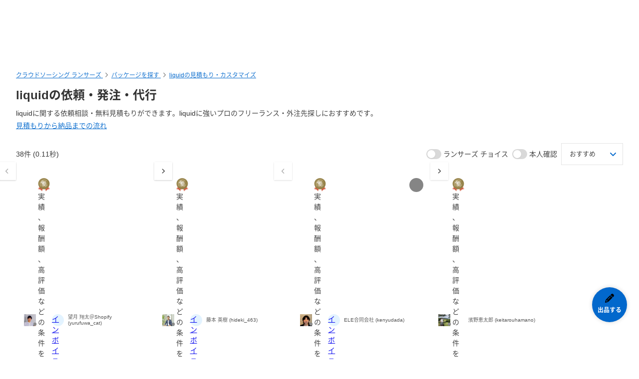

--- FILE ---
content_type: text/html; charset=UTF-8
request_url: https://www.lancers.jp/menu/tag/liquid?ref=tag
body_size: 89300
content:
<!DOCTYPE html>
<html lang="ja">
<head>
    <meta charset="utf-8">
    <meta name="format-detection" content="telephone=no">
    <meta name="viewport" content="width=device-width,initial-scale=1">
    <meta name="description" content="liquidに関する依頼相談・無料見積もりができます。liquidに強いプロのフリーランス・外注先探しにおすすめです。">
    <meta name="keywords" content="仕事,発注,外注,代行,ランサーズ,Lancers,フリーランス,マッチング,クラウドソーシング,プロ,マーケット">
            <title>liquidの依頼・発注・代行ならランサーズ</title>

    <!-- css -->
    <link rel="stylesheet" type="text/css" href="//static.lancers.jp/css/sass_dest/rebirth.min.css?v=20260123095713"/>    <link rel="stylesheet" type="text/css" href="//static.lancers.jp/css/sass_dest/rebirth_projects/faq-modal.min.css?v=20260123095713"/>        <link rel="stylesheet" type="text/css" href="//static.lancers.jp/renewal/css/respond/ljp-frame.css?v=20260123095713"/>    <link rel="stylesheet" type="text/css" href="//static.lancers.jp/css/sass_dest/rebirth_components/package.min.css?v=20260123095713"/><link rel="stylesheet" type="text/css" href="//static.lancers.jp/css/sass_dest/rebirth_components/packages--4col.min.css?v=20260123095713"/><link rel="stylesheet" type="text/css" href="//static.lancers.jp/css/sass_dest/rebirth_projects/menu_browse/common.min.css?v=20260123095713"/><link rel="stylesheet" type="text/css" href="//static.lancers.jp/css/sass_dest/rebirth_components/switch.min.css?v=20260123095713"/><link rel="stylesheet" type="text/css" href="//static.lancers.jp/css/sass_dest/rebirth_components/badge/badge--has-complement.min.css?v=20260123095713"/><link rel="stylesheet" type="text/css" href="//static.lancers.jp/css/sass_dest/rebirth_components/icon/color-orange.min.css?v=20260123095713"/><link rel="stylesheet" type="text/css" href="//static.lancers.jp/css/sass_dest/rebirth_components/icon/regular/face-smile-wink.min.css?v=20260123095713"/><link rel="stylesheet" type="text/css" href="//static.lancers.jp/css/sass_dest/rebirth_components/icon/regular/face-sad-tear.min.css?v=20260123095713"/><link rel="stylesheet" type="text/css" href="//static.lancers.jp/css/sass_dest/rebirth_components/package-badge.min.css?v=20260123095713"/><link rel="stylesheet" type="text/css" href="//static.lancers.jp/css/sass_dest/rebirth_projects/project-plan/markdown.min.css?v=20260123095713"/><link rel="stylesheet" type="text/css" href="//static.lancers.jp/css/sass_dest/rebirth_components/package-control.min.css?v=20260123095713"/><link rel="stylesheet" type="text/css" href="//static.lancers.jp/css/sass_dest/rebirth_components/pager.min.css?v=20260123095713"/><link rel="stylesheet" type="text/css" href="//static.lancers.jp/css/sass_dest/rebirth_projects/project-plan/cassette.min.css?v=20260123095713"/>
    <!-- js -->
    <script type="text/javascript" src="//static.lancers.jp/dest/npm_cdn_manager/npm/jquery/3.6.4/umd.js?v=20260123095713"></script>    <script type="text/javascript" src="//static.lancers.jp/dest/vanilla/project_store/like/umd.js?v=20260123095713" defer="defer"></script><script type="text/javascript" src="//static.lancers.jp/renewal/js/project_store/controls.js?v=20260123095713" defer="defer"></script><script type="text/javascript" src="//static.lancers.jp/dest/vanilla/project_store/search/umd.js?v=20260123095713" defer="defer"></script><script type="text/javascript" src="//static.lancers.jp/renewal/js/project_store/small_stores_slider.js?v=20260123095713" defer="defer"></script><script type="text/javascript" src="//static.lancers.jp/dest/vanilla/project_store/thumbnail_video/umd.js?v=20260123095713" defer="defer"></script>    <script type="text/javascript" src="//static.lancers.jp/renewal/js/common/common.js?v=20260123095713"></script>
    <script type="text/javascript" src="//static.lancers.jp/renewal/js/react_app_vendors_dest/17.0.2/react_app_vendors.dll.js?v=20260123095713"></script>    <script type="text/javascript" src="//static.lancers.jp/renewal/js/dest/lancers.js?v=20260123095713" defer="defer"></script>
    <!-- canonicalの設定 -->
    <link rel="canonical" href="https://www.lancers.jp/menu/tag/liquid" />            <meta property="og:title" content="liquidの依頼・発注・代行">
    <meta property="og:description" content="見積もり・カスタマイズの相談は無料です">
    <meta property="og:site_name" content="lancers">
    <meta property="og:url" content="https://www.lancers.jp/menu/tag/liquid">
            <meta property="og:image" content="https://static.lancers.jp/img/icon/lancers_logo200_200.png?v=3.0">
        <meta property="og:type" content="website">
    <meta property="fb:app_id" content="614134448610575">

        <meta name="twitter:card" content="summary">
    <meta name="twitter:site" content="@lancersjp">
    <meta name="twitter:title" content="liquidの依頼・発注・代行">
    <meta name="twitter:description" content="見積もり・カスタマイズの相談は無料です">
    <meta name="twitter:image:src" content="https://static.lancers.jp/img/icon/lancers_logo200_200.png?v=3.0">

        <meta name="application-name" content="ランサーズ"/>
    <meta name="msapplication-TileColor" content="#13366a"/>
    <meta name="msapplication-square70x70logo" content="//static.lancers.jp/smalltile.png"/>
    <meta name="msapplication-square150x150logo" content="//static.lancers.jp/mediumtile.png"/>
    <meta name="msapplication-wide310x150logo" content="//static.lancers.jp/widetile.png"/>
    <meta name="msapplication-square310x310logo" content="//static.lancers.jp/largetile.png"/>
    <script>
    var dataLayer = dataLayer || [];
    dataLayer.push({"dimension1":null,"dimension2":null,"dimension5":0,"dimension6":null,"dimension7":null,"dimension8":null,"dimension9":0,"dimension10":null,"dimension11":null,"dimension12":null,"dimension18":0,"dimension19":0,"dimension20":0,"dimension21":null,"dimension22":null});
</script>
<!-- Google Tag Manager -->
<script>(function(w,d,s,l,i){w[l]=w[l]||[];w[l].push({'gtm.start':
new Date().getTime(),event:'gtm.js'});var f=d.getElementsByTagName(s)[0],
j=d.createElement(s),dl=l!='dataLayer'?'&l='+l:'';j.async=true;j.src=
'https://www.googletagmanager.com/gtm.js?id='+i+dl;f.parentNode.insertBefore(j,f);
})(window,document,'script','dataLayer','GTM-TSDR');</script>
<script>
    (function(w,d,s,l,i){
        w[l]=w[l]||[];
        w[l].push({'gtm.start': new Date().getTime(), event:'gtm.js'});
        var f=d.getElementsByTagName(s)[0],
            j=d.createElement(s),
            dl=l!='dataLayer'?'&l='+l:'';
        j.async=true;
        j.src='https://www.googletagmanager.com/gtm.js?id='+i+dl;
        f.parentNode.insertBefore(j,f);
    })(window, document, 'script', 'dataLayer', 'GTM-WWS8TC92');
</script>
<!-- End Google Tag Manager -->

    <!-- datadog -->
    
    <script>
        (function(h,o,u,n,d) {
            h=h[d]=h[d]||{q:[],onReady:function(c){h.q.push(c)}}
            d=o.createElement(u);d.async=1;d.src=n
            n=o.getElementsByTagName(u)[0];n.parentNode.insertBefore(d,n)
        })(window,document,'script','https://www.datadoghq-browser-agent.com/datadog-logs-v4.js','DD_LOGS')
        DD_LOGS.onReady(function() {
            DD_LOGS.init({
                clientToken: 'pub600e4407f5cd336259d93406e8383145',
                site: 'datadoghq.com',
                forwardErrorsToLogs: true,
                service: 'lancers-app',
                beforeSend: (log) => {
                    if (log.error?.origin === "network") {
                                                return false;
                    }
                    if (log.error?.origin === "console") {
                                                if (/console error: やることリストの未読件数を取得できません。/.test(log.message)) {
                            return false;
                        }
                        if (/console error: お知らせ／メッセージの未読件数を取得できません。/.test(log.message)) {
                            return false;
                        }
                        if (/console error: 環境情報の取得に失敗しました。しばらくしても改善しない場合、サポートにお問い合わせください。/.test(log.message)) {
                            return false;
                        }
                    }
                },
                sampleRate: 100,
                env: 'production',
            });

            DD_LOGS.addLoggerGlobalContext('layout', 'default');
            DD_LOGS.addLoggerGlobalContext('layout_path', '');

            
        });
    </script>

    <script>
        (function(h,o,u,n,d) {
            h=h[d]=h[d]||{q:[],onReady:function(c){h.q.push(c)}}
            d=o.createElement(u);d.async=1;d.src=n
            n=o.getElementsByTagName(u)[0];n.parentNode.insertBefore(d,n)
        })(window,document,'script','https://www.datadoghq-browser-agent.com/datadog-rum-v4.js','DD_RUM')
        DD_RUM.onReady(function() {
            DD_RUM.init({
                clientToken: 'pub22b629a1bf985ee6686e1756212af157',
                applicationId: '8f410de9-2339-4dd1-91cb-0de032cc9817',
                site: 'datadoghq.com',
                service: 'lancers-app',
                allowedTracingOrigins: [/https:\/\/.*\.lancers\.jp/],
                sampleRate: 0,
                sessionReplaySampleRate: 10,
                trackInteractions: true,
                trackResources: true,
                trackLongTasks: true,
                defaultPrivacyLevel: 'allow',
                env: 'production',
                version: '',
                beforeSend: (event, context) => {
                    if ( false) {
                                                return false;
                    }
                },
            });

            let datadogUserSetting = {
                'layout': 'default',
                'layout_path': '',
            };

            
            DD_RUM.setUser(datadogUserSetting);

            DD_RUM.startSessionReplayRecording();
        })
    </script>

    <!-- firebase -->
    <script type="text/javascript" src="//static.lancers.jp/dest/vanilla/common/firebase/umd.js?v=20260123095713" defer="defer"></script>
</head>

<body class="frametype-respond">
    <!-- Google Tag Manager (noscript) -->
<noscript><iframe src="https://www.googletagmanager.com/ns.html?id=GTM-TSDR"
height="0" width="0" style="display:none;visibility:hidden"></iframe></noscript>
<noscript>
    <iframe src="https://www.googletagmanager.com/ns.html?id=GTM-WWS8TC92"
            height="0" width="0"
            style="display:none;visibility:hidden"></iframe>
</noscript>
<!-- End Google Tag Manager (noscript) -->

    <!-- HEADER-AREA -->
                
<!-- 共通React読み込み -->

    <div
        class="js-lancers-header"
        data-l-header='[]'
    ></div>
            <script type="text/javascript" src="//static.lancers.jp/js/header/current-header-role-lancer.js?v=20260123095713"></script>        <script type="text/javascript" src="//static.lancers.jp/renewal/js/header_dest/header.js?v=20260123095713"></script>        <!-- /HEADER-AREA -->

    <!-- CONTENT-AREA -->
        <div class="l-wrapper ">
        
<noscript class="c-alert c-alert--warning u-text-small u-text-center u-text-left-sp u-m0 u-p9">
    <em class="u-em">JavaScriptが無効</em> - ランサーズを利用するためには、JavaScriptの設定を有効にしてください。無効の場合、正常に動作しません。
</noscript>




                    


<div class="l-base p-project-plan-search">

    <header class="l-page-header l-page-header--wide">

        <nav class="l-page-header__nav u-mb7">

    <ul class="c-breadcrumb" itemscope="" itemtype="https://schema.org/BreadcrumbList">
        
        <li class="c-breadcrumb__item" itemscope="" itemprop="itemListElement" itemtype="https://schema.org/ListItem">
            <a href="/?ref=breadcrumb" class="c-link" itemprop="item">
                                    <span itemprop="name">クラウドソーシング ランサーズ</span>
                            </a>
            <meta itemprop="position" content="1">
        </li>

        <li class="c-breadcrumb__item" itemscope="" itemprop="itemListElement" itemtype="https://schema.org/ListItem">
            <a href="/menu/browse?ref=breadcrumb" class="c-link" itemprop="item">
                <span itemprop="name">パッケージを探す</span>
            </a>
            <meta itemprop="position" content="2">
        </li>

        <li class="c-breadcrumb__item" itemscope="" itemprop="itemListElement" itemtype="https://schema.org/ListItem">
            <a href="/menu/tag/liquid?ref=breadcrumb" class="c-link" itemprop="item">
                <span itemprop="name">liquidの見積もり・カスタマイズ</span>
            </a>
            <meta itemprop="position" content="3">
        </li>

    </ul>

</nav>
                    <div class="l-page-header__title">
            <h1 class="c-heading c-heading--lv2">
                liquidの依頼・発注・代行            </h1>
        </div>

        <p class="l-page-header__heading-description c-text u-text-small-sp u-mt8">
            liquidに関する依頼相談・無料見積もりができます。liquidに強いプロのフリーランス・外注先探しにおすすめです。            <br />
            <a class="c-link u-mt9 js-faq-modal-open gtm_project_plan_faq_853" href="/faq/S000/853"><i class="c-icon c-icon--blue c-icon--question-circle" aria-hidden="true"></i> 見積もりから納品までの流れ</a>
        </p>

    </header>

    <main class="l-container l-container--wide">

        <section class="">

            
<span class="p-project-plan-search__tool p-project-plan-search__counter u-visible-sp">
        38件
        (0.11秒)
</span>
<div class="p-project-plan-search__tools js-project-plan-search-tools  ">
    <span class="p-project-plan-search__tool p-project-plan-search__counter u-visible-pc">
        38件
        (0.11秒)
    </span>
    <form action="/menu/tag/liquid" class="p-project-plan-search__tool js-project-plan-search-sub-form" novalidate="novalidate" id="ProjectPlanSearchFormViewForm" method="get" accept-charset="utf-8">                                                                                        <input type="hidden" name="identification" value="0" />
                                                                                                <input type="hidden" name="lancers_check" value="0" />
                                <input type="hidden" name="nda" value="0" />
                                <input type="hidden" name="phone_check" value="0" />
                                                                                                                    <div class="c-switch u-mr8 u-visible-pc">
        <input type="hidden" name="badge" value="">
        <input type="checkbox" name="badge" value="lancers_choice" id="badge-lancers-choice" class="c-switch__input"  >
        <label class="c-switch__toggle" for="badge-lancers-choice"></label>
        <label class="c-switch__label" for="badge-lancers-choice">ランサーズ チョイス</label>
    </div>
    <div class="c-switch">
        <input type="hidden" name="identification" value="0">
        <input type="checkbox" name="identification" value="1" id="identification" class="c-switch__input"  >
        <label class="c-switch__toggle" for="identification"></label>
        <label class="c-switch__label" for="identification">本人確認</label>
    </div>
    <label class="p-project-plan-search__tool-item-order c-selectbox">
        <select name="sort_by" class="c-selectbox__input" id="ProjectPlanSearchFormSortBy">
<option value="relevant" selected="selected">おすすめ</option>
<option value="recent">新着順</option>
<option value="evaluation">評価が高い順</option>
<option value="ascprice">価格が安い順</option>
<option value="descprice">価格が高い順</option>
</select>    </label>
</form>    <button class="c-button c-button--blue c-button--small p-project-plan-search__sp-form-toggle js-sp-form-toggle">絞り込み</button>
</div>

            <nav class="u-visible-sp">
                <form action="/menu/tag/liquid" class="p-project-plan-search__sidebar-form" novalidate="novalidate" id="ProjectPlanSearchFormViewForm" method="get" accept-charset="utf-8">    <input type="hidden" name="sort_by" value="relevant" />
    <input type="hidden" name="identification" value="0" />
    <input type="hidden" name="keyword" value="" />
    <input type="hidden" name="primary" value="" />
    <input type="hidden" name="root" value="" />
    <input type="hidden" name="badge" value="" />
    <button class="p-project-plan-search__sp-form-close c-button c-button--float js-sp-form-close">
        <i class="c-icon c-icon--gray c-icon--s-xmark"></i>
    </button>
    <p class="p-project-plan-search__sidebar-heading c-heading c-heading--lv5">
        絞り込み検索
    </p>
    <div class="u-mb3">
                        <div class="p-project-plan-search__modal-switch c-switch u-visible-sp">
            <label class="p-project-plan-search__modal-switch-label c-switch__label" for="badge-lancers-choice-sp">ランサーズ チョイスを優先表示</label>
            <input type="hidden" name="badge" value="">
            <input type="checkbox" name="badge" value="lancers_choice" id="badge-lancers-choice-sp" class="c-switch__input"  >
            <label class="p-project-plan-search__modal-switch-toggle c-switch__toggle" for="badge-lancers-choice-sp"></label>
        </div>
        <div class="u-mt5">
    <p class="p-project-plan-search__sidebar-tool-heading">
        予算
    </p>
    <ul class="p-project-plan-search__sidebar-tool-list c-input-list c-input-list--vertical">
        <li class="p-project-plan-search__sidebar-tool-list-item c-input-list__item">
            <div class="p-project-plan-search__sidebar-budget">
                <input type="number"
                       name="price_from"
                       step="1000"
                       min="10000"
                       placeholder="10000"
                       value=""
                       class="p-project-plan-search__sidebar-budget-input c-text-input"
                />
                <span class="p-project-plan-search__sidebar-budget-unit">円以上</span>
            </div>
        </li>
        <li class="p-project-plan-search__sidebar-tool-list-item c-input-list__item">
            <div class="p-project-plan-search__sidebar-budget">
                <input type="number"
                       name="price_to"
                       step="1000"
                       min="10000"
                       placeholder="50000"
                       value=""
                       class="p-project-plan-search__sidebar-budget-input c-text-input"
                />
                <span class="p-project-plan-search__sidebar-budget-unit">円以下</span>
            </div>
        </li>
    </ul>
</div>
        <div class="u-mt5">
        <p class="p-project-plan-search__sidebar-tool-heading">
            納期
        </p>
        <div>
            <label class="c-selectbox--fluid c-selectbox">
                <select class="c-selectbox__input" name="delivery_time">
                                            <option value="" selected>
                            指定しない                        </option>
                                            <option value="1" >
                            1日以内                        </option>
                                            <option value="3" >
                            3日以内                        </option>
                                            <option value="7" >
                            7日以内                        </option>
                                            <option value="28" >
                            28日以内                        </option>
                                    </select>
            </label>
        </div>
</div>
        <div class="u-mt5">
    <p class="p-project-plan-search__sidebar-tool-heading">
        最終ログイン
    </p>
    <div>
        <label class="c-selectbox--fluid c-selectbox">
            <select class="c-selectbox__input" name="visited">
                                    <option value="" selected>
                        指定しない                    </option>
                                    <option value="72" >
                        3日以内                    </option>
                                    <option value="168" >
                        7日以内                    </option>
                                    <option value="672" >
                        28日以内                    </option>
                            </select>
        </label>
    </div>
</div>
        <div class="u-mt5">
    <p class="p-project-plan-search__sidebar-tool-heading">
        個人・法人
    </p>
    <div>
        <label class="c-selectbox--fluid c-selectbox">
            <select class="c-selectbox__input" name="company">
                                    <option value="" >
                        指定しない                    </option>
                                    <option value="0" >
                        個人                    </option>
                                    <option value="1" >
                        法人                    </option>
                            </select>
        </label>
    </div>
</div>
        
<div class="u-mt5">
    <p class="p-project-plan-search__sidebar-tool-heading">
        都道府県
    </p>
    <dd class="p-project-plan-search__sidebar-list-item">
        <label class="c-selectbox c-selectbox--fluid">
            <button type="button" class="c-selectbox__input p-project-plan-search__sidebar-prefectures-button js-prefecture-search-toggle" name="status">
                指定しない            </button>
        </label>
    </dd>
</div>

<div class="c-advanced-search c-dropdown p-project-plan-search__sidebar-prefectures-wrap js-prefecture-search">
    <div class="u-mt5">
        <div class="c-advanced-search__item p-project-plan-search__sidebar-prefectures">
            <ul class="c-advanced-search__input-list c-input-list p-project-plan-search__sidebar-prefectures-list">
                                    <li class="c-input-list__item p-project-plan-search__sidebar-prefecture">
                        <div class="c-checkbox js-prefecture-search-checkbox">
                                                        <input type="checkbox" name="prefecture[]" id="Prefecture1" value="1" class="c-checkbox__input"/>                            <label class="c-checkbox__label p-project-plan-search__sidebar-checkbox-label p-project-plan-search__sidebar-prefecture-label" for="Prefecture1">北海道</label>
                        </div>
                    </li>
                                    <li class="c-input-list__item p-project-plan-search__sidebar-prefecture">
                        <div class="c-checkbox js-prefecture-search-checkbox">
                                                        <input type="checkbox" name="prefecture[]" id="Prefecture2" value="2" class="c-checkbox__input"/>                            <label class="c-checkbox__label p-project-plan-search__sidebar-checkbox-label p-project-plan-search__sidebar-prefecture-label" for="Prefecture2">青森県</label>
                        </div>
                    </li>
                                    <li class="c-input-list__item p-project-plan-search__sidebar-prefecture">
                        <div class="c-checkbox js-prefecture-search-checkbox">
                                                        <input type="checkbox" name="prefecture[]" id="Prefecture3" value="3" class="c-checkbox__input"/>                            <label class="c-checkbox__label p-project-plan-search__sidebar-checkbox-label p-project-plan-search__sidebar-prefecture-label" for="Prefecture3">岩手県</label>
                        </div>
                    </li>
                                    <li class="c-input-list__item p-project-plan-search__sidebar-prefecture">
                        <div class="c-checkbox js-prefecture-search-checkbox">
                                                        <input type="checkbox" name="prefecture[]" id="Prefecture4" value="4" class="c-checkbox__input"/>                            <label class="c-checkbox__label p-project-plan-search__sidebar-checkbox-label p-project-plan-search__sidebar-prefecture-label" for="Prefecture4">宮城県</label>
                        </div>
                    </li>
                                    <li class="c-input-list__item p-project-plan-search__sidebar-prefecture">
                        <div class="c-checkbox js-prefecture-search-checkbox">
                                                        <input type="checkbox" name="prefecture[]" id="Prefecture5" value="5" class="c-checkbox__input"/>                            <label class="c-checkbox__label p-project-plan-search__sidebar-checkbox-label p-project-plan-search__sidebar-prefecture-label" for="Prefecture5">秋田県</label>
                        </div>
                    </li>
                                    <li class="c-input-list__item p-project-plan-search__sidebar-prefecture">
                        <div class="c-checkbox js-prefecture-search-checkbox">
                                                        <input type="checkbox" name="prefecture[]" id="Prefecture6" value="6" class="c-checkbox__input"/>                            <label class="c-checkbox__label p-project-plan-search__sidebar-checkbox-label p-project-plan-search__sidebar-prefecture-label" for="Prefecture6">山形県</label>
                        </div>
                    </li>
                                    <li class="c-input-list__item p-project-plan-search__sidebar-prefecture">
                        <div class="c-checkbox js-prefecture-search-checkbox">
                                                        <input type="checkbox" name="prefecture[]" id="Prefecture7" value="7" class="c-checkbox__input"/>                            <label class="c-checkbox__label p-project-plan-search__sidebar-checkbox-label p-project-plan-search__sidebar-prefecture-label" for="Prefecture7">福島県</label>
                        </div>
                    </li>
                                    <li class="c-input-list__item p-project-plan-search__sidebar-prefecture">
                        <div class="c-checkbox js-prefecture-search-checkbox">
                                                        <input type="checkbox" name="prefecture[]" id="Prefecture8" value="8" class="c-checkbox__input"/>                            <label class="c-checkbox__label p-project-plan-search__sidebar-checkbox-label p-project-plan-search__sidebar-prefecture-label" for="Prefecture8">茨城県</label>
                        </div>
                    </li>
                                    <li class="c-input-list__item p-project-plan-search__sidebar-prefecture">
                        <div class="c-checkbox js-prefecture-search-checkbox">
                                                        <input type="checkbox" name="prefecture[]" id="Prefecture9" value="9" class="c-checkbox__input"/>                            <label class="c-checkbox__label p-project-plan-search__sidebar-checkbox-label p-project-plan-search__sidebar-prefecture-label" for="Prefecture9">栃木県</label>
                        </div>
                    </li>
                                    <li class="c-input-list__item p-project-plan-search__sidebar-prefecture">
                        <div class="c-checkbox js-prefecture-search-checkbox">
                                                        <input type="checkbox" name="prefecture[]" id="Prefecture10" value="10" class="c-checkbox__input"/>                            <label class="c-checkbox__label p-project-plan-search__sidebar-checkbox-label p-project-plan-search__sidebar-prefecture-label" for="Prefecture10">群馬県</label>
                        </div>
                    </li>
                                    <li class="c-input-list__item p-project-plan-search__sidebar-prefecture">
                        <div class="c-checkbox js-prefecture-search-checkbox">
                                                        <input type="checkbox" name="prefecture[]" id="Prefecture11" value="11" class="c-checkbox__input"/>                            <label class="c-checkbox__label p-project-plan-search__sidebar-checkbox-label p-project-plan-search__sidebar-prefecture-label" for="Prefecture11">埼玉県</label>
                        </div>
                    </li>
                                    <li class="c-input-list__item p-project-plan-search__sidebar-prefecture">
                        <div class="c-checkbox js-prefecture-search-checkbox">
                                                        <input type="checkbox" name="prefecture[]" id="Prefecture12" value="12" class="c-checkbox__input"/>                            <label class="c-checkbox__label p-project-plan-search__sidebar-checkbox-label p-project-plan-search__sidebar-prefecture-label" for="Prefecture12">千葉県</label>
                        </div>
                    </li>
                                    <li class="c-input-list__item p-project-plan-search__sidebar-prefecture">
                        <div class="c-checkbox js-prefecture-search-checkbox">
                                                        <input type="checkbox" name="prefecture[]" id="Prefecture13" value="13" class="c-checkbox__input"/>                            <label class="c-checkbox__label p-project-plan-search__sidebar-checkbox-label p-project-plan-search__sidebar-prefecture-label" for="Prefecture13">東京都</label>
                        </div>
                    </li>
                                    <li class="c-input-list__item p-project-plan-search__sidebar-prefecture">
                        <div class="c-checkbox js-prefecture-search-checkbox">
                                                        <input type="checkbox" name="prefecture[]" id="Prefecture14" value="14" class="c-checkbox__input"/>                            <label class="c-checkbox__label p-project-plan-search__sidebar-checkbox-label p-project-plan-search__sidebar-prefecture-label" for="Prefecture14">神奈川県</label>
                        </div>
                    </li>
                                    <li class="c-input-list__item p-project-plan-search__sidebar-prefecture">
                        <div class="c-checkbox js-prefecture-search-checkbox">
                                                        <input type="checkbox" name="prefecture[]" id="Prefecture15" value="15" class="c-checkbox__input"/>                            <label class="c-checkbox__label p-project-plan-search__sidebar-checkbox-label p-project-plan-search__sidebar-prefecture-label" for="Prefecture15">新潟県</label>
                        </div>
                    </li>
                                    <li class="c-input-list__item p-project-plan-search__sidebar-prefecture">
                        <div class="c-checkbox js-prefecture-search-checkbox">
                                                        <input type="checkbox" name="prefecture[]" id="Prefecture16" value="16" class="c-checkbox__input"/>                            <label class="c-checkbox__label p-project-plan-search__sidebar-checkbox-label p-project-plan-search__sidebar-prefecture-label" for="Prefecture16">富山県</label>
                        </div>
                    </li>
                                    <li class="c-input-list__item p-project-plan-search__sidebar-prefecture">
                        <div class="c-checkbox js-prefecture-search-checkbox">
                                                        <input type="checkbox" name="prefecture[]" id="Prefecture17" value="17" class="c-checkbox__input"/>                            <label class="c-checkbox__label p-project-plan-search__sidebar-checkbox-label p-project-plan-search__sidebar-prefecture-label" for="Prefecture17">石川県</label>
                        </div>
                    </li>
                                    <li class="c-input-list__item p-project-plan-search__sidebar-prefecture">
                        <div class="c-checkbox js-prefecture-search-checkbox">
                                                        <input type="checkbox" name="prefecture[]" id="Prefecture18" value="18" class="c-checkbox__input"/>                            <label class="c-checkbox__label p-project-plan-search__sidebar-checkbox-label p-project-plan-search__sidebar-prefecture-label" for="Prefecture18">福井県</label>
                        </div>
                    </li>
                                    <li class="c-input-list__item p-project-plan-search__sidebar-prefecture">
                        <div class="c-checkbox js-prefecture-search-checkbox">
                                                        <input type="checkbox" name="prefecture[]" id="Prefecture19" value="19" class="c-checkbox__input"/>                            <label class="c-checkbox__label p-project-plan-search__sidebar-checkbox-label p-project-plan-search__sidebar-prefecture-label" for="Prefecture19">山梨県</label>
                        </div>
                    </li>
                                    <li class="c-input-list__item p-project-plan-search__sidebar-prefecture">
                        <div class="c-checkbox js-prefecture-search-checkbox">
                                                        <input type="checkbox" name="prefecture[]" id="Prefecture20" value="20" class="c-checkbox__input"/>                            <label class="c-checkbox__label p-project-plan-search__sidebar-checkbox-label p-project-plan-search__sidebar-prefecture-label" for="Prefecture20">長野県</label>
                        </div>
                    </li>
                                    <li class="c-input-list__item p-project-plan-search__sidebar-prefecture">
                        <div class="c-checkbox js-prefecture-search-checkbox">
                                                        <input type="checkbox" name="prefecture[]" id="Prefecture21" value="21" class="c-checkbox__input"/>                            <label class="c-checkbox__label p-project-plan-search__sidebar-checkbox-label p-project-plan-search__sidebar-prefecture-label" for="Prefecture21">岐阜県</label>
                        </div>
                    </li>
                                    <li class="c-input-list__item p-project-plan-search__sidebar-prefecture">
                        <div class="c-checkbox js-prefecture-search-checkbox">
                                                        <input type="checkbox" name="prefecture[]" id="Prefecture22" value="22" class="c-checkbox__input"/>                            <label class="c-checkbox__label p-project-plan-search__sidebar-checkbox-label p-project-plan-search__sidebar-prefecture-label" for="Prefecture22">静岡県</label>
                        </div>
                    </li>
                                    <li class="c-input-list__item p-project-plan-search__sidebar-prefecture">
                        <div class="c-checkbox js-prefecture-search-checkbox">
                                                        <input type="checkbox" name="prefecture[]" id="Prefecture23" value="23" class="c-checkbox__input"/>                            <label class="c-checkbox__label p-project-plan-search__sidebar-checkbox-label p-project-plan-search__sidebar-prefecture-label" for="Prefecture23">愛知県</label>
                        </div>
                    </li>
                                    <li class="c-input-list__item p-project-plan-search__sidebar-prefecture">
                        <div class="c-checkbox js-prefecture-search-checkbox">
                                                        <input type="checkbox" name="prefecture[]" id="Prefecture24" value="24" class="c-checkbox__input"/>                            <label class="c-checkbox__label p-project-plan-search__sidebar-checkbox-label p-project-plan-search__sidebar-prefecture-label" for="Prefecture24">三重県</label>
                        </div>
                    </li>
                                    <li class="c-input-list__item p-project-plan-search__sidebar-prefecture">
                        <div class="c-checkbox js-prefecture-search-checkbox">
                                                        <input type="checkbox" name="prefecture[]" id="Prefecture25" value="25" class="c-checkbox__input"/>                            <label class="c-checkbox__label p-project-plan-search__sidebar-checkbox-label p-project-plan-search__sidebar-prefecture-label" for="Prefecture25">滋賀県</label>
                        </div>
                    </li>
                                    <li class="c-input-list__item p-project-plan-search__sidebar-prefecture">
                        <div class="c-checkbox js-prefecture-search-checkbox">
                                                        <input type="checkbox" name="prefecture[]" id="Prefecture26" value="26" class="c-checkbox__input"/>                            <label class="c-checkbox__label p-project-plan-search__sidebar-checkbox-label p-project-plan-search__sidebar-prefecture-label" for="Prefecture26">京都府</label>
                        </div>
                    </li>
                                    <li class="c-input-list__item p-project-plan-search__sidebar-prefecture">
                        <div class="c-checkbox js-prefecture-search-checkbox">
                                                        <input type="checkbox" name="prefecture[]" id="Prefecture27" value="27" class="c-checkbox__input"/>                            <label class="c-checkbox__label p-project-plan-search__sidebar-checkbox-label p-project-plan-search__sidebar-prefecture-label" for="Prefecture27">大阪府</label>
                        </div>
                    </li>
                                    <li class="c-input-list__item p-project-plan-search__sidebar-prefecture">
                        <div class="c-checkbox js-prefecture-search-checkbox">
                                                        <input type="checkbox" name="prefecture[]" id="Prefecture28" value="28" class="c-checkbox__input"/>                            <label class="c-checkbox__label p-project-plan-search__sidebar-checkbox-label p-project-plan-search__sidebar-prefecture-label" for="Prefecture28">兵庫県</label>
                        </div>
                    </li>
                                    <li class="c-input-list__item p-project-plan-search__sidebar-prefecture">
                        <div class="c-checkbox js-prefecture-search-checkbox">
                                                        <input type="checkbox" name="prefecture[]" id="Prefecture29" value="29" class="c-checkbox__input"/>                            <label class="c-checkbox__label p-project-plan-search__sidebar-checkbox-label p-project-plan-search__sidebar-prefecture-label" for="Prefecture29">奈良県</label>
                        </div>
                    </li>
                                    <li class="c-input-list__item p-project-plan-search__sidebar-prefecture">
                        <div class="c-checkbox js-prefecture-search-checkbox">
                                                        <input type="checkbox" name="prefecture[]" id="Prefecture30" value="30" class="c-checkbox__input"/>                            <label class="c-checkbox__label p-project-plan-search__sidebar-checkbox-label p-project-plan-search__sidebar-prefecture-label" for="Prefecture30">和歌山県</label>
                        </div>
                    </li>
                                    <li class="c-input-list__item p-project-plan-search__sidebar-prefecture">
                        <div class="c-checkbox js-prefecture-search-checkbox">
                                                        <input type="checkbox" name="prefecture[]" id="Prefecture31" value="31" class="c-checkbox__input"/>                            <label class="c-checkbox__label p-project-plan-search__sidebar-checkbox-label p-project-plan-search__sidebar-prefecture-label" for="Prefecture31">鳥取県</label>
                        </div>
                    </li>
                                    <li class="c-input-list__item p-project-plan-search__sidebar-prefecture">
                        <div class="c-checkbox js-prefecture-search-checkbox">
                                                        <input type="checkbox" name="prefecture[]" id="Prefecture32" value="32" class="c-checkbox__input"/>                            <label class="c-checkbox__label p-project-plan-search__sidebar-checkbox-label p-project-plan-search__sidebar-prefecture-label" for="Prefecture32">島根県</label>
                        </div>
                    </li>
                                    <li class="c-input-list__item p-project-plan-search__sidebar-prefecture">
                        <div class="c-checkbox js-prefecture-search-checkbox">
                                                        <input type="checkbox" name="prefecture[]" id="Prefecture33" value="33" class="c-checkbox__input"/>                            <label class="c-checkbox__label p-project-plan-search__sidebar-checkbox-label p-project-plan-search__sidebar-prefecture-label" for="Prefecture33">岡山県</label>
                        </div>
                    </li>
                                    <li class="c-input-list__item p-project-plan-search__sidebar-prefecture">
                        <div class="c-checkbox js-prefecture-search-checkbox">
                                                        <input type="checkbox" name="prefecture[]" id="Prefecture34" value="34" class="c-checkbox__input"/>                            <label class="c-checkbox__label p-project-plan-search__sidebar-checkbox-label p-project-plan-search__sidebar-prefecture-label" for="Prefecture34">広島県</label>
                        </div>
                    </li>
                                    <li class="c-input-list__item p-project-plan-search__sidebar-prefecture">
                        <div class="c-checkbox js-prefecture-search-checkbox">
                                                        <input type="checkbox" name="prefecture[]" id="Prefecture35" value="35" class="c-checkbox__input"/>                            <label class="c-checkbox__label p-project-plan-search__sidebar-checkbox-label p-project-plan-search__sidebar-prefecture-label" for="Prefecture35">山口県</label>
                        </div>
                    </li>
                                    <li class="c-input-list__item p-project-plan-search__sidebar-prefecture">
                        <div class="c-checkbox js-prefecture-search-checkbox">
                                                        <input type="checkbox" name="prefecture[]" id="Prefecture36" value="36" class="c-checkbox__input"/>                            <label class="c-checkbox__label p-project-plan-search__sidebar-checkbox-label p-project-plan-search__sidebar-prefecture-label" for="Prefecture36">徳島県</label>
                        </div>
                    </li>
                                    <li class="c-input-list__item p-project-plan-search__sidebar-prefecture">
                        <div class="c-checkbox js-prefecture-search-checkbox">
                                                        <input type="checkbox" name="prefecture[]" id="Prefecture37" value="37" class="c-checkbox__input"/>                            <label class="c-checkbox__label p-project-plan-search__sidebar-checkbox-label p-project-plan-search__sidebar-prefecture-label" for="Prefecture37">香川県</label>
                        </div>
                    </li>
                                    <li class="c-input-list__item p-project-plan-search__sidebar-prefecture">
                        <div class="c-checkbox js-prefecture-search-checkbox">
                                                        <input type="checkbox" name="prefecture[]" id="Prefecture38" value="38" class="c-checkbox__input"/>                            <label class="c-checkbox__label p-project-plan-search__sidebar-checkbox-label p-project-plan-search__sidebar-prefecture-label" for="Prefecture38">愛媛県</label>
                        </div>
                    </li>
                                    <li class="c-input-list__item p-project-plan-search__sidebar-prefecture">
                        <div class="c-checkbox js-prefecture-search-checkbox">
                                                        <input type="checkbox" name="prefecture[]" id="Prefecture39" value="39" class="c-checkbox__input"/>                            <label class="c-checkbox__label p-project-plan-search__sidebar-checkbox-label p-project-plan-search__sidebar-prefecture-label" for="Prefecture39">高知県</label>
                        </div>
                    </li>
                                    <li class="c-input-list__item p-project-plan-search__sidebar-prefecture">
                        <div class="c-checkbox js-prefecture-search-checkbox">
                                                        <input type="checkbox" name="prefecture[]" id="Prefecture40" value="40" class="c-checkbox__input"/>                            <label class="c-checkbox__label p-project-plan-search__sidebar-checkbox-label p-project-plan-search__sidebar-prefecture-label" for="Prefecture40">福岡県</label>
                        </div>
                    </li>
                                    <li class="c-input-list__item p-project-plan-search__sidebar-prefecture">
                        <div class="c-checkbox js-prefecture-search-checkbox">
                                                        <input type="checkbox" name="prefecture[]" id="Prefecture41" value="41" class="c-checkbox__input"/>                            <label class="c-checkbox__label p-project-plan-search__sidebar-checkbox-label p-project-plan-search__sidebar-prefecture-label" for="Prefecture41">佐賀県</label>
                        </div>
                    </li>
                                    <li class="c-input-list__item p-project-plan-search__sidebar-prefecture">
                        <div class="c-checkbox js-prefecture-search-checkbox">
                                                        <input type="checkbox" name="prefecture[]" id="Prefecture42" value="42" class="c-checkbox__input"/>                            <label class="c-checkbox__label p-project-plan-search__sidebar-checkbox-label p-project-plan-search__sidebar-prefecture-label" for="Prefecture42">長崎県</label>
                        </div>
                    </li>
                                    <li class="c-input-list__item p-project-plan-search__sidebar-prefecture">
                        <div class="c-checkbox js-prefecture-search-checkbox">
                                                        <input type="checkbox" name="prefecture[]" id="Prefecture43" value="43" class="c-checkbox__input"/>                            <label class="c-checkbox__label p-project-plan-search__sidebar-checkbox-label p-project-plan-search__sidebar-prefecture-label" for="Prefecture43">熊本県</label>
                        </div>
                    </li>
                                    <li class="c-input-list__item p-project-plan-search__sidebar-prefecture">
                        <div class="c-checkbox js-prefecture-search-checkbox">
                                                        <input type="checkbox" name="prefecture[]" id="Prefecture44" value="44" class="c-checkbox__input"/>                            <label class="c-checkbox__label p-project-plan-search__sidebar-checkbox-label p-project-plan-search__sidebar-prefecture-label" for="Prefecture44">大分県</label>
                        </div>
                    </li>
                                    <li class="c-input-list__item p-project-plan-search__sidebar-prefecture">
                        <div class="c-checkbox js-prefecture-search-checkbox">
                                                        <input type="checkbox" name="prefecture[]" id="Prefecture45" value="45" class="c-checkbox__input"/>                            <label class="c-checkbox__label p-project-plan-search__sidebar-checkbox-label p-project-plan-search__sidebar-prefecture-label" for="Prefecture45">宮崎県</label>
                        </div>
                    </li>
                                    <li class="c-input-list__item p-project-plan-search__sidebar-prefecture">
                        <div class="c-checkbox js-prefecture-search-checkbox">
                                                        <input type="checkbox" name="prefecture[]" id="Prefecture46" value="46" class="c-checkbox__input"/>                            <label class="c-checkbox__label p-project-plan-search__sidebar-checkbox-label p-project-plan-search__sidebar-prefecture-label" for="Prefecture46">鹿児島県</label>
                        </div>
                    </li>
                                    <li class="c-input-list__item p-project-plan-search__sidebar-prefecture">
                        <div class="c-checkbox js-prefecture-search-checkbox">
                                                        <input type="checkbox" name="prefecture[]" id="Prefecture47" value="47" class="c-checkbox__input"/>                            <label class="c-checkbox__label p-project-plan-search__sidebar-checkbox-label p-project-plan-search__sidebar-prefecture-label" for="Prefecture47">沖縄県</label>
                        </div>
                    </li>
                                    <li class="c-input-list__item p-project-plan-search__sidebar-prefecture">
                        <div class="c-checkbox js-prefecture-search-checkbox">
                                                        <input type="checkbox" name="prefecture[]" id="Prefecture99" value="99" class="c-checkbox__input"/>                            <label class="c-checkbox__label p-project-plan-search__sidebar-checkbox-label p-project-plan-search__sidebar-prefecture-label" for="Prefecture99">日本国外</label>
                        </div>
                    </li>
                            </ul>
        </div>
    </div>
    <div class="u-text-center u-mt6 u-mb6">
        <button type="button" class="c-advanced-search__footer-item c-button c-button--blue js-prefecture-search-select">選択する</button>
    </div>
</div>
<div class="p-project-plan-search__sidebar-prefectures-dropdown-mask c-dropdown__mask js-advanced-search-mask" aria-hidden="true"></div>
        <div class="u-mt5">
    <p class="p-project-plan-search__sidebar-tool-heading">
        性別
    </p>
    <div>
        <label class="c-selectbox--fluid c-selectbox">
            <select class="c-selectbox__input" name="gender">
                                    <option value="" >
                        指定しない                    </option>
                                    <option value="male" >
                        男性                    </option>
                                    <option value="female" >
                        女性                    </option>
                            </select>
        </label>
    </div>
</div>
        
<div class="u-mt5">
    <p class="p-project-plan-search__sidebar-tool-heading">
        出品者のランク
    </p>
    <ul class="c-input-list c-input-list--vertical">
                    <li class="c-input-list__item">
                <div class="c-checkbox js-sp-badge-search-checkbox">
                    <input
                        id="rank_authorized"
                        type="checkbox"
                        name="rank[]"
                        value="authorized"
                                                class="c-checkbox__input"
                    />
                    <label class="c-checkbox__label" for="rank_authorized">
                        認定ランサー                    </label>
                </div>
            </li>
                    <li class="c-input-list__item">
                <div class="c-checkbox js-sp-badge-search-checkbox">
                    <input
                        id="rank_silver"
                        type="checkbox"
                        name="rank[]"
                        value="silver"
                                                class="c-checkbox__input"
                    />
                    <label class="c-checkbox__label" for="rank_silver">
                        シルバー                    </label>
                </div>
            </li>
                    <li class="c-input-list__item">
                <div class="c-checkbox js-sp-badge-search-checkbox">
                    <input
                        id="rank_bronze"
                        type="checkbox"
                        name="rank[]"
                        value="bronze"
                                                class="c-checkbox__input"
                    />
                    <label class="c-checkbox__label" for="rank_bronze">
                        ブロンズ                    </label>
                </div>
            </li>
                    <li class="c-input-list__item">
                <div class="c-checkbox js-sp-badge-search-checkbox">
                    <input
                        id="rank_regular"
                        type="checkbox"
                        name="rank[]"
                        value="regular"
                                                class="c-checkbox__input"
                    />
                    <label class="c-checkbox__label" for="rank_regular">
                        レギュラー                    </label>
                </div>
            </li>
            </ul>
</div>
    </div>
    <footer class="p-project-plan-search__sidebar-form-footer c-button-group c-button-group--sp-horizontal">
        <a href="/menu/tag/liquid"
            class="p-project-plan-search__sidebar-form-footer-button c-button-group__item c-button c-button--link c-button--small"
        >
            クリア
        </a>
        <button type="submit"
            class="p-project-plan-search__sidebar-form-footer-button c-button-group__item c-button-group__primary-button c-button c-button--small c-button--blue"
        >
            絞り込む
        </button>
    </footer>
</form>            </nav>

            <div class="c-packages c-packages--4col u-mt7 js-profile-cassette-width">
                                                        
<div class="js-store c-package">
    <div class="">
        <div class="c-package__figures-wrapper">
            <div class="js-project-plan-video-wrap">
                <form>
                                                                
                                                    <input type="radio" class="c-package__figures-radio" id="1253396-0" name="1253396" checked />
    
                                                            <div class="c-package__figures-buttons">
                                                                            <div class="c-package__figures-button c-package__figures-button--prev c-package__figures-button--disabled"></div>
                                                                                                                <label for="1253396-1" class="c-package__figures-button c-package__figures-button--next js-project-plan-video-next"></label>
                                                                    </div>
                                                                                <input type="radio" class="c-package__figures-radio" id="1253396-1" name="1253396"  />
    
                                                            <div class="c-package__figures-buttons">
                                                                            <label for="1253396-0" class="c-package__figures-button c-package__figures-button--prev js-project-plan-video-prev"></label>
                                                                                                                <label for="1253396-2" class="c-package__figures-button c-package__figures-button--next js-project-plan-video-next"></label>
                                                                    </div>
                                                                                <input type="radio" class="c-package__figures-radio" id="1253396-2" name="1253396"  />
    
                                                            <div class="c-package__figures-buttons">
                                                                            <label for="1253396-1" class="c-package__figures-button c-package__figures-button--prev js-project-plan-video-prev"></label>
                                                                                                                <div class="c-package__figures-button c-package__figures-button--next c-package__figures-button--disabled"></div>
                                                                    </div>
                                                        
                        <div class='c-package__figures is-absolute '>
                                                            <a class="c-package__figure" href="/menu/detail/1253396">
                                    <img src="https://img2.lancers.jp/projectblob/150598/2591188/905f21b1c7f0642fc54218a485bb7c6343d97f38c943d5521571bbd4b0e6c990/32565897_600_0.png" class=" c-package__figure-image" alt="【Shopify】ECサイトの修正、カスタマイズ、機能追加など対応します" loading="lazy"/>                                </a>
                                                            <a class="c-package__figure" href="/menu/detail/1253396">
                                    <img src="https://img2.lancers.jp/projectblob/154421/2591188/ecca9cf3690272f9a022e383a49639a87f76a7bbd1787f87cba42218c7aa96a2/32660385_600_0.jpg" class=" c-package__figure-image" alt="【Shopify】ECサイトの修正、カスタマイズ、機能追加など対応します" loading="lazy"/>                                </a>
                                                            <a class="c-package__figure" href="/menu/detail/1253396">
                                    <img src="https://img2.lancers.jp/projectblob/154422/2591188/d853594d95b8b3370abb2e44b2261accf9dcb87f22e126a64e54d18364240043/32660387_600_0.jpg" class=" c-package__figure-image" alt="【Shopify】ECサイトの修正、カスタマイズ、機能追加など対応します" loading="lazy"/>                                </a>
                                                    </div>

                            
                                    </form>
            </div>
                    </div>
    </div>
    <div class="c-package__content">
                    <div class="c-package__avatar c-avatar c-avatar--min c-avatar--horizontal js-project-plan-profile-avatar" data-profile='[]'>
                <a href="/profile/yurufuwa_cat" class='c-package__avatar-image-wrapper c-avatar__image-wrapper'>
                    <img src="https://img2.lancers.jp/userprofile/2091298/2591188/c1094ab7e2b52b82f2f46c9a3f6a9b192c9aafd9ecc560e5165b28bb7b2e6965/32090166_150_0.jpg" alt="望月 翔太＠Shopify" class="c-avatar__image" loading="lazy" width="24" height="24"/>                </a>
                <p class="c-package__login-status c-login-status "></p>

                                                        <div class="c-package__avatar-badge c-badge--has-complement u-mt9 u-ml9">
                        <img src="//static.lancers.jp/renewal/img/common/profile_badge/badge_rank_authorized.svg?v=20260123095713" alt="認定ランサー" class="c-package__avatar-badge-image" loading="lazy" width="24" height="24">                        <span class="c-package__avatar-badge-complement c-badge__complement">
                                                            実績、報酬額、高評価などの条件を満たしたランサーです
                                                    </span>
                    </div>

                
                                                        <span class="c-package__avatar-invoice c-badge--has-complement u-ml9">
                        <i class="c-package__avatar-invoice-icon c-icon c-icon--blue" aria-hidden="true"></i>
                        <span class="c-package__avatar-badge-complement c-badge__complement">
                            <a class="js-faq-modal-open" href="/faq/C1019/957">
                                インボイス制度の適格請求書を発行できます
                                <i class="c-icon c-icon--white-bg c-icon--question-circle" aria-hidden="true"></i>
                            </a>
                        </span>
                    </span>
                
                <a href="/profile/yurufuwa_cat" class="c-package__avatar-link u-ml8">
                    望月 翔太＠Shopify (yurufuwa_cat)
                </a>
            </div>
                <h4 class="c-package__heading">
            <a href="/menu/detail/1253396" class="c-package__heading-link ">
                【Shopify】ECサイトの修正、カスタマイズ、機能追加など対応します            </a>
        </h4>

        <div class="c-package__feedback">
                            <div class="c-package__feedback-total-evaluation u-mr7">
                    <div class="c-tooltip c-tooltip--align-left">
                                                                        <i class="c-icon c-icon--orange c-icon--r-face-smile-wink"></i>
                        58                        <span class="c-tooltip__contents" style="width:max-content">
                            <span class="c-tooltip__text">満足</span>
                        </span>
                    </div>
                    <div class="c-tooltip u-ml7">
                                                <i class="c-icon c-icon--blue c-icon--r-face-sad-tear"></i>
                        0                        <span class="c-tooltip__contents">
                            <span class="c-tooltip__text">残念</span>
                        </span>
                    </div>
                </div>
                        <div class="c-package__feedback-badge">
                                                        <button type="button" class="c-tooltip c-tooltip--align-right">
                        <div class="c-package-badge c-package-badge--sp-two-line">
                            <img src="//static.lancers.jp/renewal/img/common/header/logo_lancers_white.svg?v=20260123095713" class="c-package-badge__image" alt="ランサーズ" width="60" height="19" loading="lazy">                            <span class="c-package-badge__choice">チョイス</span>
                        </div>
                        <span class="c-tooltip__contents">
                            <span class="c-tooltip__text">ランサーズ チョイスとは、実績があり、評価が高く、ランサーズが定める基準を満たしたおすすめのパッケージです</span>
                        </span>
                    </button>
                            </div>
        </div>
                    <div class="c-package__footer c-package__cassette-trigger">
                <div class="c-package__cassette-trigger-buttons">
                    <button class="c-package__cassette-trigger-button js-project-store-footer__item pkglist_basiccharge_click" data-item="price">
                        <span class="c-package__cassette-trigger-button-price">25,000</span><span class="u-unit">円~</span><i class="c-package__cassette-trigger-button-icon c-icon c-icon--color c-icon--s-caret-down" aria-hidden="true"></i>
                    </button>
                    <button class="c-package__cassette-trigger-button js-project-store-footer__item pkglist_servicedetails_click" data-item="business">
                        <span class="u-visible-pc">業務</span>内容<i class="c-package__cassette-trigger-button-icon c-icon c-icon--color c-icon--s-caret-down" aria-hidden="true"></i>
                    </button>
                </div>
                                    <a href="/user/sign_up_redirect?path=%2Fmenu%2Ftag%2Fliquid%3Fref%3Dtag&amp;type=1" class="c-package__cassette-trigger-like c-package__like gtm-click-project-plan-like-cell">
                        <i class="c-package__like-icon c-icon c-icon--red gtm-click-project-plan-like-cell" aria-hidden="true"></i>
                    </a>
                            </div>

                        <div hidden data-detail="price">
                <ul class="c-localnav u-visible-sp">
                                            <li class="p-profile-cassette__sidebar-tab c-localnav__item c-localnav__item--active js-project-plan-tab">
                            <button class="c-localnav__item-anchor">
                                ベーシック                            </button>
                        </li>
                                            <li class="p-profile-cassette__sidebar-tab c-localnav__item  js-project-plan-tab">
                            <button class="c-localnav__item-anchor">
                                スタンダード                            </button>
                        </li>
                                            <li class="p-profile-cassette__sidebar-tab c-localnav__item  js-project-plan-tab">
                            <button class="c-localnav__item-anchor">
                                プレミアム                            </button>
                        </li>
                                        <li class="p-profile-cassette__sidebar-tab c-localnav__item js-project-plan-tab">
                        <button class="c-localnav__item-anchor">カスタマイズ</button>
                    </li>
                </ul>

                <ul class="p-profile-cassette__sidebar-contents">
                                            <li class="p-profile-cassette__sidebar-content is-show js-project-plan-tab-content">
                            <div class="c-text u-mt0 u-visible-pc">
                                ベーシック                            </div>
                            <p class="p-profile-cassette__sidebar-header-price">
                                25,000<span class="u-unit">円</span>
                            </p>
                            <p class="u-text-small u-mt6">
                                既存サイトの軽微な不具合修正、カスタマイズ、機能追加などを行います。 ※基本的に工数に応じてお見積りをさせていただきます。                            </p>
                            <div class="p-profile-cassette__sidebar-menu u-mt5">
                                <i class="p-profile-cassette__sidebar-menu-icon c-icon c-icon--colored u-mr9 fa-stopwatch"></i>
                                納期 7日
                            </div>
                            <div class="u-mt5 js-project-plan-quote-request">
                                    <a href="/project_board/quote_request?project_plan_menu_id=161328&amp;ref=cassette_content"
        class="gtm-click-project-plan-contact-detail c-button c-button--blue c-button--fluid"
    >
        まずは相談する（無料）    </a>
                            </div>
                        </li>
                                            <li class="p-profile-cassette__sidebar-content  js-project-plan-tab-content">
                            <div class="c-text u-mt0 u-visible-pc">
                                スタンダード                            </div>
                            <p class="p-profile-cassette__sidebar-header-price">
                                60,000<span class="u-unit">円</span>
                            </p>
                            <p class="u-text-small u-mt6">
                                既存サイトの不具合修正、カスタマイズ、機能追加などを行います。 ※基本的に工数に応じてお見積りをさせていただきます。                            </p>
                            <div class="p-profile-cassette__sidebar-menu u-mt5">
                                <i class="p-profile-cassette__sidebar-menu-icon c-icon c-icon--colored u-mr9 fa-stopwatch"></i>
                                納期 14日
                            </div>
                            <div class="u-mt5 js-project-plan-quote-request">
                                    <a href="/project_board/quote_request?project_plan_menu_id=161329&amp;ref=cassette_content"
        class="gtm-click-project-plan-contact-detail c-button c-button--blue c-button--fluid"
    >
        まずは相談する（無料）    </a>
                            </div>
                        </li>
                                            <li class="p-profile-cassette__sidebar-content  js-project-plan-tab-content">
                            <div class="c-text u-mt0 u-visible-pc">
                                プレミアム                            </div>
                            <p class="p-profile-cassette__sidebar-header-price">
                                150,000<span class="u-unit">円</span>
                            </p>
                            <p class="u-text-small u-mt6">
                                大規模サイトの不具合修正、カスタマイズ、機能追加などを行います。どのようなご対応とするかお相談の上、ベストな選択をさせていただきます。                            </p>
                            <div class="p-profile-cassette__sidebar-menu u-mt5">
                                <i class="p-profile-cassette__sidebar-menu-icon c-icon c-icon--colored u-mr9 fa-stopwatch"></i>
                                納期 21日
                            </div>
                            <div class="u-mt5 js-project-plan-quote-request">
                                    <a href="/project_board/quote_request?project_plan_menu_id=161330&amp;ref=cassette_content"
        class="gtm-click-project-plan-contact-detail c-button c-button--blue c-button--fluid"
    >
        まずは相談する（無料）    </a>
                            </div>
                        </li>
                                        <li class="p-profile-cassette__sidebar-content u-visible-sp js-project-plan-tab-content">
                        <div>
                            <figure class="u-pt5 u-pr2 u-pl2">
                                <img src="//static.lancers.jp/renewal/img/project_store/figure_custom.webp?v=20260123095713" class="p-profile-cassette__sidebar-figure-custom">                            </figure>
                            <p class="c-text u-text-center u-mt0 u-mb9">
                                <em class="u-em">カスタマイズ</em>
                            </p>
                            <p class="c-text u-text-center u-mb4">プランが決まってない方はまず相談しましょう</p>
                                                            <a class="c-button c-button--blue c-button--fluid js-project-store-contact-modal-open" href="/profile/yurufuwa_cat/contact_light?ref=project_plan_custom">まずは相談する（無料）</a>
                                                    </div>
                    </li>
                </ul>
            </div>

                        <div hidden data-detail="business">
                <section class="u-mt3">
        <h2 class="c-heading c-heading--lv2" id="body">業務内容</h2>
    <div class="p-project-plan-markdown c-text u-mt6">
        <p>はじめまして。MottuDesignの望月と申します。</p>
<p>本プランでは、Shopifyの不具合修正、カスタマイズ、機能・ページ追加などを行います。<br />
現在お持ちのECサイトでこんなお悩みございませんか？</p>
<p>▶よくある質問や対応実績<br />
✅Shopifyの運営をしているけど、ここがうまくいかない<br />
✅競合のあのストアみたいにカスタマイズしたい<br />
✅機能を追加したいけど、アプリ費用が掛かるのでアプリ無しにできないか？<br />
✅画像やテキスト内容を一部変更したいけどやり方が分からない<br />
✅制作会社に依頼すると高すぎて予算に合わない<br />
✅制作元が対応出来なくなってしまった<br />
✅WebやPCの知識がなくてどうしていいかわからない</p>
<p>▶このようにご対応します<br />
・やりたいことに合わせてお見積りします。<br />
・バックアップ取り、慎重に作業いたします。<br />
・マーケティングの観点からアドバイスもいたします。<br />
・Shopify運用がしやすいご提案もします。</p>
<p>▶今まで行った修正、機能の追加、カスタマイズの例<br />
・メニュー修正、カスタマイズ<br />
・配色、画像、テキストの変更<br />
・会員制のサイト化<br />
・サイト内にYouTube動画、スライドショーセクション実装<br />
・新しいページを作成（ＬＰなど）<br />
・お問いわせフォーム作成<br />
・自動返信メールの機能実装<br />
・プライバシーポリシー、利用規約追加、修正<br />
・追従バナー実装<br />
・LINEと連携<br />
・SEO対策（Google検索効率化）<br />
・ユーザーレビューの実装<br />
・配送日時指定の実装<br />
・商品バリエーションによる価格変更<br />
・文字入れ機能実装</p>
<p>【ご用意いただく物】<br />
・ストアログイン情報（コラボレーターコード）<br />
・必要に応じて、商品写真/画像素材<br />
※画像素材につきましては、こちらでもフリー素材を準備することが可能ですので、<br />
打ち合わせの際に認識を合わせます。</p>
<p>＝＝＝＝以下、補足です＝＝＝＝</p>
<p>【サービスの主な特徴(強み)】<br />
①対応の速さ<br />
Shopifyの不具合修正、カスタマイズ、機能追加を最短1日で対応いたします。<br />
実現できる理由としては、<br />
・個人で活動の為、フットワークが軽く即実施できる<br />
・html,css,javascript,liquidを使用したコーディングを毎日実施している<br />
・日本一のShopifyコミュニティに在籍の為、何でも相談が出来る<br />
上記など挙げられます。</p>
<p>②安価<br />
Shopifyの不具合修正、カスタマイズ、機能追加主旨としている為、安価な料金を設定しております。<br />
営業工数、広告費用などの見えない費用は一切ないためこの価格が実現しております。</p>
<p>③高品質<br />
カスタマイズする場合、既存サイトへの影響を考慮した上で作業するため、品質は保証されております。また品質チェックシートに基づき、最終チェックしています。</p>
<p>上記の例以外にもご要望ございましたら、柔軟にご対応させていただきます。<br />
まずはご連絡をお待ちしております。</p>    </div>
            <dl class="c-definition-list c-text u-mt6">
                            <dt class="c-definition-list__term">
                    業務                </dt>
                <dd class="c-definition-list__description">
                                            <a href="/menu/browse/programming_tech/shopify/customization" class="c-link c-link--black">
                            カスタマイズ                        </a>
                                    </dd>
                            <dt class="c-definition-list__term">
                    対応可能範囲                </dt>
                <dd class="c-definition-list__description">
                                            <a href="/menu/browse/programming_tech/shopify/marketing" class="c-link c-link--black">
                            マーケティング                        </a>
                                            <a href="/menu/browse/programming_tech/shopify/payment" class="c-link c-link--black">
                            決済機能                        </a>
                                            <a href="/menu/browse/programming_tech/shopify/social_media" class="c-link c-link--black">
                            SNS機能                        </a>
                                            <a href="/menu/browse/programming_tech/shopify/customer_support" class="c-link c-link--black">
                            カスタマーサポート                        </a>
                                            <a href="/menu/browse/programming_tech/shopify/shipping" class="c-link c-link--black">
                            配送                        </a>
                                            <a href="/menu/browse/programming_tech/shopify/inventory" class="c-link c-link--black">
                            在庫管理                        </a>
                                            <a href="/menu/browse/programming_tech/shopify/dropshipping" class="c-link c-link--black">
                            ドロップシッピング                        </a>
                                            <a href="/menu/browse/programming_tech/shopify/form" class="c-link c-link--black">
                            問い合わせフォーム                        </a>
                                            <a href="/menu/browse/programming_tech/shopify/map" class="c-link c-link--black">
                            地図                        </a>
                                            <a href="/menu/browse/programming_tech/shopify/faq" class="c-link c-link--black">
                            FAQ                        </a>
                                            <a href="/menu/browse/programming_tech/shopify/gallery" class="c-link c-link--black">
                            ギャラリー                        </a>
                                    </dd>
                    </dl>
    </section>
            </div>
            </div>
</div>
                                                        
<div class="js-store c-package">
    <div class="">
        <div class="c-package__figures-wrapper">
            <div class="js-project-plan-video-wrap">
                <form>
                                                                
                                                    <input type="radio" class="c-package__figures-radio" id="1226695-0" name="1226695" checked />
    
                                                        
                        <div class='c-package__figures is-absolute '>
                                                            <a class="c-package__figure" href="/menu/detail/1226695">
                                    <img src="https://img2.lancers.jp/projectblob/97943/329633/c7e0591a99e298e3fab1a7b1ca54e7d8f6c55c9a4ae25e7db4290f9c9277ea70/30993425_600_0.png" class=" c-package__figure-image" alt="【Shopify運営サポート】Shopifyパートナーが無制限でご質問にお答えします" loading="lazy"/>                                </a>
                                                    </div>

                            
                                    </form>
            </div>
                    </div>
    </div>
    <div class="c-package__content">
                    <div class="c-package__avatar c-avatar c-avatar--min c-avatar--horizontal js-project-plan-profile-avatar" data-profile='[]'>
                <a href="/profile/hideki_463" class='c-package__avatar-image-wrapper c-avatar__image-wrapper'>
                    <img src="https://img2.lancers.jp/userprofile/319648/329633/1d37aa992e923de0b5db93912d17896e7e408d59dadc0e0a0e9628cb91ec93eb/22640639_150_0.jpeg" alt="藤本 英樹" class="c-avatar__image" loading="lazy" width="24" height="24"/>                </a>
                <p class="c-package__login-status c-login-status "></p>

                                                        <div class="c-package__avatar-badge c-badge--has-complement u-mt9 u-ml9">
                        <img src="//static.lancers.jp/renewal/img/common/profile_badge/badge_rank_authorized.svg?v=20260123095713" alt="認定ランサー" class="c-package__avatar-badge-image" loading="lazy" width="24" height="24">                        <span class="c-package__avatar-badge-complement c-badge__complement">
                                                            実績、報酬額、高評価などの条件を満たしたランサーです
                                                    </span>
                    </div>

                
                                                        <span class="c-package__avatar-invoice c-badge--has-complement u-ml9">
                        <i class="c-package__avatar-invoice-icon c-icon c-icon--blue" aria-hidden="true"></i>
                        <span class="c-package__avatar-badge-complement c-badge__complement">
                            <a class="js-faq-modal-open" href="/faq/C1019/957">
                                インボイス制度の適格請求書を発行できます
                                <i class="c-icon c-icon--white-bg c-icon--question-circle" aria-hidden="true"></i>
                            </a>
                        </span>
                    </span>
                
                <a href="/profile/hideki_463" class="c-package__avatar-link u-ml8">
                    藤本 英樹 (hideki_463)
                </a>
            </div>
                <h4 class="c-package__heading">
            <a href="/menu/detail/1226695" class="c-package__heading-link ">
                【Shopify運営サポート】Shopifyパートナーが無制限でご質問にお答えします            </a>
        </h4>

        <div class="c-package__feedback">
                            <div class="c-package__feedback-total-evaluation u-mr7">
                    <div class="c-tooltip c-tooltip--align-left">
                                                                        <i class="c-icon c-icon--orange c-icon--r-face-smile-wink"></i>
                        194                        <span class="c-tooltip__contents" style="width:max-content">
                            <span class="c-tooltip__text">満足</span>
                        </span>
                    </div>
                    <div class="c-tooltip u-ml7">
                                                <i class="c-icon c-icon--blue c-icon--r-face-sad-tear"></i>
                        1                        <span class="c-tooltip__contents">
                            <span class="c-tooltip__text">残念</span>
                        </span>
                    </div>
                </div>
                        <div class="c-package__feedback-badge">
                                                        <button type="button" class="c-tooltip c-tooltip--align-right">
                        <div class="c-package-badge c-package-badge--sp-two-line">
                            <img src="//static.lancers.jp/renewal/img/common/header/logo_lancers_white.svg?v=20260123095713" class="c-package-badge__image" alt="ランサーズ" width="60" height="19" loading="lazy">                            <span class="c-package-badge__choice">チョイス</span>
                        </div>
                        <span class="c-tooltip__contents">
                            <span class="c-tooltip__text">ランサーズ チョイスとは、実績があり、評価が高く、ランサーズが定める基準を満たしたおすすめのパッケージです</span>
                        </span>
                    </button>
                            </div>
        </div>
                    <div class="c-package__footer c-package__cassette-trigger">
                <div class="c-package__cassette-trigger-buttons">
                    <button class="c-package__cassette-trigger-button js-project-store-footer__item pkglist_basiccharge_click" data-item="price">
                        <span class="c-package__cassette-trigger-button-price">10,000</span><span class="u-unit">円~</span><i class="c-package__cassette-trigger-button-icon c-icon c-icon--color c-icon--s-caret-down" aria-hidden="true"></i>
                    </button>
                    <button class="c-package__cassette-trigger-button js-project-store-footer__item pkglist_servicedetails_click" data-item="business">
                        <span class="u-visible-pc">業務</span>内容<i class="c-package__cassette-trigger-button-icon c-icon c-icon--color c-icon--s-caret-down" aria-hidden="true"></i>
                    </button>
                </div>
                                    <a href="/user/sign_up_redirect?path=%2Fmenu%2Ftag%2Fliquid%3Fref%3Dtag&amp;type=1" class="c-package__cassette-trigger-like c-package__like gtm-click-project-plan-like-cell">
                        <i class="c-package__like-icon c-icon c-icon--red gtm-click-project-plan-like-cell" aria-hidden="true"></i>
                    </a>
                            </div>

                        <div hidden data-detail="price">
                <ul class="c-localnav u-visible-sp">
                                            <li class="p-profile-cassette__sidebar-tab c-localnav__item c-localnav__item--active js-project-plan-tab">
                            <button class="c-localnav__item-anchor">
                                ベーシック                            </button>
                        </li>
                                            <li class="p-profile-cassette__sidebar-tab c-localnav__item  js-project-plan-tab">
                            <button class="c-localnav__item-anchor">
                                スタンダード                            </button>
                        </li>
                                            <li class="p-profile-cassette__sidebar-tab c-localnav__item  js-project-plan-tab">
                            <button class="c-localnav__item-anchor">
                                プレミアム                            </button>
                        </li>
                                        <li class="p-profile-cassette__sidebar-tab c-localnav__item js-project-plan-tab">
                        <button class="c-localnav__item-anchor">カスタマイズ</button>
                    </li>
                </ul>

                <ul class="p-profile-cassette__sidebar-contents">
                                            <li class="p-profile-cassette__sidebar-content is-show js-project-plan-tab-content">
                            <div class="c-text u-mt0 u-visible-pc">
                                ベーシック                            </div>
                            <p class="p-profile-cassette__sidebar-header-price">
                                10,000<span class="u-unit">円</span>
                            </p>
                            <p class="u-text-small u-mt6">
                                スタンダードプランをお試しいただけます（初回限定）                            </p>
                            <div class="p-profile-cassette__sidebar-menu u-mt5">
                                <i class="p-profile-cassette__sidebar-menu-icon c-icon c-icon--colored u-mr9 fa-stopwatch"></i>
                                納期 3日
                            </div>
                            <div class="u-mt5 js-project-plan-quote-request">
                                    <a href="/project_board/quote_request?project_plan_menu_id=70594&amp;ref=cassette_content"
        class="gtm-click-project-plan-contact-detail c-button c-button--blue c-button--fluid"
    >
        まずは相談する（無料）    </a>
                            </div>
                        </li>
                                            <li class="p-profile-cassette__sidebar-content  js-project-plan-tab-content">
                            <div class="c-text u-mt0 u-visible-pc">
                                スタンダード                            </div>
                            <p class="p-profile-cassette__sidebar-header-price">
                                35,000<span class="u-unit">円</span>
                            </p>
                            <p class="u-text-small u-mt6">
                                「自分で運営したいけれど、常にプロのアドバイスが欲しい」方向け                            </p>
                            <div class="p-profile-cassette__sidebar-menu u-mt5">
                                <i class="p-profile-cassette__sidebar-menu-icon c-icon c-icon--colored u-mr9 fa-stopwatch"></i>
                                納期 30日
                            </div>
                            <div class="u-mt5 js-project-plan-quote-request">
                                    <a href="/project_board/quote_request?project_plan_menu_id=70595&amp;ref=cassette_content"
        class="gtm-click-project-plan-contact-detail c-button c-button--blue c-button--fluid"
    >
        まずは相談する（無料）    </a>
                            </div>
                        </li>
                                            <li class="p-profile-cassette__sidebar-content  js-project-plan-tab-content">
                            <div class="c-text u-mt0 u-visible-pc">
                                プレミアム                            </div>
                            <p class="p-profile-cassette__sidebar-header-price">
                                110,000<span class="u-unit">円</span>
                            </p>
                            <p class="u-text-small u-mt6">
                                「技術的な作業はプロに任せて、自分は売上を作る施策に集中したい」方向け                            </p>
                            <div class="p-profile-cassette__sidebar-menu u-mt5">
                                <i class="p-profile-cassette__sidebar-menu-icon c-icon c-icon--colored u-mr9 fa-stopwatch"></i>
                                納期 30日
                            </div>
                            <div class="u-mt5 js-project-plan-quote-request">
                                    <a href="/project_board/quote_request?project_plan_menu_id=70596&amp;ref=cassette_content"
        class="gtm-click-project-plan-contact-detail c-button c-button--blue c-button--fluid"
    >
        まずは相談する（無料）    </a>
                            </div>
                        </li>
                                        <li class="p-profile-cassette__sidebar-content u-visible-sp js-project-plan-tab-content">
                        <div>
                            <figure class="u-pt5 u-pr2 u-pl2">
                                <img src="//static.lancers.jp/renewal/img/project_store/figure_custom.webp?v=20260123095713" class="p-profile-cassette__sidebar-figure-custom">                            </figure>
                            <p class="c-text u-text-center u-mt0 u-mb9">
                                <em class="u-em">カスタマイズ</em>
                            </p>
                            <p class="c-text u-text-center u-mb4">プランが決まってない方はまず相談しましょう</p>
                                                            <a class="c-button c-button--blue c-button--fluid js-project-store-contact-modal-open" href="/profile/hideki_463/contact_light?ref=project_plan_custom">まずは相談する（無料）</a>
                                                    </div>
                    </li>
                </ul>
            </div>

                        <div hidden data-detail="business">
                <section class="u-mt3">
        <h2 class="c-heading c-heading--lv2" id="body">業務内容</h2>
    <div class="p-project-plan-markdown c-text u-mt6">
        <p>Shopifyでストアを運営する中で、このような「詰まり」を感じていませんか？</p>
<ul>
<li>アプリの英語設定が複雑で、導入後にエラーや表示崩れが起きた</li>
<li>Liquidを編集して独自の機能を実装したいが、やり方が分からない</li>
<li>「こんなことはできる？」という技術的な相談相手がいない</li>
<li>制作リソースが足りず、実務をまるごと代行してほしい</li>
</ul>
<p>そのお悩み、105件以上の支援実績を持つShopifyパートナーが、チャットにて回数無制限で解決します。営業日なら2時間以内の一次回答を徹底し、あなたの運営の手を止めさせません。</p>
<p>━━━━━━━━━━━━━━━━━━━━<br />
　本サービスが選ばれる3つの理由<br />
━━━━━━━━━━━━━━━━━━━━</p>
<ol>
<li>圧倒的なスピード感：2時間以内の返信で、緊急の不具合にも迅速に対応。</li>
<li>プロの技術力：Liquid改修や高度なカスタマイズ、アプリ選定まで最適解を提示。</li>
<li>信頼の実績：多くの制作会社様の「黒子」としても選ばれる確かな品質を提供。</li>
</ol>
<p>━━━━━━━━━━━━━━━━━━━━<br />
　プランについて<br />
━━━━━━━━━━━━━━━━━━━━<br />
ご要望に合わせて2つのメインプランをご用意しました。</p>
<p><strong>■ スタンダードプラン：35,000円 </strong>「自力で運営したいが、いつでも聞ける専門家が欲しい」方向け。</p>
<ul>
<li>チャットサポートのご利用：無制限（最速2時間回答）</li>
<li>Shopifyの仕様・アプリ選定・操作方法のアドバイス</li>
</ul>
<p><strong>■ プレミアムプラン：110,000円</strong> 「技術的な実務も任せて、自分は売上を作る施策に集中したい」方向け。</p>
<ul>
<li>チャットサポートのご利用：無制限（優先対応）</li>
<li>実作業の代行：月5時間まで（Liquid改修・アプリ設定等）</li>
<li>オンライン打ち合わせ：月2回まで</li>
<li>制作会社様のテクニカルパートナー（黒子対応）も承ります</li>
</ul>
<p><strong>■ ベーシックプラン：10,000円</strong> まずは3日間、スタンダードプランを体験いただけます。</p>
<p>━━━━━━━━━━━━━━━━━━━━<br />
　よくある解決事例<br />
━━━━━━━━━━━━━━━━━━━━</p>
<ul>
<li>「どれがいい？」を解決：ポイント機能や配送日時指定など、数あるアプリの中からストアに最適なものをプロの視点で選定し、設定までサポートしました。</li>
<li>「ちょっと変えたい」を解決：テーマの設定機能だけでは変えられない「文字の大きさ」や「ボタンの配置」を、Liquidを編集して理想の形にカスタマイズしました。</li>
<li>「困った！」を解決：原因不明の表示エラーが発生した際、チャット連絡から1時間以内に原因を特定。その日のうちに修正し、販売機会の損失を防ぎました。</li>
</ul>
<p>少しでもサービスが気になりましたら、「まずは相談」よりお気軽にご相談ください。あなたのストアの「技術担当」として伴走いたします。</p>    </div>
            <dl class="c-definition-list c-text u-mt6">
                            <dt class="c-definition-list__term">
                    業務                </dt>
                <dd class="c-definition-list__description">
                                            <a href="/menu/browse/programming_tech/shopify/performance_security" class="c-link c-link--black">
                            パフォーマンス・セキュリティ                        </a>
                                    </dd>
                            <dt class="c-definition-list__term">
                    対応可能範囲                </dt>
                <dd class="c-definition-list__description">
                                            <a href="/menu/browse/programming_tech/shopify/payment" class="c-link c-link--black">
                            決済機能                        </a>
                                            <a href="/menu/browse/programming_tech/shopify/social_media" class="c-link c-link--black">
                            SNS機能                        </a>
                                            <a href="/menu/browse/programming_tech/shopify/customer_support" class="c-link c-link--black">
                            カスタマーサポート                        </a>
                                            <a href="/menu/browse/programming_tech/shopify/shipping" class="c-link c-link--black">
                            配送                        </a>
                                            <a href="/menu/browse/programming_tech/shopify/inventory" class="c-link c-link--black">
                            在庫管理                        </a>
                                            <a href="/menu/browse/programming_tech/shopify/membership" class="c-link c-link--black">
                            会員登録                        </a>
                                            <a href="/menu/browse/programming_tech/shopify/form" class="c-link c-link--black">
                            問い合わせフォーム                        </a>
                                            <a href="/menu/browse/programming_tech/shopify/chat" class="c-link c-link--black">
                            チャット                        </a>
                                            <a href="/menu/browse/programming_tech/shopify/faq" class="c-link c-link--black">
                            FAQ                        </a>
                                    </dd>
                    </dl>
    </section>
            </div>
            </div>
</div>
                                                        
<div class="js-store c-package">
    <div class="">
        <div class="c-package__figures-wrapper">
            <div class="js-project-plan-video-wrap">
                <form>
                                                <div class="c-package-controls">

        
        
                    <a href="https://upload-lancers-jp.s3.ap-northeast-1.amazonaws.com/ProjectBlob/99343/1720814/31036082.pdf?response-content-type=application%2Fpdf&amp;X-Amz-Content-Sha256=UNSIGNED-PAYLOAD&amp;X-Amz-Algorithm=AWS4-HMAC-SHA256&amp;X-Amz-Credential=AKIAJBHSISC4KWRLE5DQ%2F20260126%2Fap-northeast-1%2Fs3%2Faws4_request&amp;X-Amz-Date=20260126T010229Z&amp;X-Amz-SignedHeaders=host&amp;X-Amz-Expires=3600&amp;X-Amz-Signature=c4898e2bbcad5cf621ef9b37135906bd95782b20dd7109673971d51c29908e45"
                class="c-package-control c-button js-project-plan-pdf-modal-open"
                target="_blank"
            >
                <i class="c-package-control__icon c-package-control__icon--file-pdf c-icon c-icon--white-bg" aria-hidden="true"></i>
            </a>
        
    </div>

            <div class="c-package-controls-video-mute">
            <div class="c-package-control c-button c-package-control__icon--sound js-project-plan-video-sound-on">
                <i class="c-package-control__icon c-package-control__icon--sound-on c-icon c-icon--white-bg" aria-hidden="true"></i>
            </div>
            <div class="c-package-control c-button c-package-control__icon--sound js-project-plan-video-sound-off">
                <i class="c-package-control__icon c-package-control__icon--sound-off c-icon c-icon--white-bg" aria-hidden="true"></i>
            </div>
        </div>
                            
                                                    <input type="radio" class="c-package__figures-radio" id="1225994-0" name="1225994" checked />
    
                                                            <div class="c-package__figures-buttons">
                                                                            <div class="c-package__figures-button c-package__figures-button--prev c-package__figures-button--disabled"></div>
                                                                                                                <label for="1225994-1" class="c-package__figures-button c-package__figures-button--next js-project-plan-video-next"></label>
                                                                    </div>
                                                                                <input type="radio" class="c-package__figures-radio" id="1225994-1" name="1225994"  />
    
                                                            <div class="c-package__figures-buttons">
                                                                            <label for="1225994-0" class="c-package__figures-button c-package__figures-button--prev js-project-plan-video-prev"></label>
                                                                                                                <div class="c-package__figures-button c-package__figures-button--next c-package__figures-button--disabled"></div>
                                                                    </div>
                                                        
                        <div class='c-package__figures is-absolute '>
                                                            <a class="c-package__figure" href="/menu/detail/1225994">
                                    <img src="https://img2.lancers.jp/projectblob/673109/1720814/e78f9a06237969f57469818cd0ad52ed0c79c1e789c2bf10b65f074b2c796fb9/38141517_600_0.png" class=" c-package__figure-image" alt="ShopifyでシンプルなECサイトをスピーディーに構築致します" loading="lazy"/>                                </a>
                                                            <a class="c-package__figure" href="/menu/detail/1225994">
                                    <img src="https://img2.lancers.jp/projectblob/673110/1720814/477a78e0f642750927154d4a54707981cfe7436c9ce005a9dc17be9f64f14309/38141520_600_0.jpg" class=" c-package__figure-image" alt="ShopifyでシンプルなECサイトをスピーディーに構築致します" loading="lazy"/>                                </a>
                                                    </div>

                                                    <a class="c-package__figure is-absolute" href="/menu/detail/1225994">
                                <video controls="false" loop preload="none" muted="true" class="js-project-plan-video c-package__figures-movie" data-src="https://medias.lancers.jp/ProjectBlob/4120/1720814/27959430_hls.m3u8?Expires=1769392949&amp;Signature=nzs-KqGwAlennmrXktfarkvGmLPr72u0cn3n5F5ys4crES~9BpaZeWpg-pkP9O0nbrsBGdUH2ls7oRlGTUjq8GV9atulBDXlBOk-mRCqjohAmhHO5qawl-4-MwkxXhC0zqh22rC2gx0d4W3CmgYehYKjy~Ec9aweBNVgtZhkARb~jD~PPQCB7m4yxjwHllskt31BeYkw9z1OoGqExDSMjxd3fVkaWNl4F7XK7D7HOIev-dDmIL2jJ6bNBhMfLZHs8uLIXjj0Cw9VAKDbqx~SyoEv4bj4ND6v2O9o1uHPnWulJqujtYm3ljI3a9cxBrxY8nXn6yXvv4hKHbXcGI2fpg__&amp;Key-Pair-Id=K3C9MJCA2HB9DN" data-page="0"></video>
                           </a>
                            
                                    </form>
            </div>
                    </div>
    </div>
    <div class="c-package__content">
                    <div class="c-package__avatar c-avatar c-avatar--min c-avatar--horizontal js-project-plan-profile-avatar" data-profile='[]'>
                <a href="/profile/kenyudada" class='c-package__avatar-image-wrapper c-avatar__image-wrapper'>
                    <img src="https://img2.lancers.jp/userprofile/1225567/1720814/7401998a99844c96ae4f0ac9c818bbf131dd953371e6b3c8a26bbcdc1da94517/38329520_150_0.jpg" alt="ELE合同会社" class="c-avatar__image" loading="lazy" width="24" height="24"/>                </a>
                <p class="c-package__login-status c-login-status "></p>

                                                        <div class="c-package__avatar-badge c-badge--has-complement u-mt9 u-ml9">
                        <img src="//static.lancers.jp/renewal/img/common/profile_badge/badge_rank_authorized.svg?v=20260123095713" alt="認定ランサー" class="c-package__avatar-badge-image" loading="lazy" width="24" height="24">                        <span class="c-package__avatar-badge-complement c-badge__complement">
                                                            実績、報酬額、高評価などの条件を満たしたランサーです
                                                    </span>
                    </div>

                
                                                        <span class="c-package__avatar-invoice c-badge--has-complement u-ml9">
                        <i class="c-package__avatar-invoice-icon c-icon c-icon--blue" aria-hidden="true"></i>
                        <span class="c-package__avatar-badge-complement c-badge__complement">
                            <a class="js-faq-modal-open" href="/faq/C1019/957">
                                インボイス制度の適格請求書を発行できます
                                <i class="c-icon c-icon--white-bg c-icon--question-circle" aria-hidden="true"></i>
                            </a>
                        </span>
                    </span>
                
                <a href="/profile/kenyudada" class="c-package__avatar-link u-ml8">
                    ELE合同会社 (kenyudada)
                </a>
            </div>
                <h4 class="c-package__heading">
            <a href="/menu/detail/1225994" class="c-package__heading-link ">
                ShopifyでシンプルなECサイトをスピーディーに構築致します            </a>
        </h4>

        <div class="c-package__feedback">
                            <div class="c-package__feedback-total-evaluation u-mr7">
                    <div class="c-tooltip c-tooltip--align-left">
                                                                        <i class="c-icon c-icon--orange c-icon--r-face-smile-wink"></i>
                        389                        <span class="c-tooltip__contents" style="width:max-content">
                            <span class="c-tooltip__text">満足</span>
                        </span>
                    </div>
                    <div class="c-tooltip u-ml7">
                                                <i class="c-icon c-icon--blue c-icon--r-face-sad-tear"></i>
                        0                        <span class="c-tooltip__contents">
                            <span class="c-tooltip__text">残念</span>
                        </span>
                    </div>
                </div>
                        <div class="c-package__feedback-badge">
                            </div>
        </div>
                    <div class="c-package__footer c-package__cassette-trigger">
                <div class="c-package__cassette-trigger-buttons">
                    <button class="c-package__cassette-trigger-button js-project-store-footer__item pkglist_basiccharge_click" data-item="price">
                        <span class="c-package__cassette-trigger-button-price">150,000</span><span class="u-unit">円~</span><i class="c-package__cassette-trigger-button-icon c-icon c-icon--color c-icon--s-caret-down" aria-hidden="true"></i>
                    </button>
                    <button class="c-package__cassette-trigger-button js-project-store-footer__item pkglist_servicedetails_click" data-item="business">
                        <span class="u-visible-pc">業務</span>内容<i class="c-package__cassette-trigger-button-icon c-icon c-icon--color c-icon--s-caret-down" aria-hidden="true"></i>
                    </button>
                </div>
                                    <a href="/user/sign_up_redirect?path=%2Fmenu%2Ftag%2Fliquid%3Fref%3Dtag&amp;type=1" class="c-package__cassette-trigger-like c-package__like gtm-click-project-plan-like-cell">
                        <i class="c-package__like-icon c-icon c-icon--red gtm-click-project-plan-like-cell" aria-hidden="true"></i>
                    </a>
                            </div>

                        <div hidden data-detail="price">
                <ul class="c-localnav u-visible-sp">
                                            <li class="p-profile-cassette__sidebar-tab c-localnav__item c-localnav__item--active js-project-plan-tab">
                            <button class="c-localnav__item-anchor">
                                ベーシック                            </button>
                        </li>
                                            <li class="p-profile-cassette__sidebar-tab c-localnav__item  js-project-plan-tab">
                            <button class="c-localnav__item-anchor">
                                スタンダード                            </button>
                        </li>
                                            <li class="p-profile-cassette__sidebar-tab c-localnav__item  js-project-plan-tab">
                            <button class="c-localnav__item-anchor">
                                プレミアム                            </button>
                        </li>
                                        <li class="p-profile-cassette__sidebar-tab c-localnav__item js-project-plan-tab">
                        <button class="c-localnav__item-anchor">カスタマイズ</button>
                    </li>
                </ul>

                <ul class="p-profile-cassette__sidebar-contents">
                                            <li class="p-profile-cassette__sidebar-content is-show js-project-plan-tab-content">
                            <div class="c-text u-mt0 u-visible-pc">
                                ベーシック                            </div>
                            <p class="p-profile-cassette__sidebar-header-price">
                                150,000<span class="u-unit">円</span>
                            </p>
                            <p class="u-text-small u-mt6">
                                まずはカンタンに！
最短7日で公開できるシンプルなECサイト                            </p>
                            <div class="p-profile-cassette__sidebar-menu u-mt5">
                                <i class="p-profile-cassette__sidebar-menu-icon c-icon c-icon--colored u-mr9 fa-stopwatch"></i>
                                納期 7日
                            </div>
                            <div class="u-mt5 js-project-plan-quote-request">
                                    <a href="/project_board/quote_request?project_plan_menu_id=69111&amp;ref=cassette_content"
        class="gtm-click-project-plan-contact-detail c-button c-button--blue c-button--fluid"
    >
        まずは相談する（無料）    </a>
                            </div>
                        </li>
                                            <li class="p-profile-cassette__sidebar-content  js-project-plan-tab-content">
                            <div class="c-text u-mt0 u-visible-pc">
                                スタンダード                            </div>
                            <p class="p-profile-cassette__sidebar-header-price">
                                250,000<span class="u-unit">円</span>
                            </p>
                            <p class="u-text-small u-mt6">
                                見た目も使いやすさもこだわりたい！
無料のテンプレートをベースにちょい足しデザイン対応                            </p>
                            <div class="p-profile-cassette__sidebar-menu u-mt5">
                                <i class="p-profile-cassette__sidebar-menu-icon c-icon c-icon--colored u-mr9 fa-stopwatch"></i>
                                納期 14日
                            </div>
                            <div class="u-mt5 js-project-plan-quote-request">
                                    <a href="/project_board/quote_request?project_plan_menu_id=69112&amp;ref=cassette_content"
        class="gtm-click-project-plan-contact-detail c-button c-button--blue c-button--fluid"
    >
        まずは相談する（無料）    </a>
                            </div>
                        </li>
                                            <li class="p-profile-cassette__sidebar-content  js-project-plan-tab-content">
                            <div class="c-text u-mt0 u-visible-pc">
                                プレミアム                            </div>
                            <p class="p-profile-cassette__sidebar-header-price">
                                500,000<span class="u-unit">円</span>
                            </p>
                            <p class="u-text-small u-mt6">
                                他社ECサイトと差をつけるための有料テーマ×フルカスタマイズの本格ECサイト                            </p>
                            <div class="p-profile-cassette__sidebar-menu u-mt5">
                                <i class="p-profile-cassette__sidebar-menu-icon c-icon c-icon--colored u-mr9 fa-stopwatch"></i>
                                納期 30日
                            </div>
                            <div class="u-mt5 js-project-plan-quote-request">
                                    <a href="/project_board/quote_request?project_plan_menu_id=69113&amp;ref=cassette_content"
        class="gtm-click-project-plan-contact-detail c-button c-button--blue c-button--fluid"
    >
        まずは相談する（無料）    </a>
                            </div>
                        </li>
                                        <li class="p-profile-cassette__sidebar-content u-visible-sp js-project-plan-tab-content">
                        <div>
                            <figure class="u-pt5 u-pr2 u-pl2">
                                <img src="//static.lancers.jp/renewal/img/project_store/figure_custom.webp?v=20260123095713" class="p-profile-cassette__sidebar-figure-custom">                            </figure>
                            <p class="c-text u-text-center u-mt0 u-mb9">
                                <em class="u-em">カスタマイズ</em>
                            </p>
                            <p class="c-text u-text-center u-mb4">プランが決まってない方はまず相談しましょう</p>
                                                            <a class="c-button c-button--blue c-button--fluid js-project-store-contact-modal-open" href="/profile/kenyudada/contact_light?ref=project_plan_custom">まずは相談する（無料）</a>
                                                    </div>
                    </li>
                </ul>
            </div>

                        <div hidden data-detail="business">
                <section class="u-mt3">
        <h2 class="c-heading c-heading--lv2" id="body">業務内容</h2>
    <div class="p-project-plan-markdown c-text u-mt6">
        <p><strong>デザイン性と運用性を両立したECサイトをスピーディーに構築いたします。</strong></p>
<p>「とりあえず最短で販売を始めたい」「Shopifyを試したいけど自信がない」<br />
そんな方に最適な、Shopify標準機能を活かしたシンプル構成のECサイトをご提案します。</p>
<p><strong>【対応内容】</strong><br />
■ サイト構築・デザイン・コーディング（HTML／CSS／JavaScript）<br />
以下のページ構成を基本として構築いたします。</p>
<ul>
<li>TOPページ</li>
<li>カテゴリ一覧ページ（コレクションリスト）</li>
<li>商品一覧ページ（コレクション）</li>
<li>商品詳細ページ</li>
<li>ブログページ</li>
<li>その他ページ（会社概要・特商法などのフリーページ）</li>
</ul>
<p>■ 各種アプリとの連携・設定サポート</p>
<p>■ 設定がうまくいかない場合には納品後のマニュアルを作成致します（ご希望に応じて）</p>
<p>【このようなお悩みをお持ちの方におすすめです】</p>
<p>自社のECサイトを新しく立ち上げたい</p>
<p>他社のようなおしゃれで分かりやすいサイトを作りたい</p>
<p>画像とテキストしかないけど、どこから始めたらいいか分からない</p>
<p>Shopifyで作り始めたけど途中で止まってしまった</p>
<p>どんな段階でも、お客様のペースに合わせて丁寧にサポートいたします。<br />
まずはお気軽にご相談ください。</p>
<p><strong>【制作の流れ】</strong></p>
<p>1️⃣ ヒアリング<br />
　理想のデザイン・機能要件などをヒアリングし、お見積りをご案内します。</p>
<p>2️⃣ 制作開始<br />
　パッケージのご購入後、ヒアリング内容に基づきサイト構築を開始します。</p>
<p>3️⃣ 確認・調整<br />
　構築過程でデザイン・動作確認を行い、必要に応じて微調整いたします。</p>
<p>4️⃣ 納品・サポート<br />
　サイト完成後に納品。納品後2ヵ月間、Shopify設定まわりを無料サポートいたします。</p>
<p>Shopifyを活用して最短で売れる仕組みを整えたい方、<br />
運用しやすいサイトを作りたい方は、ぜひお気軽にお問い合わせください。</p>
<p>📩 ご相談・お見積りはメッセージにて承っております。<br />
どうぞよろしくお願いいたします。</p>    </div>
            <dl class="c-definition-list c-text u-mt6">
                            <dt class="c-definition-list__term">
                    業務                </dt>
                <dd class="c-definition-list__description">
                                            <a href="/menu/browse/programming_tech/ecommerce_services/full_website_creation" class="c-link c-link--black">
                            サイト制作・構築                        </a>
                                    </dd>
                            <dt class="c-definition-list__term">
                    プラットフォーム                </dt>
                <dd class="c-definition-list__description">
                                            <a href="/menu/browse/programming_tech/ecommerce_services/shopify" class="c-link c-link--black">
                            Shopify                        </a>
                                    </dd>
                            <dt class="c-definition-list__term">
                    対応可能範囲                </dt>
                <dd class="c-definition-list__description">
                                            <a href="/menu/browse/programming_tech/ecommerce_services/payment" class="c-link c-link--black">
                            決済機能                        </a>
                                            <a href="/menu/browse/programming_tech/ecommerce_services/social_media" class="c-link c-link--black">
                            SNS機能                        </a>
                                            <a href="/menu/browse/programming_tech/ecommerce_services/customer_support" class="c-link c-link--black">
                            カスタマーサポート                        </a>
                                            <a href="/menu/browse/programming_tech/ecommerce_services/shipping" class="c-link c-link--black">
                            配送                        </a>
                                            <a href="/menu/browse/programming_tech/ecommerce_services/membership" class="c-link c-link--black">
                            会員登録                        </a>
                                            <a href="/menu/browse/programming_tech/ecommerce_services/video" class="c-link c-link--black">
                            動画                        </a>
                                            <a href="/menu/browse/programming_tech/ecommerce_services/form" class="c-link c-link--black">
                            問い合わせフォーム                        </a>
                                    </dd>
                    </dl>
    </section>
            </div>
            </div>
</div>
                                                        
<div class="js-store c-package">
    <div class="">
        <div class="c-package__figures-wrapper">
            <div class="js-project-plan-video-wrap">
                <form>
                                                                
                                                    <input type="radio" class="c-package__figures-radio" id="1250003-0" name="1250003" checked />
    
                                                        
                        <div class='c-package__figures is-absolute '>
                                                            <a class="c-package__figure" href="/menu/detail/1250003">
                                    <img src="https://img2.lancers.jp/projectblob/653674/2224401/795db1a0caa21c51c0948d72c692e52a066c575f2d0ddc34442aa6744e25b1c5/37985956_600_0.png" class=" c-package__figure-image" alt="【shopify認定パートナー】shopifyで機能追加、デザインカスタムします" loading="lazy"/>                                </a>
                                                    </div>

                            
                                    </form>
            </div>
                    </div>
    </div>
    <div class="c-package__content">
                    <div class="c-package__avatar c-avatar c-avatar--min c-avatar--horizontal js-project-plan-profile-avatar" data-profile='[]'>
                <a href="/profile/keitarouhamano" class='c-package__avatar-image-wrapper c-avatar__image-wrapper'>
                    <img src="https://img2.lancers.jp/userprofile/1724538/2224401/280f809d41e917995131970d75f98ac706cf6622b9836171d9c5e8d78afe72df/32426259_150_0.jpg" alt="濱野恵太郎" class="c-avatar__image" loading="lazy" width="24" height="24"/>                </a>
                <p class="c-package__login-status c-login-status "></p>

                                                        <div class="c-package__avatar-badge c-badge--has-complement u-mt9 u-ml9">
                        <img src="//static.lancers.jp/renewal/img/common/profile_badge/badge_rank_authorized.svg?v=20260123095713" alt="認定ランサー" class="c-package__avatar-badge-image" loading="lazy" width="24" height="24">                        <span class="c-package__avatar-badge-complement c-badge__complement">
                                                            実績、報酬額、高評価などの条件を満たしたランサーです
                                                    </span>
                    </div>

                
                
                <a href="/profile/keitarouhamano" class="c-package__avatar-link u-ml8">
                    濱野恵太郎 (keitarouhamano)
                </a>
            </div>
                <h4 class="c-package__heading">
            <a href="/menu/detail/1250003" class="c-package__heading-link ">
                【shopify認定パートナー】shopifyで機能追加、デザインカスタムします            </a>
        </h4>

        <div class="c-package__feedback">
                            <div class="c-package__feedback-total-evaluation u-mr7">
                    <div class="c-tooltip c-tooltip--align-left">
                                                                        <i class="c-icon c-icon--orange c-icon--r-face-smile-wink"></i>
                        43                        <span class="c-tooltip__contents" style="width:max-content">
                            <span class="c-tooltip__text">満足</span>
                        </span>
                    </div>
                    <div class="c-tooltip u-ml7">
                                                <i class="c-icon c-icon--blue c-icon--r-face-sad-tear"></i>
                        0                        <span class="c-tooltip__contents">
                            <span class="c-tooltip__text">残念</span>
                        </span>
                    </div>
                </div>
                        <div class="c-package__feedback-badge">
                            </div>
        </div>
                    <div class="c-package__footer c-package__cassette-trigger">
                <div class="c-package__cassette-trigger-buttons">
                    <button class="c-package__cassette-trigger-button js-project-store-footer__item pkglist_basiccharge_click" data-item="price">
                        <span class="c-package__cassette-trigger-button-price">15,000</span><span class="u-unit">円~</span><i class="c-package__cassette-trigger-button-icon c-icon c-icon--color c-icon--s-caret-down" aria-hidden="true"></i>
                    </button>
                    <button class="c-package__cassette-trigger-button js-project-store-footer__item pkglist_servicedetails_click" data-item="business">
                        <span class="u-visible-pc">業務</span>内容<i class="c-package__cassette-trigger-button-icon c-icon c-icon--color c-icon--s-caret-down" aria-hidden="true"></i>
                    </button>
                </div>
                                    <a href="/user/sign_up_redirect?path=%2Fmenu%2Ftag%2Fliquid%3Fref%3Dtag&amp;type=1" class="c-package__cassette-trigger-like c-package__like gtm-click-project-plan-like-cell">
                        <i class="c-package__like-icon c-icon c-icon--red gtm-click-project-plan-like-cell" aria-hidden="true"></i>
                    </a>
                            </div>

                        <div hidden data-detail="price">
                <ul class="c-localnav u-visible-sp">
                                            <li class="p-profile-cassette__sidebar-tab c-localnav__item c-localnav__item--active js-project-plan-tab">
                            <button class="c-localnav__item-anchor">
                                ベーシック                            </button>
                        </li>
                                            <li class="p-profile-cassette__sidebar-tab c-localnav__item  js-project-plan-tab">
                            <button class="c-localnav__item-anchor">
                                スタンダード                            </button>
                        </li>
                                            <li class="p-profile-cassette__sidebar-tab c-localnav__item  js-project-plan-tab">
                            <button class="c-localnav__item-anchor">
                                プレミアム                            </button>
                        </li>
                                        <li class="p-profile-cassette__sidebar-tab c-localnav__item js-project-plan-tab">
                        <button class="c-localnav__item-anchor">カスタマイズ</button>
                    </li>
                </ul>

                <ul class="p-profile-cassette__sidebar-contents">
                                            <li class="p-profile-cassette__sidebar-content is-show js-project-plan-tab-content">
                            <div class="c-text u-mt0 u-visible-pc">
                                ベーシック                            </div>
                            <p class="p-profile-cassette__sidebar-header-price">
                                15,000<span class="u-unit">円</span>
                            </p>
                            <p class="u-text-small u-mt6">
                                shopify設定関連、アプリ導入、軽微なデザイン修正(コーディング含む)                            </p>
                            <div class="p-profile-cassette__sidebar-menu u-mt5">
                                <i class="p-profile-cassette__sidebar-menu-icon c-icon c-icon--colored u-mr9 fa-stopwatch"></i>
                                納期 3日
                            </div>
                            <div class="u-mt5 js-project-plan-quote-request">
                                    <a href="/project_board/quote_request?project_plan_menu_id=150809&amp;ref=cassette_content"
        class="gtm-click-project-plan-contact-detail c-button c-button--blue c-button--fluid"
    >
        まずは相談する（無料）    </a>
                            </div>
                        </li>
                                            <li class="p-profile-cassette__sidebar-content  js-project-plan-tab-content">
                            <div class="c-text u-mt0 u-visible-pc">
                                スタンダード                            </div>
                            <p class="p-profile-cassette__sidebar-header-price">
                                35,000<span class="u-unit">円</span>
                            </p>
                            <p class="u-text-small u-mt6">
                                工数を要するアプリ導入・設定、デザイン修正・機能実装(コーディング含む)、セクションブロック新規作成                            </p>
                            <div class="p-profile-cassette__sidebar-menu u-mt5">
                                <i class="p-profile-cassette__sidebar-menu-icon c-icon c-icon--colored u-mr9 fa-stopwatch"></i>
                                納期 10日
                            </div>
                            <div class="u-mt5 js-project-plan-quote-request">
                                    <a href="/project_board/quote_request?project_plan_menu_id=150810&amp;ref=cassette_content"
        class="gtm-click-project-plan-contact-detail c-button c-button--blue c-button--fluid"
    >
        まずは相談する（無料）    </a>
                            </div>
                        </li>
                                            <li class="p-profile-cassette__sidebar-content  js-project-plan-tab-content">
                            <div class="c-text u-mt0 u-visible-pc">
                                プレミアム                            </div>
                            <p class="p-profile-cassette__sidebar-header-price">
                                80,000<span class="u-unit">円</span>
                            </p>
                            <p class="u-text-small u-mt6">
                                複雑な機能実装、ページカスタマイズ、セクションブロック新規作成                            </p>
                            <div class="p-profile-cassette__sidebar-menu u-mt5">
                                <i class="p-profile-cassette__sidebar-menu-icon c-icon c-icon--colored u-mr9 fa-stopwatch"></i>
                                納期 14日
                            </div>
                            <div class="u-mt5 js-project-plan-quote-request">
                                    <a href="/project_board/quote_request?project_plan_menu_id=150811&amp;ref=cassette_content"
        class="gtm-click-project-plan-contact-detail c-button c-button--blue c-button--fluid"
    >
        まずは相談する（無料）    </a>
                            </div>
                        </li>
                                        <li class="p-profile-cassette__sidebar-content u-visible-sp js-project-plan-tab-content">
                        <div>
                            <figure class="u-pt5 u-pr2 u-pl2">
                                <img src="//static.lancers.jp/renewal/img/project_store/figure_custom.webp?v=20260123095713" class="p-profile-cassette__sidebar-figure-custom">                            </figure>
                            <p class="c-text u-text-center u-mt0 u-mb9">
                                <em class="u-em">カスタマイズ</em>
                            </p>
                            <p class="c-text u-text-center u-mb4">プランが決まってない方はまず相談しましょう</p>
                                                            <a class="c-button c-button--blue c-button--fluid js-project-store-contact-modal-open" href="/profile/keitarouhamano/contact_light?ref=project_plan_custom">まずは相談する（無料）</a>
                                                    </div>
                    </li>
                </ul>
            </div>

                        <div hidden data-detail="business">
                <section class="u-mt3">
        <h2 class="c-heading c-heading--lv2" id="body">業務内容</h2>
    <div class="p-project-plan-markdown c-text u-mt6">
        <p>ご訪問ありがとうございます！<br />
shopify認定パートナーでWEB解析士の濱野と申します。</p>
<p>【このような方にオススメ】<br />
・shopifyについてとりあえず相談したい。<br />
・必要な機能(口コミ、サブスク、会員機能など)を実装してもらいたい。<br />
・アプリを導入して設定してもらいたい。<br />
・デザインを変更したい。<br />
・新しいページを作りたい。<br />
・ 部分的にサイトを修正してほしい。</p>
<p>【自己紹介】<br />
shopify特化でECサイト構築/運用を行いEC経験は6年目にになります。<br />
shopifyplus企業様、shopifyエキスパート企業様とのお仕事をはじめ、ブランド企業様、個人商店様など幅広いECサイトの構築、運用に携わっております。<br />
お客様評価は全て星5(満点)評価をいただいておりますので安心してご相談ください。</p>
<p>実績】<br />
・ECサイト構築実績：30件超<br />
・ECサイト運用実績：20件超<br />
・ECサイトコンサル実績：20件超<br />
・WEB広告運用/初期構築実績：20件超</p>
<p>【強み】<br />
shopify構築実績30件超、カスタム実績70件超の経験、幅広い要件を実務で培っております。</p>
<p>【得意分野】<br />
・liquidコーディングでのデザインカスタマイズ、機能実装<br />
・様々な業種の制作実績がございますので、実例を見ながらのご提案させていただきます。</p>
<p>【サポート】<br />
・納品後1ヶ月間の無償サポート期間もご用意しておりますのでご安心ください！</p>
<p>【制作の流れ】<br />
1.「無料で相談する」からお問い合わせ下さい<br />
2.ご依頼内容をヒアリング<br />
3.お見積り提出<br />
4.内容に合意後、サービスの購入<br />
5.作業の開始<br />
6.制作物の検収<br />
7.ビデオ通話にてオペレート方法お伝え(ご希望時)<br />
8.サイト公開後、納品</p>
<p>誠実な対応をお約束いたします！<br />
まずは「無料で相談する」からお気軽にご相談ください！</p>    </div>
            <dl class="c-definition-list c-text u-mt6">
                            <dt class="c-definition-list__term">
                    業務                </dt>
                <dd class="c-definition-list__description">
                                            <a href="/menu/browse/programming_tech/shopify/customization" class="c-link c-link--black">
                            カスタマイズ                        </a>
                                    </dd>
                            <dt class="c-definition-list__term">
                    対応可能範囲                </dt>
                <dd class="c-definition-list__description">
                                            <a href="/menu/browse/programming_tech/shopify/marketing" class="c-link c-link--black">
                            マーケティング                        </a>
                                            <a href="/menu/browse/programming_tech/shopify/payment" class="c-link c-link--black">
                            決済機能                        </a>
                                            <a href="/menu/browse/programming_tech/shopify/forum" class="c-link c-link--black">
                            フォーラム                        </a>
                                            <a href="/menu/browse/programming_tech/shopify/social_media" class="c-link c-link--black">
                            SNS機能                        </a>
                                            <a href="/menu/browse/programming_tech/shopify/customer_support" class="c-link c-link--black">
                            カスタマーサポート                        </a>
                                            <a href="/menu/browse/programming_tech/shopify/shipping" class="c-link c-link--black">
                            配送                        </a>
                                            <a href="/menu/browse/programming_tech/shopify/inventory" class="c-link c-link--black">
                            在庫管理                        </a>
                                            <a href="/menu/browse/programming_tech/shopify/analytics" class="c-link c-link--black">
                            分析                        </a>
                                            <a href="/menu/browse/programming_tech/shopify/dropshipping" class="c-link c-link--black">
                            ドロップシッピング                        </a>
                                            <a href="/menu/browse/programming_tech/shopify/membership" class="c-link c-link--black">
                            会員登録                        </a>
                                            <a href="/menu/browse/programming_tech/shopify/finance" class="c-link c-link--black">
                            ファイナンス                        </a>
                                            <a href="/menu/browse/programming_tech/shopify/video" class="c-link c-link--black">
                            動画                        </a>
                                            <a href="/menu/browse/programming_tech/shopify/form" class="c-link c-link--black">
                            問い合わせフォーム                        </a>
                                            <a href="/menu/browse/programming_tech/shopify/events" class="c-link c-link--black">
                            イベント                        </a>
                                            <a href="/menu/browse/programming_tech/shopify/music" class="c-link c-link--black">
                            音楽                        </a>
                                            <a href="/menu/browse/programming_tech/shopify/chat" class="c-link c-link--black">
                            チャット                        </a>
                                            <a href="/menu/browse/programming_tech/shopify/map" class="c-link c-link--black">
                            地図                        </a>
                                            <a href="/menu/browse/programming_tech/shopify/faq" class="c-link c-link--black">
                            FAQ                        </a>
                                            <a href="/menu/browse/programming_tech/shopify/gallery" class="c-link c-link--black">
                            ギャラリー                        </a>
                                    </dd>
                    </dl>
    </section>
            </div>
            </div>
</div>
                                                        
<div class="js-store c-package">
    <div class="">
        <div class="c-package__figures-wrapper">
            <div class="js-project-plan-video-wrap">
                <form>
                                                                
                                                    <input type="radio" class="c-package__figures-radio" id="1272207-0" name="1272207" checked />
    
                                                            <div class="c-package__figures-buttons">
                                                                            <div class="c-package__figures-button c-package__figures-button--prev c-package__figures-button--disabled"></div>
                                                                                                                <label for="1272207-1" class="c-package__figures-button c-package__figures-button--next js-project-plan-video-next"></label>
                                                                    </div>
                                                                                <input type="radio" class="c-package__figures-radio" id="1272207-1" name="1272207"  />
    
                                                            <div class="c-package__figures-buttons">
                                                                            <label for="1272207-0" class="c-package__figures-button c-package__figures-button--prev js-project-plan-video-prev"></label>
                                                                                                                <label for="1272207-2" class="c-package__figures-button c-package__figures-button--next js-project-plan-video-next"></label>
                                                                    </div>
                                                                                <input type="radio" class="c-package__figures-radio" id="1272207-2" name="1272207"  />
    
                                                            <div class="c-package__figures-buttons">
                                                                            <label for="1272207-1" class="c-package__figures-button c-package__figures-button--prev js-project-plan-video-prev"></label>
                                                                                                                <div class="c-package__figures-button c-package__figures-button--next c-package__figures-button--disabled"></div>
                                                                    </div>
                                                        
                        <div class='c-package__figures is-absolute '>
                                                            <a class="c-package__figure" href="/menu/detail/1272207">
                                    <img src="https://img2.lancers.jp/projectblob/267557/3104024/230f835d1485dc09a68346d67a83df84997d530a901a9a1f5e4c483d0498425c/35031204_600_0.jpg" class=" c-package__figure-image" alt="【制作会社様向け】Shopifyカスタマイズ（liquid対応可）、修正いたします" loading="lazy"/>                                </a>
                                                            <a class="c-package__figure" href="/menu/detail/1272207">
                                    <img src="https://img2.lancers.jp/projectblob/267558/3104024/09a71722436df0e5b82ad782cd95067b578c735325f3377d6513d21fc2dac6ce/35031205_600_0.jpg" class=" c-package__figure-image" alt="【制作会社様向け】Shopifyカスタマイズ（liquid対応可）、修正いたします" loading="lazy"/>                                </a>
                                                            <a class="c-package__figure" href="/menu/detail/1272207">
                                    <img src="https://img2.lancers.jp/projectblob/267559/3104024/9d1d873e0d3c1a244f7775530476aa19351a132dc59c7aad76d86872e427f99a/35031206_600_0.jpg" class=" c-package__figure-image" alt="【制作会社様向け】Shopifyカスタマイズ（liquid対応可）、修正いたします" loading="lazy"/>                                </a>
                                                    </div>

                            
                                    </form>
            </div>
                    </div>
    </div>
    <div class="c-package__content">
                    <div class="c-package__avatar c-avatar c-avatar--min c-avatar--horizontal js-project-plan-profile-avatar" data-profile='[]'>
                <a href="/profile/tomoHeartsWeb" class='c-package__avatar-image-wrapper c-avatar__image-wrapper'>
                    <img src="https://img2.lancers.jp/userprofile/2604005/3104024/454d79852c60efb55dfa11e3776d1750e19bb118a0f1632bc8dc0cfdabdc4580/36034686_150_0.jpg" alt="tomoHearts＠Shopify" class="c-avatar__image" loading="lazy" width="24" height="24"/>                </a>
                <p class="c-package__login-status c-login-status "></p>

                                                        <div class="c-package__avatar-badge c-badge--has-complement u-mt9 u-ml9">
                        <img src="//static.lancers.jp/renewal/img/common/profile_badge/badge_rank_authorized.svg?v=20260123095713" alt="認定ランサー" class="c-package__avatar-badge-image" loading="lazy" width="24" height="24">                        <span class="c-package__avatar-badge-complement c-badge__complement">
                                                            実績、報酬額、高評価などの条件を満たしたランサーです
                                                    </span>
                    </div>

                
                                                        <span class="c-package__avatar-invoice c-badge--has-complement u-ml9">
                        <i class="c-package__avatar-invoice-icon c-icon c-icon--blue" aria-hidden="true"></i>
                        <span class="c-package__avatar-badge-complement c-badge__complement">
                            <a class="js-faq-modal-open" href="/faq/C1019/957">
                                インボイス制度の適格請求書を発行できます
                                <i class="c-icon c-icon--white-bg c-icon--question-circle" aria-hidden="true"></i>
                            </a>
                        </span>
                    </span>
                
                <a href="/profile/tomoHeartsWeb" class="c-package__avatar-link u-ml8">
                    tomoHearts＠Shopify (tomoHeartsWeb)
                </a>
            </div>
                <h4 class="c-package__heading">
            <a href="/menu/detail/1272207" class="c-package__heading-link ">
                【制作会社様向け】Shopifyカスタマイズ（liquid対応可）、修正いたします            </a>
        </h4>

        <div class="c-package__feedback">
                            <div class="c-package__feedback-total-evaluation u-mr7">
                    <div class="c-tooltip c-tooltip--align-left">
                                                                        <i class="c-icon c-icon--orange c-icon--r-face-smile-wink"></i>
                        9                        <span class="c-tooltip__contents" style="width:max-content">
                            <span class="c-tooltip__text">満足</span>
                        </span>
                    </div>
                    <div class="c-tooltip u-ml7">
                                                <i class="c-icon c-icon--blue c-icon--r-face-sad-tear"></i>
                        0                        <span class="c-tooltip__contents">
                            <span class="c-tooltip__text">残念</span>
                        </span>
                    </div>
                </div>
                        <div class="c-package__feedback-badge">
                            </div>
        </div>
                    <div class="c-package__footer c-package__cassette-trigger">
                <div class="c-package__cassette-trigger-buttons">
                    <button class="c-package__cassette-trigger-button js-project-store-footer__item pkglist_basiccharge_click" data-item="price">
                        <span class="c-package__cassette-trigger-button-price">15,000</span><span class="u-unit">円~</span><i class="c-package__cassette-trigger-button-icon c-icon c-icon--color c-icon--s-caret-down" aria-hidden="true"></i>
                    </button>
                    <button class="c-package__cassette-trigger-button js-project-store-footer__item pkglist_servicedetails_click" data-item="business">
                        <span class="u-visible-pc">業務</span>内容<i class="c-package__cassette-trigger-button-icon c-icon c-icon--color c-icon--s-caret-down" aria-hidden="true"></i>
                    </button>
                </div>
                                    <a href="/user/sign_up_redirect?path=%2Fmenu%2Ftag%2Fliquid%3Fref%3Dtag&amp;type=1" class="c-package__cassette-trigger-like c-package__like gtm-click-project-plan-like-cell">
                        <i class="c-package__like-icon c-icon c-icon--red gtm-click-project-plan-like-cell" aria-hidden="true"></i>
                    </a>
                            </div>

                        <div hidden data-detail="price">
                <ul class="c-localnav u-visible-sp">
                                            <li class="p-profile-cassette__sidebar-tab c-localnav__item c-localnav__item--active js-project-plan-tab">
                            <button class="c-localnav__item-anchor">
                                ベーシック                            </button>
                        </li>
                                            <li class="p-profile-cassette__sidebar-tab c-localnav__item  js-project-plan-tab">
                            <button class="c-localnav__item-anchor">
                                スタンダード                            </button>
                        </li>
                                            <li class="p-profile-cassette__sidebar-tab c-localnav__item  js-project-plan-tab">
                            <button class="c-localnav__item-anchor">
                                プレミアム                            </button>
                        </li>
                                        <li class="p-profile-cassette__sidebar-tab c-localnav__item js-project-plan-tab">
                        <button class="c-localnav__item-anchor">カスタマイズ</button>
                    </li>
                </ul>

                <ul class="p-profile-cassette__sidebar-contents">
                                            <li class="p-profile-cassette__sidebar-content is-show js-project-plan-tab-content">
                            <div class="c-text u-mt0 u-visible-pc">
                                ベーシック                            </div>
                            <p class="p-profile-cassette__sidebar-header-price">
                                15,000<span class="u-unit">円</span>
                            </p>
                            <p class="u-text-small u-mt6">
                                カスタマイズやちょっとした修正など、軽微な実装を外注したい制作会社様向けのプランです。※基本的には実装内容によって費用、納期はお見積りさせていただきます。                            </p>
                            <div class="p-profile-cassette__sidebar-menu u-mt5">
                                <i class="p-profile-cassette__sidebar-menu-icon c-icon c-icon--colored u-mr9 fa-stopwatch"></i>
                                納期 10日
                            </div>
                            <div class="u-mt5 js-project-plan-quote-request">
                                    <a href="/project_board/quote_request?project_plan_menu_id=219051&amp;ref=cassette_content"
        class="gtm-click-project-plan-contact-detail c-button c-button--blue c-button--fluid"
    >
        まずは相談する（無料）    </a>
                            </div>
                        </li>
                                            <li class="p-profile-cassette__sidebar-content  js-project-plan-tab-content">
                            <div class="c-text u-mt0 u-visible-pc">
                                スタンダード                            </div>
                            <p class="p-profile-cassette__sidebar-header-price">
                                30,000<span class="u-unit">円</span>
                            </p>
                            <p class="u-text-small u-mt6">
                                オリジナルデザインのセクションやページの追加、中規模な実装を外注したい制作会社様向けプランです。※基本、実装内容によって費用、納期はお見積りさせていただきます。                            </p>
                            <div class="p-profile-cassette__sidebar-menu u-mt5">
                                <i class="p-profile-cassette__sidebar-menu-icon c-icon c-icon--colored u-mr9 fa-stopwatch"></i>
                                納期 21日
                            </div>
                            <div class="u-mt5 js-project-plan-quote-request">
                                    <a href="/project_board/quote_request?project_plan_menu_id=219052&amp;ref=cassette_content"
        class="gtm-click-project-plan-contact-detail c-button c-button--blue c-button--fluid"
    >
        まずは相談する（無料）    </a>
                            </div>
                        </li>
                                            <li class="p-profile-cassette__sidebar-content  js-project-plan-tab-content">
                            <div class="c-text u-mt0 u-visible-pc">
                                プレミアム                            </div>
                            <p class="p-profile-cassette__sidebar-header-price">
                                100,000<span class="u-unit">円</span>
                            </p>
                            <p class="u-text-small u-mt6">
                                ヘッダーなど大規模な実装を外注したい制作会社様向けのプランです。※基本的には実装内容によって費用、納期はお見積りさせていただきます。                            </p>
                            <div class="p-profile-cassette__sidebar-menu u-mt5">
                                <i class="p-profile-cassette__sidebar-menu-icon c-icon c-icon--colored u-mr9 fa-stopwatch"></i>
                                納期 45日
                            </div>
                            <div class="u-mt5 js-project-plan-quote-request">
                                    <a href="/project_board/quote_request?project_plan_menu_id=219053&amp;ref=cassette_content"
        class="gtm-click-project-plan-contact-detail c-button c-button--blue c-button--fluid"
    >
        まずは相談する（無料）    </a>
                            </div>
                        </li>
                                        <li class="p-profile-cassette__sidebar-content u-visible-sp js-project-plan-tab-content">
                        <div>
                            <figure class="u-pt5 u-pr2 u-pl2">
                                <img src="//static.lancers.jp/renewal/img/project_store/figure_custom.webp?v=20260123095713" class="p-profile-cassette__sidebar-figure-custom">                            </figure>
                            <p class="c-text u-text-center u-mt0 u-mb9">
                                <em class="u-em">カスタマイズ</em>
                            </p>
                            <p class="c-text u-text-center u-mb4">プランが決まってない方はまず相談しましょう</p>
                                                            <a class="c-button c-button--blue c-button--fluid js-project-store-contact-modal-open" href="/profile/tomoHeartsWeb/contact_light?ref=project_plan_custom">まずは相談する（無料）</a>
                                                    </div>
                    </li>
                </ul>
            </div>

                        <div hidden data-detail="business">
                <section class="u-mt3">
        <h2 class="c-heading c-heading--lv2" id="body">業務内容</h2>
    <div class="p-project-plan-markdown c-text u-mt6">
        <h4 class="c-heading c-heading--lv3">【既存サイト向け】Shopifyカスタマイズ（liquid）、修正対応お任せください！</h4>
<p>ご覧いただきまして、誠にありがとうございます！</p>
<h4 class="c-heading c-heading--lv3">【Shopifyサイト、お困りではありませんか？】</h4>
<ul>
<li>Shopify（liquid）ができる人材は社内にいない</li>
<li>案件が溢れて手が回らない</li>
<li>小さな修正やカスタマイズを外注したい</li>
<li>オリジナルセクション追加や機能を拡張したい</li>
<li>既存サイトにLPを追加したい</li>
<li>アプリの設定、カスタマイズをしたい</li>
</ul>
<p>上記に当てはまりましたら、ぜひお声がけください！</p>
<h4 class="c-heading c-heading--lv3">【実装例】</h4>
<ul>
<li>オリジナルデザインカスタマイズ</li>
<li>オリジナルセクション追加</li>
<li>スライダー（swiper、splide、slick）</li>
<li>税抜／税込表示</li>
<li>配送日時指定（アプリ無し）</li>
<li>お気に入り登録</li>
<li>商品カテゴリータグ付与</li>
<li>新商品タグ付与</li>
<li>レビュー機能</li>
<li>ランキング表示</li>
<li>SNS表示（Instagram、X）</li>
</ul>
<h4 class="c-heading c-heading--lv3">【ご依頼の流れ】</h4>
<p>①まずはご相談をお願いします。<br />
②ご依頼内容の確認<br />
③ストアやGithubへ招待<br />
④実装、テストアップ確認<br />
⑤納品</p>
<p>ご不明点等ございましたらお気軽にお問い合わせください。</p>
<p>最後までお読みいただき、誠にありがとうございます。<br />
今までの経験を活かし、貴社の業務軽減、事業の一助となりたいと思います！<br />
まずは話をしてみたい方、大歓迎です！<br />
ご興味ある方は、ぜひお気軽にご相談ください。</p>
<p>ご連絡お待ちしております！</p>    </div>
            <dl class="c-definition-list c-text u-mt6">
                            <dt class="c-definition-list__term">
                    業務                </dt>
                <dd class="c-definition-list__description">
                                            <a href="/menu/browse/programming_tech/shopify/customization" class="c-link c-link--black">
                            カスタマイズ                        </a>
                                    </dd>
                    </dl>
    </section>
            </div>
            </div>
</div>
                                                        
<div class="js-store c-package">
    <div class="">
        <div class="c-package__figures-wrapper">
            <div class="js-project-plan-video-wrap">
                <form>
                                                                
                                                    <input type="radio" class="c-package__figures-radio" id="91118-0" name="91118" checked />
    
                                                            <div class="c-package__figures-buttons">
                                                                            <div class="c-package__figures-button c-package__figures-button--prev c-package__figures-button--disabled"></div>
                                                                                                                <label for="91118-1" class="c-package__figures-button c-package__figures-button--next js-project-plan-video-next"></label>
                                                                    </div>
                                                                                <input type="radio" class="c-package__figures-radio" id="91118-1" name="91118"  />
    
                                                            <div class="c-package__figures-buttons">
                                                                            <label for="91118-0" class="c-package__figures-button c-package__figures-button--prev js-project-plan-video-prev"></label>
                                                                                                                <div class="c-package__figures-button c-package__figures-button--next c-package__figures-button--disabled"></div>
                                                                    </div>
                                                        
                        <div class='c-package__figures is-absolute '>
                                                            <a class="c-package__figure" href="/menu/detail/91118">
                                    <img src="https://img2.lancers.jp/projectblob/35144/1720814/b408e349757e93cb87cd5977e0be08a7ad660aab7b2be449eacc81e54213f288/29096521_600_0.jpg" class=" c-package__figure-image" alt="Shopify - 部分的なカスタマイズ/デザイン修正を代行致します" loading="lazy"/>                                </a>
                                                            <a class="c-package__figure" href="/menu/detail/91118">
                                    <img src="https://img2.lancers.jp/projectblob/414790/1720814/08c80201bb9b7f8d91d80a110c6f53b3aafd472469beadef307c53f362990891/36202754_600_0.png" class=" c-package__figure-image" alt="Shopify - 部分的なカスタマイズ/デザイン修正を代行致します" loading="lazy"/>                                </a>
                                                    </div>

                            
                                    </form>
            </div>
                    </div>
    </div>
    <div class="c-package__content">
                    <div class="c-package__avatar c-avatar c-avatar--min c-avatar--horizontal js-project-plan-profile-avatar" data-profile='[]'>
                <a href="/profile/kenyudada" class='c-package__avatar-image-wrapper c-avatar__image-wrapper'>
                    <img src="https://img2.lancers.jp/userprofile/1225567/1720814/7401998a99844c96ae4f0ac9c818bbf131dd953371e6b3c8a26bbcdc1da94517/38329520_150_0.jpg" alt="ELE合同会社" class="c-avatar__image" loading="lazy" width="24" height="24"/>                </a>
                <p class="c-package__login-status c-login-status "></p>

                                                        <div class="c-package__avatar-badge c-badge--has-complement u-mt9 u-ml9">
                        <img src="//static.lancers.jp/renewal/img/common/profile_badge/badge_rank_authorized.svg?v=20260123095713" alt="認定ランサー" class="c-package__avatar-badge-image" loading="lazy" width="24" height="24">                        <span class="c-package__avatar-badge-complement c-badge__complement">
                                                            実績、報酬額、高評価などの条件を満たしたランサーです
                                                    </span>
                    </div>

                
                                                        <span class="c-package__avatar-invoice c-badge--has-complement u-ml9">
                        <i class="c-package__avatar-invoice-icon c-icon c-icon--blue" aria-hidden="true"></i>
                        <span class="c-package__avatar-badge-complement c-badge__complement">
                            <a class="js-faq-modal-open" href="/faq/C1019/957">
                                インボイス制度の適格請求書を発行できます
                                <i class="c-icon c-icon--white-bg c-icon--question-circle" aria-hidden="true"></i>
                            </a>
                        </span>
                    </span>
                
                <a href="/profile/kenyudada" class="c-package__avatar-link u-ml8">
                    ELE合同会社 (kenyudada)
                </a>
            </div>
                <h4 class="c-package__heading">
            <a href="/menu/detail/91118" class="c-package__heading-link ">
                Shopify - 部分的なカスタマイズ/デザイン修正を代行致します            </a>
        </h4>

        <div class="c-package__feedback">
                            <div class="c-package__feedback-total-evaluation u-mr7">
                    <div class="c-tooltip c-tooltip--align-left">
                                                                        <i class="c-icon c-icon--orange c-icon--r-face-smile-wink"></i>
                        389                        <span class="c-tooltip__contents" style="width:max-content">
                            <span class="c-tooltip__text">満足</span>
                        </span>
                    </div>
                    <div class="c-tooltip u-ml7">
                                                <i class="c-icon c-icon--blue c-icon--r-face-sad-tear"></i>
                        0                        <span class="c-tooltip__contents">
                            <span class="c-tooltip__text">残念</span>
                        </span>
                    </div>
                </div>
                        <div class="c-package__feedback-badge">
                            </div>
        </div>
                    <div class="c-package__footer c-package__cassette-trigger">
                <div class="c-package__cassette-trigger-buttons">
                    <button class="c-package__cassette-trigger-button js-project-store-footer__item pkglist_basiccharge_click" data-item="price">
                        <span class="c-package__cassette-trigger-button-price">20,000</span><span class="u-unit">円~</span><i class="c-package__cassette-trigger-button-icon c-icon c-icon--color c-icon--s-caret-down" aria-hidden="true"></i>
                    </button>
                    <button class="c-package__cassette-trigger-button js-project-store-footer__item pkglist_servicedetails_click" data-item="business">
                        <span class="u-visible-pc">業務</span>内容<i class="c-package__cassette-trigger-button-icon c-icon c-icon--color c-icon--s-caret-down" aria-hidden="true"></i>
                    </button>
                </div>
                                    <a href="/user/sign_up_redirect?path=%2Fmenu%2Ftag%2Fliquid%3Fref%3Dtag&amp;type=1" class="c-package__cassette-trigger-like c-package__like gtm-click-project-plan-like-cell">
                        <i class="c-package__like-icon c-icon c-icon--red gtm-click-project-plan-like-cell" aria-hidden="true"></i>
                    </a>
                            </div>

                        <div hidden data-detail="price">
                <ul class="c-localnav u-visible-sp">
                                            <li class="p-profile-cassette__sidebar-tab c-localnav__item c-localnav__item--active js-project-plan-tab">
                            <button class="c-localnav__item-anchor">
                                ベーシック                            </button>
                        </li>
                                            <li class="p-profile-cassette__sidebar-tab c-localnav__item  js-project-plan-tab">
                            <button class="c-localnav__item-anchor">
                                スタンダード                            </button>
                        </li>
                                            <li class="p-profile-cassette__sidebar-tab c-localnav__item  js-project-plan-tab">
                            <button class="c-localnav__item-anchor">
                                プレミアム                            </button>
                        </li>
                                        <li class="p-profile-cassette__sidebar-tab c-localnav__item js-project-plan-tab">
                        <button class="c-localnav__item-anchor">カスタマイズ</button>
                    </li>
                </ul>

                <ul class="p-profile-cassette__sidebar-contents">
                                            <li class="p-profile-cassette__sidebar-content is-show js-project-plan-tab-content">
                            <div class="c-text u-mt0 u-visible-pc">
                                ベーシック                            </div>
                            <p class="p-profile-cassette__sidebar-header-price">
                                20,000<span class="u-unit">円</span>
                            </p>
                            <p class="u-text-small u-mt6">
                                修正作業時間2時間                            </p>
                            <div class="p-profile-cassette__sidebar-menu u-mt5">
                                <i class="p-profile-cassette__sidebar-menu-icon c-icon c-icon--colored u-mr9 fa-stopwatch"></i>
                                納期 1日
                            </div>
                            <div class="u-mt5 js-project-plan-quote-request">
                                    <a href="/project_board/quote_request?project_plan_menu_id=19349&amp;ref=cassette_content"
        class="gtm-click-project-plan-contact-detail c-button c-button--blue c-button--fluid"
    >
        まずは相談する（無料）    </a>
                            </div>
                        </li>
                                            <li class="p-profile-cassette__sidebar-content  js-project-plan-tab-content">
                            <div class="c-text u-mt0 u-visible-pc">
                                スタンダード                            </div>
                            <p class="p-profile-cassette__sidebar-header-price">
                                500,000<span class="u-unit">円</span>
                            </p>
                            <p class="u-text-small u-mt6">
                                修正作業時間5時間                            </p>
                            <div class="p-profile-cassette__sidebar-menu u-mt5">
                                <i class="p-profile-cassette__sidebar-menu-icon c-icon c-icon--colored u-mr9 fa-stopwatch"></i>
                                納期 2日
                            </div>
                            <div class="u-mt5 js-project-plan-quote-request">
                                    <a href="/project_board/quote_request?project_plan_menu_id=89498&amp;ref=cassette_content"
        class="gtm-click-project-plan-contact-detail c-button c-button--blue c-button--fluid"
    >
        まずは相談する（無料）    </a>
                            </div>
                        </li>
                                            <li class="p-profile-cassette__sidebar-content  js-project-plan-tab-content">
                            <div class="c-text u-mt0 u-visible-pc">
                                プレミアム                            </div>
                            <p class="p-profile-cassette__sidebar-header-price">
                                100,000<span class="u-unit">円</span>
                            </p>
                            <p class="u-text-small u-mt6">
                                修正作業時間10時間                            </p>
                            <div class="p-profile-cassette__sidebar-menu u-mt5">
                                <i class="p-profile-cassette__sidebar-menu-icon c-icon c-icon--colored u-mr9 fa-stopwatch"></i>
                                納期 3日
                            </div>
                            <div class="u-mt5 js-project-plan-quote-request">
                                    <a href="/project_board/quote_request?project_plan_menu_id=89499&amp;ref=cassette_content"
        class="gtm-click-project-plan-contact-detail c-button c-button--blue c-button--fluid"
    >
        まずは相談する（無料）    </a>
                            </div>
                        </li>
                                        <li class="p-profile-cassette__sidebar-content u-visible-sp js-project-plan-tab-content">
                        <div>
                            <figure class="u-pt5 u-pr2 u-pl2">
                                <img src="//static.lancers.jp/renewal/img/project_store/figure_custom.webp?v=20260123095713" class="p-profile-cassette__sidebar-figure-custom">                            </figure>
                            <p class="c-text u-text-center u-mt0 u-mb9">
                                <em class="u-em">カスタマイズ</em>
                            </p>
                            <p class="c-text u-text-center u-mb4">プランが決まってない方はまず相談しましょう</p>
                                                            <a class="c-button c-button--blue c-button--fluid js-project-store-contact-modal-open" href="/profile/kenyudada/contact_light?ref=project_plan_custom">まずは相談する（無料）</a>
                                                    </div>
                    </li>
                </ul>
            </div>

                        <div hidden data-detail="business">
                <section class="u-mt3">
        <h2 class="c-heading c-heading--lv2" id="body">業務内容</h2>
    <div class="p-project-plan-markdown c-text u-mt6">
        <p>Shopifyサイトの部分的なデザイン調整、カスタマイズのしやすさを考慮した構築をご提供致します。<br />
文字サイズや色の変更など、ご希望に応じてカスタマイズを行います。</p>
<p>主な対応可能なカスタマイズ<br />
1・フォントカラー／サイズの調整<br />
2・ご希望のフォントへの変換（例：Google Fontなど）<br />
3・エリア幅調整（例：スマートフォン、タブレット、など）<br />
4・アニメーションなど<br />
5・ボタン、文字、写真などの位置調整<br />
6・...等多数可能です。</p>    </div>
            <dl class="c-definition-list c-text u-mt6">
                            <dt class="c-definition-list__term">
                    業務                </dt>
                <dd class="c-definition-list__description">
                                            <a href="/menu/browse/programming_tech/shopify/customization" class="c-link c-link--black">
                            カスタマイズ                        </a>
                                    </dd>
                    </dl>
    </section>
            </div>
            </div>
</div>
                                                        
<div class="js-store c-package">
    <div class="">
        <div class="c-package__figures-wrapper">
            <div class="js-project-plan-video-wrap">
                <form>
                                                                
                                                    <input type="radio" class="c-package__figures-radio" id="91113-0" name="91113" checked />
    
                                                            <div class="c-package__figures-buttons">
                                                                            <div class="c-package__figures-button c-package__figures-button--prev c-package__figures-button--disabled"></div>
                                                                                                                <label for="91113-1" class="c-package__figures-button c-package__figures-button--next js-project-plan-video-next"></label>
                                                                    </div>
                                                                                <input type="radio" class="c-package__figures-radio" id="91113-1" name="91113"  />
    
                                                            <div class="c-package__figures-buttons">
                                                                            <label for="91113-0" class="c-package__figures-button c-package__figures-button--prev js-project-plan-video-prev"></label>
                                                                                                                <label for="91113-2" class="c-package__figures-button c-package__figures-button--next js-project-plan-video-next"></label>
                                                                    </div>
                                                                                <input type="radio" class="c-package__figures-radio" id="91113-2" name="91113"  />
    
                                                            <div class="c-package__figures-buttons">
                                                                            <label for="91113-1" class="c-package__figures-button c-package__figures-button--prev js-project-plan-video-prev"></label>
                                                                                                                <div class="c-package__figures-button c-package__figures-button--next c-package__figures-button--disabled"></div>
                                                                    </div>
                                                        
                        <div class='c-package__figures is-absolute '>
                                                            <a class="c-package__figure" href="/menu/detail/91113">
                                    <img src="https://img2.lancers.jp/projectblob/673597/1720814/e6e496a43bc1a9df61175addd1c0afe9f1cd88542e195e53c88d087d673e8102/38146326_600_0.png" class=" c-package__figure-image" alt="Shopify - スポットでサイトのバグ検証 / 修正致します" loading="lazy"/>                                </a>
                                                            <a class="c-package__figure" href="/menu/detail/91113">
                                    <img src="https://img2.lancers.jp/projectblob/673598/1720814/06d6cd2e9588f9d8d5ddb23332964f726bed1c934fbdc1763334a4d92a8f7161/38146327_600_0.png" class=" c-package__figure-image" alt="Shopify - スポットでサイトのバグ検証 / 修正致します" loading="lazy"/>                                </a>
                                                            <a class="c-package__figure" href="/menu/detail/91113">
                                    <img src="https://img2.lancers.jp/projectblob/673603/1720814/dd7d04f8ed4aa9ee4ce589bd761104b5527a2d3727a10597c5441db88cbb721a/38146332_600_0.jpg" class=" c-package__figure-image" alt="Shopify - スポットでサイトのバグ検証 / 修正致します" loading="lazy"/>                                </a>
                                                    </div>

                            
                                    </form>
            </div>
                    </div>
    </div>
    <div class="c-package__content">
                    <div class="c-package__avatar c-avatar c-avatar--min c-avatar--horizontal js-project-plan-profile-avatar" data-profile='[]'>
                <a href="/profile/kenyudada" class='c-package__avatar-image-wrapper c-avatar__image-wrapper'>
                    <img src="https://img2.lancers.jp/userprofile/1225567/1720814/7401998a99844c96ae4f0ac9c818bbf131dd953371e6b3c8a26bbcdc1da94517/38329520_150_0.jpg" alt="ELE合同会社" class="c-avatar__image" loading="lazy" width="24" height="24"/>                </a>
                <p class="c-package__login-status c-login-status "></p>

                                                        <div class="c-package__avatar-badge c-badge--has-complement u-mt9 u-ml9">
                        <img src="//static.lancers.jp/renewal/img/common/profile_badge/badge_rank_authorized.svg?v=20260123095713" alt="認定ランサー" class="c-package__avatar-badge-image" loading="lazy" width="24" height="24">                        <span class="c-package__avatar-badge-complement c-badge__complement">
                                                            実績、報酬額、高評価などの条件を満たしたランサーです
                                                    </span>
                    </div>

                
                                                        <span class="c-package__avatar-invoice c-badge--has-complement u-ml9">
                        <i class="c-package__avatar-invoice-icon c-icon c-icon--blue" aria-hidden="true"></i>
                        <span class="c-package__avatar-badge-complement c-badge__complement">
                            <a class="js-faq-modal-open" href="/faq/C1019/957">
                                インボイス制度の適格請求書を発行できます
                                <i class="c-icon c-icon--white-bg c-icon--question-circle" aria-hidden="true"></i>
                            </a>
                        </span>
                    </span>
                
                <a href="/profile/kenyudada" class="c-package__avatar-link u-ml8">
                    ELE合同会社 (kenyudada)
                </a>
            </div>
                <h4 class="c-package__heading">
            <a href="/menu/detail/91113" class="c-package__heading-link ">
                Shopify - スポットでサイトのバグ検証 / 修正致します            </a>
        </h4>

        <div class="c-package__feedback">
                            <div class="c-package__feedback-total-evaluation u-mr7">
                    <div class="c-tooltip c-tooltip--align-left">
                                                                        <i class="c-icon c-icon--orange c-icon--r-face-smile-wink"></i>
                        389                        <span class="c-tooltip__contents" style="width:max-content">
                            <span class="c-tooltip__text">満足</span>
                        </span>
                    </div>
                    <div class="c-tooltip u-ml7">
                                                <i class="c-icon c-icon--blue c-icon--r-face-sad-tear"></i>
                        0                        <span class="c-tooltip__contents">
                            <span class="c-tooltip__text">残念</span>
                        </span>
                    </div>
                </div>
                        <div class="c-package__feedback-badge">
                            </div>
        </div>
                    <div class="c-package__footer c-package__cassette-trigger">
                <div class="c-package__cassette-trigger-buttons">
                    <button class="c-package__cassette-trigger-button js-project-store-footer__item pkglist_basiccharge_click" data-item="price">
                        <span class="c-package__cassette-trigger-button-price">15,000</span><span class="u-unit">円~</span><i class="c-package__cassette-trigger-button-icon c-icon c-icon--color c-icon--s-caret-down" aria-hidden="true"></i>
                    </button>
                    <button class="c-package__cassette-trigger-button js-project-store-footer__item pkglist_servicedetails_click" data-item="business">
                        <span class="u-visible-pc">業務</span>内容<i class="c-package__cassette-trigger-button-icon c-icon c-icon--color c-icon--s-caret-down" aria-hidden="true"></i>
                    </button>
                </div>
                                    <a href="/user/sign_up_redirect?path=%2Fmenu%2Ftag%2Fliquid%3Fref%3Dtag&amp;type=1" class="c-package__cassette-trigger-like c-package__like gtm-click-project-plan-like-cell">
                        <i class="c-package__like-icon c-icon c-icon--red gtm-click-project-plan-like-cell" aria-hidden="true"></i>
                    </a>
                            </div>

                        <div hidden data-detail="price">
                <ul class="c-localnav u-visible-sp">
                                            <li class="p-profile-cassette__sidebar-tab c-localnav__item c-localnav__item--active js-project-plan-tab">
                            <button class="c-localnav__item-anchor">
                                ベーシック                            </button>
                        </li>
                                            <li class="p-profile-cassette__sidebar-tab c-localnav__item  js-project-plan-tab">
                            <button class="c-localnav__item-anchor">
                                スタンダード                            </button>
                        </li>
                                            <li class="p-profile-cassette__sidebar-tab c-localnav__item  js-project-plan-tab">
                            <button class="c-localnav__item-anchor">
                                プレミアム                            </button>
                        </li>
                                        <li class="p-profile-cassette__sidebar-tab c-localnav__item js-project-plan-tab">
                        <button class="c-localnav__item-anchor">カスタマイズ</button>
                    </li>
                </ul>

                <ul class="p-profile-cassette__sidebar-contents">
                                            <li class="p-profile-cassette__sidebar-content is-show js-project-plan-tab-content">
                            <div class="c-text u-mt0 u-visible-pc">
                                ベーシック                            </div>
                            <p class="p-profile-cassette__sidebar-header-price">
                                15,000<span class="u-unit">円</span>
                            </p>
                            <p class="u-text-small u-mt6">
                                簡単なバグ修正                            </p>
                            <div class="p-profile-cassette__sidebar-menu u-mt5">
                                <i class="p-profile-cassette__sidebar-menu-icon c-icon c-icon--colored u-mr9 fa-stopwatch"></i>
                                納期 1日
                            </div>
                            <div class="u-mt5 js-project-plan-quote-request">
                                    <a href="/project_board/quote_request?project_plan_menu_id=19348&amp;ref=cassette_content"
        class="gtm-click-project-plan-contact-detail c-button c-button--blue c-button--fluid"
    >
        まずは相談する（無料）    </a>
                            </div>
                        </li>
                                            <li class="p-profile-cassette__sidebar-content  js-project-plan-tab-content">
                            <div class="c-text u-mt0 u-visible-pc">
                                スタンダード                            </div>
                            <p class="p-profile-cassette__sidebar-header-price">
                                30,000<span class="u-unit">円</span>
                            </p>
                            <p class="u-text-small u-mt6">
                                バグの原因を特定するためにサイトの検証が必要な場合                            </p>
                            <div class="p-profile-cassette__sidebar-menu u-mt5">
                                <i class="p-profile-cassette__sidebar-menu-icon c-icon c-icon--colored u-mr9 fa-stopwatch"></i>
                                納期 3日
                            </div>
                            <div class="u-mt5 js-project-plan-quote-request">
                                    <a href="/project_board/quote_request?project_plan_menu_id=94658&amp;ref=cassette_content"
        class="gtm-click-project-plan-contact-detail c-button c-button--blue c-button--fluid"
    >
        まずは相談する（無料）    </a>
                            </div>
                        </li>
                                            <li class="p-profile-cassette__sidebar-content  js-project-plan-tab-content">
                            <div class="c-text u-mt0 u-visible-pc">
                                プレミアム                            </div>
                            <p class="p-profile-cassette__sidebar-header-price">
                                50,000<span class="u-unit">円</span>
                            </p>
                            <p class="u-text-small u-mt6">
                                バグ修正 + コンサルティング（サイトをもっと良くするための対策など）                            </p>
                            <div class="p-profile-cassette__sidebar-menu u-mt5">
                                <i class="p-profile-cassette__sidebar-menu-icon c-icon c-icon--colored u-mr9 fa-stopwatch"></i>
                                納期 3日
                            </div>
                            <div class="u-mt5 js-project-plan-quote-request">
                                    <a href="/project_board/quote_request?project_plan_menu_id=94659&amp;ref=cassette_content"
        class="gtm-click-project-plan-contact-detail c-button c-button--blue c-button--fluid"
    >
        まずは相談する（無料）    </a>
                            </div>
                        </li>
                                        <li class="p-profile-cassette__sidebar-content u-visible-sp js-project-plan-tab-content">
                        <div>
                            <figure class="u-pt5 u-pr2 u-pl2">
                                <img src="//static.lancers.jp/renewal/img/project_store/figure_custom.webp?v=20260123095713" class="p-profile-cassette__sidebar-figure-custom">                            </figure>
                            <p class="c-text u-text-center u-mt0 u-mb9">
                                <em class="u-em">カスタマイズ</em>
                            </p>
                            <p class="c-text u-text-center u-mb4">プランが決まってない方はまず相談しましょう</p>
                                                            <a class="c-button c-button--blue c-button--fluid js-project-store-contact-modal-open" href="/profile/kenyudada/contact_light?ref=project_plan_custom">まずは相談する（無料）</a>
                                                    </div>
                    </li>
                </ul>
            </div>

                        <div hidden data-detail="business">
                <section class="u-mt3">
        <h2 class="c-heading c-heading--lv2" id="body">業務内容</h2>
    <div class="p-project-plan-markdown c-text u-mt6">
        <p>自社のShopifyサイトに問題が発生してお困りの方に「バグ修正」のパッケージを出品させていただきました。</p>
<p>「すぐにでも発生した問題を解決したい」<br />
「解決できず、どうすればよいかわからない」<br />
「問題を起こしているアプリを特定したい」<br />
「原因はわかっているけど、解決できない」</p>
<p>など、Shopifyについてお困りごとある場合はいつでもご連絡下さい ^^</p>    </div>
            <dl class="c-definition-list c-text u-mt6">
                            <dt class="c-definition-list__term">
                    業務                </dt>
                <dd class="c-definition-list__description">
                                            <a href="/menu/browse/programming_tech/shopify/bug_fixes" class="c-link c-link--black">
                            バグ修正                        </a>
                                    </dd>
                    </dl>
    </section>
            </div>
            </div>
</div>
                                                        
<div class="js-store c-package">
    <div class="">
        <div class="c-package__figures-wrapper">
            <div class="js-project-plan-video-wrap">
                <form>
                                                                
                                                    <input type="radio" class="c-package__figures-radio" id="1253668-0" name="1253668" checked />
    
                                                            <div class="c-package__figures-buttons">
                                                                            <div class="c-package__figures-button c-package__figures-button--prev c-package__figures-button--disabled"></div>
                                                                                                                <label for="1253668-1" class="c-package__figures-button c-package__figures-button--next js-project-plan-video-next"></label>
                                                                    </div>
                                                                                <input type="radio" class="c-package__figures-radio" id="1253668-1" name="1253668"  />
    
                                                            <div class="c-package__figures-buttons">
                                                                            <label for="1253668-0" class="c-package__figures-button c-package__figures-button--prev js-project-plan-video-prev"></label>
                                                                                                                <label for="1253668-2" class="c-package__figures-button c-package__figures-button--next js-project-plan-video-next"></label>
                                                                    </div>
                                                                                <input type="radio" class="c-package__figures-radio" id="1253668-2" name="1253668"  />
    
                                                            <div class="c-package__figures-buttons">
                                                                            <label for="1253668-1" class="c-package__figures-button c-package__figures-button--prev js-project-plan-video-prev"></label>
                                                                                                                <div class="c-package__figures-button c-package__figures-button--next c-package__figures-button--disabled"></div>
                                                                    </div>
                                                        
                        <div class='c-package__figures is-absolute '>
                                                            <a class="c-package__figure" href="/menu/detail/1253668">
                                    <img src="https://img2.lancers.jp/projectblob/257655/2591188/6b606fc4095a7370775f35c63a05910f72e77b46954e1b3e5a1f4f303a9d0872/34899555_600_0.png" class=" c-package__figure-image" alt="Shopify初心者向け｜初期構築から運用までサポートするECサイト制作します" loading="lazy"/>                                </a>
                                                            <a class="c-package__figure" href="/menu/detail/1253668">
                                    <img src="https://img2.lancers.jp/projectblob/257657/2591188/8a96aa910a018594c2ba044bc0c8fccdcec68a20340e69603b2d2dd8717600a4/34899560_600_0.png" class=" c-package__figure-image" alt="Shopify初心者向け｜初期構築から運用までサポートするECサイト制作します" loading="lazy"/>                                </a>
                                                            <a class="c-package__figure" href="/menu/detail/1253668">
                                    <img src="https://img2.lancers.jp/projectblob/257658/2591188/beed611093b3b195c75f3875f251348e5b0e38ece5a2041f2f09a96ad02e5cbe/34899561_600_0.png" class=" c-package__figure-image" alt="Shopify初心者向け｜初期構築から運用までサポートするECサイト制作します" loading="lazy"/>                                </a>
                                                    </div>

                            
                                    </form>
            </div>
                    </div>
    </div>
    <div class="c-package__content">
                    <div class="c-package__avatar c-avatar c-avatar--min c-avatar--horizontal js-project-plan-profile-avatar" data-profile='[]'>
                <a href="/profile/yurufuwa_cat" class='c-package__avatar-image-wrapper c-avatar__image-wrapper'>
                    <img src="https://img2.lancers.jp/userprofile/2091298/2591188/c1094ab7e2b52b82f2f46c9a3f6a9b192c9aafd9ecc560e5165b28bb7b2e6965/32090166_150_0.jpg" alt="望月 翔太＠Shopify" class="c-avatar__image" loading="lazy" width="24" height="24"/>                </a>
                <p class="c-package__login-status c-login-status "></p>

                                                        <div class="c-package__avatar-badge c-badge--has-complement u-mt9 u-ml9">
                        <img src="//static.lancers.jp/renewal/img/common/profile_badge/badge_rank_authorized.svg?v=20260123095713" alt="認定ランサー" class="c-package__avatar-badge-image" loading="lazy" width="24" height="24">                        <span class="c-package__avatar-badge-complement c-badge__complement">
                                                            実績、報酬額、高評価などの条件を満たしたランサーです
                                                    </span>
                    </div>

                
                                                        <span class="c-package__avatar-invoice c-badge--has-complement u-ml9">
                        <i class="c-package__avatar-invoice-icon c-icon c-icon--blue" aria-hidden="true"></i>
                        <span class="c-package__avatar-badge-complement c-badge__complement">
                            <a class="js-faq-modal-open" href="/faq/C1019/957">
                                インボイス制度の適格請求書を発行できます
                                <i class="c-icon c-icon--white-bg c-icon--question-circle" aria-hidden="true"></i>
                            </a>
                        </span>
                    </span>
                
                <a href="/profile/yurufuwa_cat" class="c-package__avatar-link u-ml8">
                    望月 翔太＠Shopify (yurufuwa_cat)
                </a>
            </div>
                <h4 class="c-package__heading">
            <a href="/menu/detail/1253668" class="c-package__heading-link ">
                Shopify初心者向け｜初期構築から運用までサポートするECサイト制作します            </a>
        </h4>

        <div class="c-package__feedback">
                            <div class="c-package__feedback-total-evaluation u-mr7">
                    <div class="c-tooltip c-tooltip--align-left">
                                                                        <i class="c-icon c-icon--orange c-icon--r-face-smile-wink"></i>
                        58                        <span class="c-tooltip__contents" style="width:max-content">
                            <span class="c-tooltip__text">満足</span>
                        </span>
                    </div>
                    <div class="c-tooltip u-ml7">
                                                <i class="c-icon c-icon--blue c-icon--r-face-sad-tear"></i>
                        0                        <span class="c-tooltip__contents">
                            <span class="c-tooltip__text">残念</span>
                        </span>
                    </div>
                </div>
                        <div class="c-package__feedback-badge">
                            </div>
        </div>
                    <div class="c-package__footer c-package__cassette-trigger">
                <div class="c-package__cassette-trigger-buttons">
                    <button class="c-package__cassette-trigger-button js-project-store-footer__item pkglist_basiccharge_click" data-item="price">
                        <span class="c-package__cassette-trigger-button-price">198,000</span><span class="u-unit">円~</span><i class="c-package__cassette-trigger-button-icon c-icon c-icon--color c-icon--s-caret-down" aria-hidden="true"></i>
                    </button>
                    <button class="c-package__cassette-trigger-button js-project-store-footer__item pkglist_servicedetails_click" data-item="business">
                        <span class="u-visible-pc">業務</span>内容<i class="c-package__cassette-trigger-button-icon c-icon c-icon--color c-icon--s-caret-down" aria-hidden="true"></i>
                    </button>
                </div>
                                    <a href="/user/sign_up_redirect?path=%2Fmenu%2Ftag%2Fliquid%3Fref%3Dtag&amp;type=1" class="c-package__cassette-trigger-like c-package__like gtm-click-project-plan-like-cell">
                        <i class="c-package__like-icon c-icon c-icon--red gtm-click-project-plan-like-cell" aria-hidden="true"></i>
                    </a>
                            </div>

                        <div hidden data-detail="price">
                <ul class="c-localnav u-visible-sp">
                                            <li class="p-profile-cassette__sidebar-tab c-localnav__item c-localnav__item--active js-project-plan-tab">
                            <button class="c-localnav__item-anchor">
                                ベーシック                            </button>
                        </li>
                                            <li class="p-profile-cassette__sidebar-tab c-localnav__item  js-project-plan-tab">
                            <button class="c-localnav__item-anchor">
                                スタンダード                            </button>
                        </li>
                                            <li class="p-profile-cassette__sidebar-tab c-localnav__item  js-project-plan-tab">
                            <button class="c-localnav__item-anchor">
                                プレミアム                            </button>
                        </li>
                                        <li class="p-profile-cassette__sidebar-tab c-localnav__item js-project-plan-tab">
                        <button class="c-localnav__item-anchor">カスタマイズ</button>
                    </li>
                </ul>

                <ul class="p-profile-cassette__sidebar-contents">
                                            <li class="p-profile-cassette__sidebar-content is-show js-project-plan-tab-content">
                            <div class="c-text u-mt0 u-visible-pc">
                                ベーシック                            </div>
                            <p class="p-profile-cassette__sidebar-header-price">
                                198,000<span class="u-unit">円</span>
                            </p>
                            <p class="u-text-small u-mt6">
                                【EC初級プラン】
トップページ、商品ページ、ポリシー、FAQ、お問い合わせ作成
商品登録（最大10点）
決済・配送設定
基本SEO対策
操作マニュアルの提供                            </p>
                            <div class="p-profile-cassette__sidebar-menu u-mt5">
                                <i class="p-profile-cassette__sidebar-menu-icon c-icon c-icon--colored u-mr9 fa-stopwatch"></i>
                                納期 30日
                            </div>
                            <div class="u-mt5 js-project-plan-quote-request">
                                    <a href="/project_board/quote_request?project_plan_menu_id=162166&amp;ref=cassette_content"
        class="gtm-click-project-plan-contact-detail c-button c-button--blue c-button--fluid"
    >
        まずは相談する（無料）    </a>
                            </div>
                        </li>
                                            <li class="p-profile-cassette__sidebar-content  js-project-plan-tab-content">
                            <div class="c-text u-mt0 u-visible-pc">
                                スタンダード                            </div>
                            <p class="p-profile-cassette__sidebar-header-price">
                                398,000<span class="u-unit">円</span>
                            </p>
                            <p class="u-text-small u-mt6">
                                【ECデザインプラン】
ベーシックプランの内容
デザインしたトップページ
下層ページ×2
商品登録（最大20点）
アプリの導入（最大2つ）
オンラインレクチャー                            </p>
                            <div class="p-profile-cassette__sidebar-menu u-mt5">
                                <i class="p-profile-cassette__sidebar-menu-icon c-icon c-icon--colored u-mr9 fa-stopwatch"></i>
                                納期 60日
                            </div>
                            <div class="u-mt5 js-project-plan-quote-request">
                                    <a href="/project_board/quote_request?project_plan_menu_id=162167&amp;ref=cassette_content"
        class="gtm-click-project-plan-contact-detail c-button c-button--blue c-button--fluid"
    >
        まずは相談する（無料）    </a>
                            </div>
                        </li>
                                            <li class="p-profile-cassette__sidebar-content  js-project-plan-tab-content">
                            <div class="c-text u-mt0 u-visible-pc">
                                プレミアム                            </div>
                            <p class="p-profile-cassette__sidebar-header-price">
                                550,000<span class="u-unit">円</span>
                            </p>
                            <p class="u-text-small u-mt6">
                                【ECプレミアムプラン】
スタンダードプランの内容
デザインした下層ページ
商品登録（最大40点）
アプリの導入（最大4つ）
多言語化や会員機能の追加                            </p>
                            <div class="p-profile-cassette__sidebar-menu u-mt5">
                                <i class="p-profile-cassette__sidebar-menu-icon c-icon c-icon--colored u-mr9 fa-stopwatch"></i>
                                納期 75日
                            </div>
                            <div class="u-mt5 js-project-plan-quote-request">
                                    <a href="/project_board/quote_request?project_plan_menu_id=162168&amp;ref=cassette_content"
        class="gtm-click-project-plan-contact-detail c-button c-button--blue c-button--fluid"
    >
        まずは相談する（無料）    </a>
                            </div>
                        </li>
                                        <li class="p-profile-cassette__sidebar-content u-visible-sp js-project-plan-tab-content">
                        <div>
                            <figure class="u-pt5 u-pr2 u-pl2">
                                <img src="//static.lancers.jp/renewal/img/project_store/figure_custom.webp?v=20260123095713" class="p-profile-cassette__sidebar-figure-custom">                            </figure>
                            <p class="c-text u-text-center u-mt0 u-mb9">
                                <em class="u-em">カスタマイズ</em>
                            </p>
                            <p class="c-text u-text-center u-mb4">プランが決まってない方はまず相談しましょう</p>
                                                            <a class="c-button c-button--blue c-button--fluid js-project-store-contact-modal-open" href="/profile/yurufuwa_cat/contact_light?ref=project_plan_custom">まずは相談する（無料）</a>
                                                    </div>
                    </li>
                </ul>
            </div>

                        <div hidden data-detail="business">
                <section class="u-mt3">
        <h2 class="c-heading c-heading--lv2" id="body">業務内容</h2>
    <div class="p-project-plan-markdown c-text u-mt6">
        <h4 class="c-heading c-heading--lv3">「初めてのShopifyでも安心！プロがあなたのECサイトをゼロから構築します」</h4>
<p>はじめまして。MottuDesignの望月と申します。<br />
本パッケージに興味を持って頂きありがとうございます。</p>
<p>▶こんなお悩み、ご希望に応えます<br />
　✅　Shopifyを始めたいけど制作会社に依頼すると高い<br />
　✅　ShopifyでECサイトをはじめたいがどうやって始めればよいかわからない<br />
　✅　他社ECと差別化したい　競合に勝ちたい<br />
　✅　WebやPCの知識がなくて、どうしていいかわからない<br />
　✅　他ECからShopifyにサイトを移行したい</p>
<p>▶このようにご対応します<br />
・Shopifyの初期設定から商品登録、デザインカスタマイズまで一括対応<br />
・お客様の要望に合わせた柔軟なプラン設計<br />
・操作マニュアルとオンラインレクチャーで運用もサポート</p>
<p>▶流れ<br />
①まずは無料相談<br />
お客様がよろしければビデオ通話やメッセージでご挨拶させてください。<br />
サイトを構築する上での目的や目標、現状、ユーザーに与えたい印象など大まかな方針をヒアリングさせていただきます。制作に必要な情報など、お伝えします。<br />
↓<br />
②Shopifyストアをこちらで開設し、お客様をご招待（既にお持ちでもOK）<br />
打ち合わせで伺った内容をもとに、企画書（ストアのイメージ含)をお送りいたします。<br />
同意の確認後、着手致します。<br />
↓<br />
③素材が揃い次第、制作開始<br />
お客様のお手持ちの素材を送付いただいた時点から、制作を開始させていただきます。<br />
無料素材で対応できる部分は、こちらで選定・実装いたします。<br />
なおロゴや商品画像等、フリー素材では対応が難しいコンテンツに関しては、有料で作成、写真撮影の相談も承っております。<br />
↓<br />
④検収・納品<br />
こちらで作成した品質チェックシートに基づいてサイトをチェックします。<br />
その後、お客様でもお手持ちの機器でサイトをご確認して頂きますと幸いです。<br />
必要に応じて管理方法のレクチャーも対応いたします。</p>
<p>▶ご用意いただく物<br />
①ECサイトのイメージ、参考サイト<br />
（こんな見た目のショップが良い！など希望があればお送りください）<br />
②ロゴ画像（ショップのＴＯＰ画像）・商品の画像<br />
③商品説明の文章、キャッチコピーなど<br />
※②③で商品の売れ行きも変動しますので、是非ともこだわった画像・キャッチフレーズをご提供下さい。<br />
※画像素材につきましては、こちらでもフリー素材を準備することが可能ですので、<br />
打ち合わせの際に認識を合わせます。</p>
<p>▶このサービスの基本対応内容<br />
①Shopifyの初期設定を全て対応致します。（ストア名、連絡先メールアドレス、ストアの住所、送料と配送方法、税金）<br />
②ECサイトに必須のページを作成（ご利用ガイド、よくある質問、お問い合わせ、プライバシーポリシー、特定商取引法に基づく表記等）<br />
③画像のご用意、簡単なバナーでしたら無料でお作りします。<br />
④今後の商品登録のために基となる最低限の商品登録をします。（目安5商品）<br />
⑤ショップへのアクセスを上げるSEO対策を行います。<br />
⑥お客様への納品書発行フォーマットを追加します。<br />
⑦レビューアプリを追加します。<br />
⑧テスト注文、決済テストの実施<br />
⑨購入された後のお客様（ストア管理者）の作業をレクチャーします。<br />
（注文受託〜発送、納品書の発行方法、キャンセル処理）<br />
※なるべくアプリ不使用で対応しますが、高機能のご要望はアプリを追加で対応させて頂きます。</p>
<p>上記の例以外にも細かなご要望などがございましたら、お申し付けください。<br />
まずは無料相談をお待ちしております。</p>    </div>
            <dl class="c-definition-list c-text u-mt6">
                            <dt class="c-definition-list__term">
                    業務                </dt>
                <dd class="c-definition-list__description">
                                            <a href="/menu/browse/programming_tech/shopify/development" class="c-link c-link--black">
                            サイト構築・制作                        </a>
                                    </dd>
                            <dt class="c-definition-list__term">
                    対応可能範囲                </dt>
                <dd class="c-definition-list__description">
                                            <a href="/menu/browse/programming_tech/shopify/marketing" class="c-link c-link--black">
                            マーケティング                        </a>
                                            <a href="/menu/browse/programming_tech/shopify/payment" class="c-link c-link--black">
                            決済機能                        </a>
                                            <a href="/menu/browse/programming_tech/shopify/social_media" class="c-link c-link--black">
                            SNS機能                        </a>
                                            <a href="/menu/browse/programming_tech/shopify/shipping" class="c-link c-link--black">
                            配送                        </a>
                                            <a href="/menu/browse/programming_tech/shopify/inventory" class="c-link c-link--black">
                            在庫管理                        </a>
                                            <a href="/menu/browse/programming_tech/shopify/analytics" class="c-link c-link--black">
                            分析                        </a>
                                            <a href="/menu/browse/programming_tech/shopify/membership" class="c-link c-link--black">
                            会員登録                        </a>
                                            <a href="/menu/browse/programming_tech/shopify/video" class="c-link c-link--black">
                            動画                        </a>
                                            <a href="/menu/browse/programming_tech/shopify/form" class="c-link c-link--black">
                            問い合わせフォーム                        </a>
                                            <a href="/menu/browse/programming_tech/shopify/map" class="c-link c-link--black">
                            地図                        </a>
                                            <a href="/menu/browse/programming_tech/shopify/faq" class="c-link c-link--black">
                            FAQ                        </a>
                                            <a href="/menu/browse/programming_tech/shopify/gallery" class="c-link c-link--black">
                            ギャラリー                        </a>
                                    </dd>
                    </dl>
    </section>
            </div>
            </div>
</div>
                                                        
<div class="js-store c-package">
    <div class="">
        <div class="c-package__figures-wrapper">
            <div class="js-project-plan-video-wrap">
                <form>
                                                <div class="c-package-controls">

        
        
                    <a href="https://upload-lancers-jp.s3.ap-northeast-1.amazonaws.com/ProjectBlob/146353/2754112/32451913.pdf?response-content-type=application%2Fpdf&amp;X-Amz-Content-Sha256=UNSIGNED-PAYLOAD&amp;X-Amz-Algorithm=AWS4-HMAC-SHA256&amp;X-Amz-Credential=AKIAJBHSISC4KWRLE5DQ%2F20260126%2Fap-northeast-1%2Fs3%2Faws4_request&amp;X-Amz-Date=20260126T010230Z&amp;X-Amz-SignedHeaders=host&amp;X-Amz-Expires=3600&amp;X-Amz-Signature=a0e1cb5cadee49b4933974149065c91f1ce1545c7f9e71005caf7b2074a9974f"
                class="c-package-control c-button js-project-plan-pdf-modal-open"
                target="_blank"
            >
                <i class="c-package-control__icon c-package-control__icon--file-pdf c-icon c-icon--white-bg" aria-hidden="true"></i>
            </a>
        
    </div>

                            
                                                    <input type="radio" class="c-package__figures-radio" id="1234830-0" name="1234830" checked />
    
                                                            <div class="c-package__figures-buttons">
                                                                            <div class="c-package__figures-button c-package__figures-button--prev c-package__figures-button--disabled"></div>
                                                                                                                <label for="1234830-1" class="c-package__figures-button c-package__figures-button--next js-project-plan-video-next"></label>
                                                                    </div>
                                                                                <input type="radio" class="c-package__figures-radio" id="1234830-1" name="1234830"  />
    
                                                            <div class="c-package__figures-buttons">
                                                                            <label for="1234830-0" class="c-package__figures-button c-package__figures-button--prev js-project-plan-video-prev"></label>
                                                                                                                <label for="1234830-2" class="c-package__figures-button c-package__figures-button--next js-project-plan-video-next"></label>
                                                                    </div>
                                                                                <input type="radio" class="c-package__figures-radio" id="1234830-2" name="1234830"  />
    
                                                            <div class="c-package__figures-buttons">
                                                                            <label for="1234830-1" class="c-package__figures-button c-package__figures-button--prev js-project-plan-video-prev"></label>
                                                                                                                <div class="c-package__figures-button c-package__figures-button--next c-package__figures-button--disabled"></div>
                                                                    </div>
                                                        
                        <div class='c-package__figures is-absolute '>
                                                            <a class="c-package__figure" href="/menu/detail/1234830">
                                    <img src="https://img2.lancers.jp/projectblob/146350/2754112/d13f0b9e01db50a5ded2c859f0d3ee816049cfbd96b23bbf51f0d335b4f0e0c3/32451909_600_0.jpg" class=" c-package__figure-image" alt="【サイトデザイン〜構築お任せ下さい】ECサイトを構築します" loading="lazy"/>                                </a>
                                                            <a class="c-package__figure" href="/menu/detail/1234830">
                                    <img src="https://img2.lancers.jp/projectblob/146351/2754112/7a115b2aab55b5b4f907d5bbbb0ce248fdc0a84016915f7e2694c49f440e2a17/32451910_600_0.png" class=" c-package__figure-image" alt="【サイトデザイン〜構築お任せ下さい】ECサイトを構築します" loading="lazy"/>                                </a>
                                                            <a class="c-package__figure" href="/menu/detail/1234830">
                                    <img src="https://img2.lancers.jp/projectblob/146352/2754112/893f5a7772b918522fd5ec643945ebe2c67edfc01c9f443f582da718517c1689/32451912_600_0.jpg" class=" c-package__figure-image" alt="【サイトデザイン〜構築お任せ下さい】ECサイトを構築します" loading="lazy"/>                                </a>
                                                    </div>

                            
                                    </form>
            </div>
                    </div>
    </div>
    <div class="c-package__content">
                    <div class="c-package__avatar c-avatar c-avatar--min c-avatar--horizontal js-project-plan-profile-avatar" data-profile='[]'>
                <a href="/profile/SaekiWebService" class='c-package__avatar-image-wrapper c-avatar__image-wrapper'>
                    <img src="https://img2.lancers.jp/userprofile/2254217/2754112/628ad0ba365fac2e4d745310fbf9047f4bd63f47e91ef691707c2ae763034970/29855273_150_0.png" alt="Saeki_Web_Service" class="c-avatar__image" loading="lazy" width="24" height="24"/>                </a>
                <p class="c-package__login-status c-login-status "></p>

                                                        <div class="c-package__avatar-badge c-badge--has-complement u-mt9 u-ml9">
                        <img src="//static.lancers.jp/renewal/img/common/profile_badge/badge_rank_silver.svg?v=20260123095713" alt="シルバー" class="c-package__avatar-badge-image" loading="lazy" width="24" height="24">                        <span class="c-package__avatar-badge-complement c-badge__complement">
                                                            認証済み、受注実績あり、評価が高く活躍中のランサーです
                                                    </span>
                    </div>

                
                
                <a href="/profile/SaekiWebService" class="c-package__avatar-link u-ml8">
                    Saeki_Web_Service (SaekiWebService)
                </a>
            </div>
                <h4 class="c-package__heading">
            <a href="/menu/detail/1234830" class="c-package__heading-link ">
                【サイトデザイン〜構築お任せ下さい】ECサイトを構築します            </a>
        </h4>

        <div class="c-package__feedback">
                            <div class="c-package__feedback-total-evaluation u-mr7">
                    <div class="c-tooltip c-tooltip--align-left">
                                                                        <i class="c-icon c-icon--orange c-icon--r-face-smile-wink"></i>
                        22                        <span class="c-tooltip__contents" style="width:max-content">
                            <span class="c-tooltip__text">満足</span>
                        </span>
                    </div>
                    <div class="c-tooltip u-ml7">
                                                <i class="c-icon c-icon--blue c-icon--r-face-sad-tear"></i>
                        0                        <span class="c-tooltip__contents">
                            <span class="c-tooltip__text">残念</span>
                        </span>
                    </div>
                </div>
                        <div class="c-package__feedback-badge">
                                                        <button type="button" class="c-tooltip c-tooltip--align-right">
                        <div class="c-package-badge c-package-badge--sp-two-line">
                            <img src="//static.lancers.jp/renewal/img/common/header/logo_lancers_white.svg?v=20260123095713" class="c-package-badge__image" alt="ランサーズ" width="60" height="19" loading="lazy">                            <span class="c-package-badge__choice">チョイス</span>
                        </div>
                        <span class="c-tooltip__contents">
                            <span class="c-tooltip__text">ランサーズ チョイスとは、実績があり、評価が高く、ランサーズが定める基準を満たしたおすすめのパッケージです</span>
                        </span>
                    </button>
                            </div>
        </div>
                    <div class="c-package__footer c-package__cassette-trigger">
                <div class="c-package__cassette-trigger-buttons">
                    <button class="c-package__cassette-trigger-button js-project-store-footer__item pkglist_basiccharge_click" data-item="price">
                        <span class="c-package__cassette-trigger-button-price">120,000</span><span class="u-unit">円~</span><i class="c-package__cassette-trigger-button-icon c-icon c-icon--color c-icon--s-caret-down" aria-hidden="true"></i>
                    </button>
                    <button class="c-package__cassette-trigger-button js-project-store-footer__item pkglist_servicedetails_click" data-item="business">
                        <span class="u-visible-pc">業務</span>内容<i class="c-package__cassette-trigger-button-icon c-icon c-icon--color c-icon--s-caret-down" aria-hidden="true"></i>
                    </button>
                </div>
                                    <a href="/user/sign_up_redirect?path=%2Fmenu%2Ftag%2Fliquid%3Fref%3Dtag&amp;type=1" class="c-package__cassette-trigger-like c-package__like gtm-click-project-plan-like-cell">
                        <i class="c-package__like-icon c-icon c-icon--red gtm-click-project-plan-like-cell" aria-hidden="true"></i>
                    </a>
                            </div>

                        <div hidden data-detail="price">
                <ul class="c-localnav u-visible-sp">
                                            <li class="p-profile-cassette__sidebar-tab c-localnav__item c-localnav__item--active js-project-plan-tab">
                            <button class="c-localnav__item-anchor">
                                ベーシック                            </button>
                        </li>
                                            <li class="p-profile-cassette__sidebar-tab c-localnav__item  js-project-plan-tab">
                            <button class="c-localnav__item-anchor">
                                スタンダード                            </button>
                        </li>
                                            <li class="p-profile-cassette__sidebar-tab c-localnav__item  js-project-plan-tab">
                            <button class="c-localnav__item-anchor">
                                プレミアム                            </button>
                        </li>
                                        <li class="p-profile-cassette__sidebar-tab c-localnav__item js-project-plan-tab">
                        <button class="c-localnav__item-anchor">カスタマイズ</button>
                    </li>
                </ul>

                <ul class="p-profile-cassette__sidebar-contents">
                                            <li class="p-profile-cassette__sidebar-content is-show js-project-plan-tab-content">
                            <div class="c-text u-mt0 u-visible-pc">
                                ベーシック                            </div>
                            <p class="p-profile-cassette__sidebar-header-price">
                                120,000<span class="u-unit">円</span>
                            </p>
                            <p class="u-text-small u-mt6">
                                ・ストア立上げ
・基本ページ
（TOP、商品、プライバシーポリシー、特商法等）
・商品登録
・運用方法

お気軽にご相談ください                            </p>
                            <div class="p-profile-cassette__sidebar-menu u-mt5">
                                <i class="p-profile-cassette__sidebar-menu-icon c-icon c-icon--colored u-mr9 fa-stopwatch"></i>
                                納期 30日
                            </div>
                            <div class="u-mt5 js-project-plan-quote-request">
                                    <a href="/project_board/quote_request?project_plan_menu_id=102912&amp;ref=cassette_content"
        class="gtm-click-project-plan-contact-detail c-button c-button--blue c-button--fluid"
    >
        まずは相談する（無料）    </a>
                            </div>
                        </li>
                                            <li class="p-profile-cassette__sidebar-content  js-project-plan-tab-content">
                            <div class="c-text u-mt0 u-visible-pc">
                                スタンダード                            </div>
                            <p class="p-profile-cassette__sidebar-header-price">
                                220,000<span class="u-unit">円</span>
                            </p>
                            <p class="u-text-small u-mt6">
                                サイトデザイン
（・Topページ
・商品ページ
・コレクションページ　など基本のページ）

お気軽にご相談ください
                            </p>
                            <div class="p-profile-cassette__sidebar-menu u-mt5">
                                <i class="p-profile-cassette__sidebar-menu-icon c-icon c-icon--colored u-mr9 fa-stopwatch"></i>
                                納期 45日
                            </div>
                            <div class="u-mt5 js-project-plan-quote-request">
                                    <a href="/project_board/quote_request?project_plan_menu_id=102913&amp;ref=cassette_content"
        class="gtm-click-project-plan-contact-detail c-button c-button--blue c-button--fluid"
    >
        まずは相談する（無料）    </a>
                            </div>
                        </li>
                                            <li class="p-profile-cassette__sidebar-content  js-project-plan-tab-content">
                            <div class="c-text u-mt0 u-visible-pc">
                                プレミアム                            </div>
                            <p class="p-profile-cassette__sidebar-header-price">
                                350,000<span class="u-unit">円</span>
                            </p>
                            <p class="u-text-small u-mt6">
                                ・各種機能追加（会員・管理SNS連携・多言語など）
・高度な運用方法の導入
・更に複数のページデザイン制作

お気軽にご相談ください                            </p>
                            <div class="p-profile-cassette__sidebar-menu u-mt5">
                                <i class="p-profile-cassette__sidebar-menu-icon c-icon c-icon--colored u-mr9 fa-stopwatch"></i>
                                納期 60日
                            </div>
                            <div class="u-mt5 js-project-plan-quote-request">
                                    <a href="/project_board/quote_request?project_plan_menu_id=102914&amp;ref=cassette_content"
        class="gtm-click-project-plan-contact-detail c-button c-button--blue c-button--fluid"
    >
        まずは相談する（無料）    </a>
                            </div>
                        </li>
                                        <li class="p-profile-cassette__sidebar-content u-visible-sp js-project-plan-tab-content">
                        <div>
                            <figure class="u-pt5 u-pr2 u-pl2">
                                <img src="//static.lancers.jp/renewal/img/project_store/figure_custom.webp?v=20260123095713" class="p-profile-cassette__sidebar-figure-custom">                            </figure>
                            <p class="c-text u-text-center u-mt0 u-mb9">
                                <em class="u-em">カスタマイズ</em>
                            </p>
                            <p class="c-text u-text-center u-mb4">プランが決まってない方はまず相談しましょう</p>
                                                            <a class="c-button c-button--blue c-button--fluid js-project-store-contact-modal-open" href="/profile/SaekiWebService/contact_light?ref=project_plan_custom">まずは相談する（無料）</a>
                                                    </div>
                    </li>
                </ul>
            </div>

                        <div hidden data-detail="business">
                <section class="u-mt3">
        <h2 class="c-heading c-heading--lv2" id="body">業務内容</h2>
    <div class="p-project-plan-markdown c-text u-mt6">
        <p>ページを見てくださってありがとうございます。</p>
<p>ECサイト、LP、HP、Webデザイン、の構築で100件以上の実績がございます。<br />
業態や規模によらずさまざまなご要望に対応可能です</p>
<p>＜制作の例＞<br />
（海外向け販売サイト、自動車パーツBtoB、海外向け工芸品、農産品販売サイト、呉服店、飲食店、宝石店、お酒販売店...など）</p>
<p>様々な制作実績と経験から、どのような形態の業種であっても<br />
ECサイト特有の注意点やより良い方法をご提案できると考えております。</p>
<p>ECサイトを構築するにあたり色々と不明点やご不安があるかと思いますが、<br />
ご相談レベルでも何かお役に立てればと思いますので、お気軽にご連絡いただければ幸甚です。</p>
<p>＜制作会社様、マーケティング会社様＞<br />
Shopify構築に関して、様々なサポートを必要とされているかと存じますが<br />
制作案件ベースまたは、役割やお仕事のスタイルについてお話ししてみたい。<br />
ということでもお気軽にご相談ください。<br />
・デザイン<br />
・テーマカスタマイズ<br />
・商品登録〜運用の具体的フローのご提案<br />
・クライアントのとの直接のやりとり　など、全般的に対応可能でございます。</p>
<p>＜EC構築を検討中の企業様、事業主様＞<br />
まずはどんなECサイトにしたいか、何を実現したいかをお聞かせいただけますと幸いです。<br />
その上で、<br />
・どのように構築するか<br />
・どのように運用を進めていくか　を提案させていただきます。</p>
<p>※Shopifyの各種機能・アプリ導入＋コード編集(HTML,CSS,Javascript,Liquid)によるカスタマイズ対応が可能です</p>
<p>【サービス内容：例】<br />
・Shopifyストア設定（サイト基本情報の登録などの立ち上げ）<br />
・Shopifyテーマ導入＆カスタマイズ<br />
・ページデザインの制作<br />
・基本ページの作成<br />
（Topページ、商品一覧ページ、商品ページ、プライバシーポリシー、利用規約）<br />
・カテゴリ別のページ制作も可能<br />
・独自ドメイン適用<br />
・Shopify運用のアドバイス<br />
・商品登録（他のECサイトより数万点の商品データ移行なども可能）</p>
<p>【主な対応可能なカスタマイズ】<br />
・会員登録・ログイン機能<br />
・配送日時指定機能実装<br />
・メタフィールドの実装<br />
・商品ランキング機能実装<br />
・多言語、多通貨表示<br />
・お気に入り登録<br />
・SNS、別サイトで設置可能な購入ボタン<br />
・商品ページ上のメタフィールド機能実装<br />
・商品レビューのレイアウト調整<br />
・オプション選択（例：色,サイズなど）<br />
・レコメンド商品・一覧の表示<br />
・ポップアップ<br />
・ソーシャルログイン（Googleログインなど）<br />
・チャット機能<br />
・カテゴリ別商品表示<br />
・カテゴリ別に異なるレイアウトを設定　など</p>
<p>→「〇〇のサイトみたいな機能が欲しい」など、<br />
参考サイトなどを元にご相談頂くことも可能です。<br />
ECサイトを作る目的から、ベストな制作・運用方法を提案させていただきます。</p>
<p>===私たちについて===<br />
＜メンバー紹介＞<br />
①デザイナー（高校〜大学とデザインを学びデザイン会社で10年以上制作経験、洗練されたデザインが得意）<br />
②デザイナー兼エンジニア（元機械系のエンジニア。マーケティング・ネット集客（SNS、LP）で実績があり、わかりやすく顧客目線でのデザインが得意。デザイン講師も行う。）<br />
③エンジニア（大学で情報科学・マーケティングを専攻。主にWeb構築、ShopifyでのEC構築を行う。各機能について英語でのリサーチで”なんとかする力”に強み。）<br />
==================</p>
<p>読んでいただきましてありがとうございます。</p>
<p>是非お気軽にご相談ください。</p>    </div>
            <dl class="c-definition-list c-text u-mt6">
                            <dt class="c-definition-list__term">
                    業務                </dt>
                <dd class="c-definition-list__description">
                                            <a href="/menu/browse/programming_tech/shopify/development" class="c-link c-link--black">
                            サイト構築・制作                        </a>
                                    </dd>
                            <dt class="c-definition-list__term">
                    対応可能範囲                </dt>
                <dd class="c-definition-list__description">
                                            <a href="/menu/browse/programming_tech/shopify/marketing" class="c-link c-link--black">
                            マーケティング                        </a>
                                            <a href="/menu/browse/programming_tech/shopify/payment" class="c-link c-link--black">
                            決済機能                        </a>
                                            <a href="/menu/browse/programming_tech/shopify/analytics" class="c-link c-link--black">
                            分析                        </a>
                                            <a href="/menu/browse/programming_tech/shopify/membership" class="c-link c-link--black">
                            会員登録                        </a>
                                            <a href="/menu/browse/programming_tech/shopify/form" class="c-link c-link--black">
                            問い合わせフォーム                        </a>
                                            <a href="/menu/browse/programming_tech/shopify/events" class="c-link c-link--black">
                            イベント                        </a>
                                            <a href="/menu/browse/programming_tech/shopify/chat" class="c-link c-link--black">
                            チャット                        </a>
                                            <a href="/menu/browse/programming_tech/shopify/map" class="c-link c-link--black">
                            地図                        </a>
                                            <a href="/menu/browse/programming_tech/shopify/faq" class="c-link c-link--black">
                            FAQ                        </a>
                                            <a href="/menu/browse/programming_tech/shopify/gallery" class="c-link c-link--black">
                            ギャラリー                        </a>
                                    </dd>
                    </dl>
    </section>
            </div>
            </div>
</div>
                                                        
<div class="js-store c-package">
    <div class="">
        <div class="c-package__figures-wrapper">
            <div class="js-project-plan-video-wrap">
                <form>
                                                <div class="c-package-controls">

        
                    <a href="https://upload-lancers-jp.s3.ap-northeast-1.amazonaws.com/ProjectBlob/57442/2754112/29850902.mp3?response-content-type=audio%2Fmpeg&amp;X-Amz-Content-Sha256=UNSIGNED-PAYLOAD&amp;X-Amz-Algorithm=AWS4-HMAC-SHA256&amp;X-Amz-Credential=AKIAJBHSISC4KWRLE5DQ%2F20260126%2Fap-northeast-1%2Fs3%2Faws4_request&amp;X-Amz-Date=20260126T010230Z&amp;X-Amz-SignedHeaders=host&amp;X-Amz-Expires=3600&amp;X-Amz-Signature=86d10f7f4e45a6df16ac76886b939875ba3e4b876ada1abdb88392d1020bbff2"
                class="c-package-control c-button js-project-plan-audio-play"
                target="_blank"
            >
                <i class="c-package-control__icon c-package-control__icon--volume c-icon c-icon--white-bg" aria-hidden="true"></i>
            </a>
        
                    <a href="https://upload-lancers-jp.s3.ap-northeast-1.amazonaws.com/ProjectBlob/146365/2754112/32451939.pdf?response-content-type=application%2Fpdf&amp;X-Amz-Content-Sha256=UNSIGNED-PAYLOAD&amp;X-Amz-Algorithm=AWS4-HMAC-SHA256&amp;X-Amz-Credential=AKIAJBHSISC4KWRLE5DQ%2F20260126%2Fap-northeast-1%2Fs3%2Faws4_request&amp;X-Amz-Date=20260126T010230Z&amp;X-Amz-SignedHeaders=host&amp;X-Amz-Expires=3600&amp;X-Amz-Signature=131ae6c067d7042b7f8a7699acd1915064361f23c7d3a426aedea5e834ecc426"
                class="c-package-control c-button js-project-plan-pdf-modal-open"
                target="_blank"
            >
                <i class="c-package-control__icon c-package-control__icon--file-pdf c-icon c-icon--white-bg" aria-hidden="true"></i>
            </a>
        
    </div>

            <div class="c-package-controls-video-mute">
            <div class="c-package-control c-button c-package-control__icon--sound js-project-plan-video-sound-on">
                <i class="c-package-control__icon c-package-control__icon--sound-on c-icon c-icon--white-bg" aria-hidden="true"></i>
            </div>
            <div class="c-package-control c-button c-package-control__icon--sound js-project-plan-video-sound-off">
                <i class="c-package-control__icon c-package-control__icon--sound-off c-icon c-icon--white-bg" aria-hidden="true"></i>
            </div>
        </div>
                            
                                                    <input type="radio" class="c-package__figures-radio" id="1234794-0" name="1234794" checked />
    
                                                            <div class="c-package__figures-buttons">
                                                                            <div class="c-package__figures-button c-package__figures-button--prev c-package__figures-button--disabled"></div>
                                                                                                                <label for="1234794-1" class="c-package__figures-button c-package__figures-button--next js-project-plan-video-next"></label>
                                                                    </div>
                                                                                <input type="radio" class="c-package__figures-radio" id="1234794-1" name="1234794"  />
    
                                                            <div class="c-package__figures-buttons">
                                                                            <label for="1234794-0" class="c-package__figures-button c-package__figures-button--prev js-project-plan-video-prev"></label>
                                                                                                                <label for="1234794-2" class="c-package__figures-button c-package__figures-button--next js-project-plan-video-next"></label>
                                                                    </div>
                                                                                <input type="radio" class="c-package__figures-radio" id="1234794-2" name="1234794"  />
    
                                                            <div class="c-package__figures-buttons">
                                                                            <label for="1234794-1" class="c-package__figures-button c-package__figures-button--prev js-project-plan-video-prev"></label>
                                                                                                                <div class="c-package__figures-button c-package__figures-button--next c-package__figures-button--disabled"></div>
                                                                    </div>
                                                        
                        <div class='c-package__figures is-absolute '>
                                                            <a class="c-package__figure" href="/menu/detail/1234794">
                                    <img src="https://img2.lancers.jp/projectblob/146361/2754112/12ecf26c62fcfdc2e5b84308f5fe03f91fb2377ca15ba6e05a6b40bfd3d9c7c0/32451931_600_0.jpg" class=" c-package__figure-image" alt="【デザイン〜構築まで全ておまかせ下さい】ShopifyでECサイト構築します" loading="lazy"/>                                </a>
                                                            <a class="c-package__figure" href="/menu/detail/1234794">
                                    <img src="https://img2.lancers.jp/projectblob/146363/2754112/9c3a5c2597dbd24641478953b260c50dbc77b22dfefd9d82fd08c17fe8b5311d/32451934_600_0.png" class=" c-package__figure-image" alt="【デザイン〜構築まで全ておまかせ下さい】ShopifyでECサイト構築します" loading="lazy"/>                                </a>
                                                            <a class="c-package__figure" href="/menu/detail/1234794">
                                    <img src="https://img2.lancers.jp/projectblob/146364/2754112/fe5e47f0f516b955eee00d37d4bc850a6f71d64a803664875f351a700c3d5165/32451938_600_0.jpg" class=" c-package__figure-image" alt="【デザイン〜構築まで全ておまかせ下さい】ShopifyでECサイト構築します" loading="lazy"/>                                </a>
                                                    </div>

                                                    <a class="c-package__figure is-absolute" href="/menu/detail/1234794">
                                <video controls="false" loop preload="none" muted="true" class="js-project-plan-video c-package__figures-movie" data-src="https://medias.lancers.jp/ProjectBlob/57240/2754112/29844999_hls.m3u8?Expires=1769392950&amp;Signature=Rl~B2EQgC5UJfCTRKGGpvlnRizuOQxPmHGIqPzk4ugLAGGE-5BoYfGw8s7EtqfhYhia2RBUZ0DstpqRrT2lmjahplv1XgcSwyjBAXlZHIA7M9C~uqhzBhZAaZSajzDpN4Yp7hvSQSYJoOIi5CXqf8eaUY-Xr6jPwGljzWc4ZsXf2juVO45F21OLVC4idTyPctoAR6CusbOdd~vctqZ-BGtUzcJzuMvVd2un3ZlO5V5y~JvILE73Pal~cyj5srhV9mR3DUAe3BmiMgaHO6COyXycP3whLgyqo1sAQO7GjsM9jqEgock57Vd2jxsRygy8hoNrT-Z~VSX0tTklt0FTAzw__&amp;Key-Pair-Id=K3C9MJCA2HB9DN" data-page="0"></video>
                           </a>
                            
                                    </form>
            </div>
                    </div>
    </div>
    <div class="c-package__content">
                    <div class="c-package__avatar c-avatar c-avatar--min c-avatar--horizontal js-project-plan-profile-avatar" data-profile='[]'>
                <a href="/profile/SaekiWebService" class='c-package__avatar-image-wrapper c-avatar__image-wrapper'>
                    <img src="https://img2.lancers.jp/userprofile/2254217/2754112/628ad0ba365fac2e4d745310fbf9047f4bd63f47e91ef691707c2ae763034970/29855273_150_0.png" alt="Saeki_Web_Service" class="c-avatar__image" loading="lazy" width="24" height="24"/>                </a>
                <p class="c-package__login-status c-login-status "></p>

                                                        <div class="c-package__avatar-badge c-badge--has-complement u-mt9 u-ml9">
                        <img src="//static.lancers.jp/renewal/img/common/profile_badge/badge_rank_silver.svg?v=20260123095713" alt="シルバー" class="c-package__avatar-badge-image" loading="lazy" width="24" height="24">                        <span class="c-package__avatar-badge-complement c-badge__complement">
                                                            認証済み、受注実績あり、評価が高く活躍中のランサーです
                                                    </span>
                    </div>

                
                
                <a href="/profile/SaekiWebService" class="c-package__avatar-link u-ml8">
                    Saeki_Web_Service (SaekiWebService)
                </a>
            </div>
                <h4 class="c-package__heading">
            <a href="/menu/detail/1234794" class="c-package__heading-link ">
                【デザイン〜構築まで全ておまかせ下さい】ShopifyでECサイト構築します            </a>
        </h4>

        <div class="c-package__feedback">
                            <div class="c-package__feedback-total-evaluation u-mr7">
                    <div class="c-tooltip c-tooltip--align-left">
                                                                        <i class="c-icon c-icon--orange c-icon--r-face-smile-wink"></i>
                        22                        <span class="c-tooltip__contents" style="width:max-content">
                            <span class="c-tooltip__text">満足</span>
                        </span>
                    </div>
                    <div class="c-tooltip u-ml7">
                                                <i class="c-icon c-icon--blue c-icon--r-face-sad-tear"></i>
                        0                        <span class="c-tooltip__contents">
                            <span class="c-tooltip__text">残念</span>
                        </span>
                    </div>
                </div>
                        <div class="c-package__feedback-badge">
                            </div>
        </div>
                    <div class="c-package__footer c-package__cassette-trigger">
                <div class="c-package__cassette-trigger-buttons">
                    <button class="c-package__cassette-trigger-button js-project-store-footer__item pkglist_basiccharge_click" data-item="price">
                        <span class="c-package__cassette-trigger-button-price">120,000</span><span class="u-unit">円~</span><i class="c-package__cassette-trigger-button-icon c-icon c-icon--color c-icon--s-caret-down" aria-hidden="true"></i>
                    </button>
                    <button class="c-package__cassette-trigger-button js-project-store-footer__item pkglist_servicedetails_click" data-item="business">
                        <span class="u-visible-pc">業務</span>内容<i class="c-package__cassette-trigger-button-icon c-icon c-icon--color c-icon--s-caret-down" aria-hidden="true"></i>
                    </button>
                </div>
                                    <a href="/user/sign_up_redirect?path=%2Fmenu%2Ftag%2Fliquid%3Fref%3Dtag&amp;type=1" class="c-package__cassette-trigger-like c-package__like gtm-click-project-plan-like-cell">
                        <i class="c-package__like-icon c-icon c-icon--red gtm-click-project-plan-like-cell" aria-hidden="true"></i>
                    </a>
                            </div>

                        <div hidden data-detail="price">
                <ul class="c-localnav u-visible-sp">
                                            <li class="p-profile-cassette__sidebar-tab c-localnav__item c-localnav__item--active js-project-plan-tab">
                            <button class="c-localnav__item-anchor">
                                ベーシック                            </button>
                        </li>
                                            <li class="p-profile-cassette__sidebar-tab c-localnav__item  js-project-plan-tab">
                            <button class="c-localnav__item-anchor">
                                スタンダード                            </button>
                        </li>
                                            <li class="p-profile-cassette__sidebar-tab c-localnav__item  js-project-plan-tab">
                            <button class="c-localnav__item-anchor">
                                プレミアム                            </button>
                        </li>
                                        <li class="p-profile-cassette__sidebar-tab c-localnav__item js-project-plan-tab">
                        <button class="c-localnav__item-anchor">カスタマイズ</button>
                    </li>
                </ul>

                <ul class="p-profile-cassette__sidebar-contents">
                                            <li class="p-profile-cassette__sidebar-content is-show js-project-plan-tab-content">
                            <div class="c-text u-mt0 u-visible-pc">
                                ベーシック                            </div>
                            <p class="p-profile-cassette__sidebar-header-price">
                                120,000<span class="u-unit">円</span>
                            </p>
                            <p class="u-text-small u-mt6">
                                （実施事項の例）
・ストア立上げ
・基本ページ制作
（TOP、商品、プライバシーポリシー、特商法等）
・商品登録
・運用方法                            </p>
                            <div class="p-profile-cassette__sidebar-menu u-mt5">
                                <i class="p-profile-cassette__sidebar-menu-icon c-icon c-icon--colored u-mr9 fa-stopwatch"></i>
                                納期 30日
                            </div>
                            <div class="u-mt5 js-project-plan-quote-request">
                                    <a href="/project_board/quote_request?project_plan_menu_id=102802&amp;ref=cassette_content"
        class="gtm-click-project-plan-contact-detail c-button c-button--blue c-button--fluid"
    >
        まずは相談する（無料）    </a>
                            </div>
                        </li>
                                            <li class="p-profile-cassette__sidebar-content  js-project-plan-tab-content">
                            <div class="c-text u-mt0 u-visible-pc">
                                スタンダード                            </div>
                            <p class="p-profile-cassette__sidebar-header-price">
                                220,000<span class="u-unit">円</span>
                            </p>
                            <p class="u-text-small u-mt6">
                                （実施事項の例）
ベーシックプラン＋  ・各種機能追加（会員・管理SNS連携・多言語など） ・高度な運用方法の導入 ・複数のページデザイン制作                            </p>
                            <div class="p-profile-cassette__sidebar-menu u-mt5">
                                <i class="p-profile-cassette__sidebar-menu-icon c-icon c-icon--colored u-mr9 fa-stopwatch"></i>
                                納期 45日
                            </div>
                            <div class="u-mt5 js-project-plan-quote-request">
                                    <a href="/project_board/quote_request?project_plan_menu_id=102803&amp;ref=cassette_content"
        class="gtm-click-project-plan-contact-detail c-button c-button--blue c-button--fluid"
    >
        まずは相談する（無料）    </a>
                            </div>
                        </li>
                                            <li class="p-profile-cassette__sidebar-content  js-project-plan-tab-content">
                            <div class="c-text u-mt0 u-visible-pc">
                                プレミアム                            </div>
                            <p class="p-profile-cassette__sidebar-header-price">
                                350,000<span class="u-unit">円</span>
                            </p>
                            <p class="u-text-small u-mt6">
                                （実施事項の例）
スタンダードプラン＋ もっと色々やりたい方向
・各種機能構築
・高度な運用方法の導入 ・更に複数のページデザイン制作など                            </p>
                            <div class="p-profile-cassette__sidebar-menu u-mt5">
                                <i class="p-profile-cassette__sidebar-menu-icon c-icon c-icon--colored u-mr9 fa-stopwatch"></i>
                                納期 60日
                            </div>
                            <div class="u-mt5 js-project-plan-quote-request">
                                    <a href="/project_board/quote_request?project_plan_menu_id=102804&amp;ref=cassette_content"
        class="gtm-click-project-plan-contact-detail c-button c-button--blue c-button--fluid"
    >
        まずは相談する（無料）    </a>
                            </div>
                        </li>
                                        <li class="p-profile-cassette__sidebar-content u-visible-sp js-project-plan-tab-content">
                        <div>
                            <figure class="u-pt5 u-pr2 u-pl2">
                                <img src="//static.lancers.jp/renewal/img/project_store/figure_custom.webp?v=20260123095713" class="p-profile-cassette__sidebar-figure-custom">                            </figure>
                            <p class="c-text u-text-center u-mt0 u-mb9">
                                <em class="u-em">カスタマイズ</em>
                            </p>
                            <p class="c-text u-text-center u-mb4">プランが決まってない方はまず相談しましょう</p>
                                                            <a class="c-button c-button--blue c-button--fluid js-project-store-contact-modal-open" href="/profile/SaekiWebService/contact_light?ref=project_plan_custom">まずは相談する（無料）</a>
                                                    </div>
                    </li>
                </ul>
            </div>

                        <div hidden data-detail="business">
                <section class="u-mt3">
        <h2 class="c-heading c-heading--lv2" id="body">業務内容</h2>
    <div class="p-project-plan-markdown c-text u-mt6">
        <p>ページを閲覧いただきまして誠にありがとうございます。</p>
<p>私たちはこれまでに100件以上のECサイト構築の実績があり、<br />
業種や規模によらず幅広くご要望に対応させていただきます。</p>
<p>＜EC構築を検討中の企業様、事業主様＞<br />
お気軽にご相談ください<br />
どんなECサイトにしたいか、ご希望をお聞かせいただけますと幸いです。<br />
その上で、<br />
・どのように構築するか<br />
・どのように運用を進めていくか<br />
・サイト構築、運営上の注意点など　をお話しさせていただきます。</p>
<p>＜制作会社様、マーケティング会社様＞<br />
Shopify構築に関して、様々なサポートを必要とされているかと存じますが<br />
制作案件ベースまたは、役割で人手が足りていない。<br />
ということがございましたらお気軽にご相談ください。<br />
・デザイン<br />
・テーマカスタマイズ<br />
・商品登録〜運用の具体的フローのご提案<br />
・クライアントのとの直接のやりとり　など、全般的に対応可能でございます。</p>
<p>※Shopifyの各種機能・アプリ導入＋コード編集(HTML,CSS,Javascript,Liquid)によるカスタマイズ対応が可能です</p>
<p>【サービス内容：例】<br />
・Shopifyストア設定（サイト基本情報の登録などの立ち上げ）<br />
・Shopifyテーマ導入＆カスタマイズ<br />
・ページデザインの制作<br />
・基本ページの作成<br />
（Topページ、商品一覧ページ、商品ページ、プライバシーポリシー、利用規約）<br />
・カテゴリ別のページ制作も可能<br />
・独自ドメイン適用<br />
・Shopify運用のアドバイス<br />
・商品登録（他のECサイトより数万点の商品データ移行なども可能）</p>
<p>【主な対応可能なカスタマイズ】<br />
・会員登録・ログイン機能<br />
・配送日時指定機能実装<br />
・メタフィールドの実装<br />
・商品ランキング機能実装<br />
・多言語、多通貨表示<br />
・お気に入り登録<br />
・SNS、別サイトで設置可能な購入ボタン<br />
・商品ページ上のメタフィールド機能実装<br />
・商品レビューのレイアウト調整<br />
・オプション選択（例：色,サイズなど）<br />
・レコメンド商品・一覧の表示<br />
・ポップアップ<br />
・ソーシャルログイン（Googleログインなど）<br />
・チャット機能<br />
・カテゴリ別商品表示<br />
・カテゴリ別に異なるレイアウトを設定　など</p>
<p>→「〇〇のサイトみたいな機能が欲しい」など、<br />
参考サイトなどを元にご相談頂くことも可能です。<br />
ECサイトを作る目的から、ベストな制作・運用方法を提案させていただきます。</p>
<p>===私たちについて===<br />
＜メンバー紹介＞<br />
①デザイナー（高校〜大学とデザインを学びデザイン会社で10年以上制作経験、洗練されたデザインが得意）<br />
②デザイナー兼エンジニア（元機械系のエンジニア。マーケティング・ネット集客（SNS、LP）で実績があり、わかりやすく顧客目線でのデザインが得意。デザイン講師も行う。）<br />
③エンジニア（大学で情報科学・マーケティングを専攻。主にWeb構築、ShopifyでのEC構築を行う。各機能について英語でのリサーチで”なんとかする力”に強み。）<br />
==================</p>
<p>読んでいただきましてありがとうございます。</p>
<p>是非お気軽にご相談ください。</p>    </div>
            <dl class="c-definition-list c-text u-mt6">
                            <dt class="c-definition-list__term">
                    業務                </dt>
                <dd class="c-definition-list__description">
                                            <a href="/menu/browse/programming_tech/ecommerce_services/full_website_creation" class="c-link c-link--black">
                            サイト制作・構築                        </a>
                                    </dd>
                            <dt class="c-definition-list__term">
                    プラットフォーム                </dt>
                <dd class="c-definition-list__description">
                                            <a href="/menu/browse/programming_tech/ecommerce_services/shopify" class="c-link c-link--black">
                            Shopify                        </a>
                                            <a href="/menu/browse/programming_tech/ecommerce_services/stores" class="c-link c-link--black">
                            STORES                        </a>
                                    </dd>
                            <dt class="c-definition-list__term">
                    対応可能範囲                </dt>
                <dd class="c-definition-list__description">
                                            <a href="/menu/browse/programming_tech/ecommerce_services/marketing" class="c-link c-link--black">
                            マーケティング                        </a>
                                            <a href="/menu/browse/programming_tech/ecommerce_services/payment" class="c-link c-link--black">
                            決済機能                        </a>
                                            <a href="/menu/browse/programming_tech/ecommerce_services/social_media" class="c-link c-link--black">
                            SNS機能                        </a>
                                            <a href="/menu/browse/programming_tech/ecommerce_services/customer_support" class="c-link c-link--black">
                            カスタマーサポート                        </a>
                                            <a href="/menu/browse/programming_tech/ecommerce_services/analytics" class="c-link c-link--black">
                            分析                        </a>
                                            <a href="/menu/browse/programming_tech/ecommerce_services/dropshipping" class="c-link c-link--black">
                            ドロップシッピング                        </a>
                                            <a href="/menu/browse/programming_tech/ecommerce_services/membership" class="c-link c-link--black">
                            会員登録                        </a>
                                            <a href="/menu/browse/programming_tech/ecommerce_services/form" class="c-link c-link--black">
                            問い合わせフォーム                        </a>
                                            <a href="/menu/browse/programming_tech/ecommerce_services/chat" class="c-link c-link--black">
                            チャット                        </a>
                                            <a href="/menu/browse/programming_tech/ecommerce_services/map" class="c-link c-link--black">
                            地図                        </a>
                                            <a href="/menu/browse/programming_tech/ecommerce_services/faq" class="c-link c-link--black">
                            FAQ                        </a>
                                            <a href="/menu/browse/programming_tech/ecommerce_services/gallery" class="c-link c-link--black">
                            ギャラリー                        </a>
                                    </dd>
                    </dl>
    </section>
            </div>
            </div>
</div>
                                                        
<div class="js-store c-package">
    <div class="">
        <div class="c-package__figures-wrapper">
            <div class="js-project-plan-video-wrap">
                <form>
                                                                
                                                    <input type="radio" class="c-package__figures-radio" id="1280954-0" name="1280954" checked />
    
                                                            <div class="c-package__figures-buttons">
                                                                            <div class="c-package__figures-button c-package__figures-button--prev c-package__figures-button--disabled"></div>
                                                                                                                <label for="1280954-1" class="c-package__figures-button c-package__figures-button--next js-project-plan-video-next"></label>
                                                                    </div>
                                                                                <input type="radio" class="c-package__figures-radio" id="1280954-1" name="1280954"  />
    
                                                            <div class="c-package__figures-buttons">
                                                                            <label for="1280954-0" class="c-package__figures-button c-package__figures-button--prev js-project-plan-video-prev"></label>
                                                                                                                <label for="1280954-2" class="c-package__figures-button c-package__figures-button--next js-project-plan-video-next"></label>
                                                                    </div>
                                                                                <input type="radio" class="c-package__figures-radio" id="1280954-2" name="1280954"  />
    
                                                            <div class="c-package__figures-buttons">
                                                                            <label for="1280954-1" class="c-package__figures-button c-package__figures-button--prev js-project-plan-video-prev"></label>
                                                                                                                <div class="c-package__figures-button c-package__figures-button--next c-package__figures-button--disabled"></div>
                                                                    </div>
                                                        
                        <div class='c-package__figures is-absolute '>
                                                            <a class="c-package__figure" href="/menu/detail/1280954">
                                    <img src="https://img2.lancers.jp/projectblob/373742/1245923/9b34f54646196650fbc2eb8f50c00d55aab8ddd0aefada8f4263c77c7976505e/35892912_600_0.png" class=" c-package__figure-image" alt="【初めてのECサイト】 ShopifyでECサイトを製作します" loading="lazy"/>                                </a>
                                                            <a class="c-package__figure" href="/menu/detail/1280954">
                                    <img src="https://img2.lancers.jp/projectblob/383512/1245923/4c3e055cae6573c38fda6cbad2d9fd78411d23765c072de3f593591bfaa3c644/35969425_600_0.png" class=" c-package__figure-image" alt="【初めてのECサイト】 ShopifyでECサイトを製作します" loading="lazy"/>                                </a>
                                                            <a class="c-package__figure" href="/menu/detail/1280954">
                                    <img src="https://img2.lancers.jp/projectblob/383514/1245923/4b8bfca61c41f93716d468fabb7cbcedc2558fab231eb53bb66ed68e80e2c14e/35969427_600_0.png" class=" c-package__figure-image" alt="【初めてのECサイト】 ShopifyでECサイトを製作します" loading="lazy"/>                                </a>
                                                    </div>

                            
                                    </form>
            </div>
                    </div>
    </div>
    <div class="c-package__content">
                    <div class="c-package__avatar c-avatar c-avatar--min c-avatar--horizontal js-project-plan-profile-avatar" data-profile='[]'>
                <a href="/profile/800tim" class='c-package__avatar-image-wrapper c-avatar__image-wrapper'>
                    <img src="https://img2.lancers.jp/userprofile/765223/1245923/82093967696faf8caac702b34f2aabd72a37d6d6ea94ced4808cbae774123981/37260536_150_0.png" alt="スハラ@集客特化ホームページ制作" class="c-avatar__image" loading="lazy" width="24" height="24"/>                </a>
                <p class="c-package__login-status c-login-status "></p>

                                                        <div class="c-package__avatar-badge c-badge--has-complement u-mt9 u-ml9">
                        <img src="//static.lancers.jp/renewal/img/common/profile_badge/badge_rank_silver.svg?v=20260123095713" alt="シルバー" class="c-package__avatar-badge-image" loading="lazy" width="24" height="24">                        <span class="c-package__avatar-badge-complement c-badge__complement">
                                                            認証済み、受注実績あり、評価が高く活躍中のランサーです
                                                    </span>
                    </div>

                
                
                <a href="/profile/800tim" class="c-package__avatar-link u-ml8">
                    スハラ@集客特化ホームページ制作 (800tim)
                </a>
            </div>
                <h4 class="c-package__heading">
            <a href="/menu/detail/1280954" class="c-package__heading-link ">
                【初めてのECサイト】 ShopifyでECサイトを製作します            </a>
        </h4>

        <div class="c-package__feedback">
                            <div class="c-package__feedback-total-evaluation u-mr7">
                    <div class="c-tooltip c-tooltip--align-left">
                                                                        <i class="c-icon c-icon--orange c-icon--r-face-smile-wink"></i>
                        11                        <span class="c-tooltip__contents" style="width:max-content">
                            <span class="c-tooltip__text">満足</span>
                        </span>
                    </div>
                    <div class="c-tooltip u-ml7">
                                                <i class="c-icon c-icon--blue c-icon--r-face-sad-tear"></i>
                        0                        <span class="c-tooltip__contents">
                            <span class="c-tooltip__text">残念</span>
                        </span>
                    </div>
                </div>
                        <div class="c-package__feedback-badge">
                            </div>
        </div>
                    <div class="c-package__footer c-package__cassette-trigger">
                <div class="c-package__cassette-trigger-buttons">
                    <button class="c-package__cassette-trigger-button js-project-store-footer__item pkglist_basiccharge_click" data-item="price">
                        <span class="c-package__cassette-trigger-button-price">50,000</span><span class="u-unit">円~</span><i class="c-package__cassette-trigger-button-icon c-icon c-icon--color c-icon--s-caret-down" aria-hidden="true"></i>
                    </button>
                    <button class="c-package__cassette-trigger-button js-project-store-footer__item pkglist_servicedetails_click" data-item="business">
                        <span class="u-visible-pc">業務</span>内容<i class="c-package__cassette-trigger-button-icon c-icon c-icon--color c-icon--s-caret-down" aria-hidden="true"></i>
                    </button>
                </div>
                                    <a href="/user/sign_up_redirect?path=%2Fmenu%2Ftag%2Fliquid%3Fref%3Dtag&amp;type=1" class="c-package__cassette-trigger-like c-package__like gtm-click-project-plan-like-cell">
                        <i class="c-package__like-icon c-icon c-icon--red gtm-click-project-plan-like-cell" aria-hidden="true"></i>
                    </a>
                            </div>

                        <div hidden data-detail="price">
                <ul class="c-localnav u-visible-sp">
                                            <li class="p-profile-cassette__sidebar-tab c-localnav__item c-localnav__item--active js-project-plan-tab">
                            <button class="c-localnav__item-anchor">
                                ベーシック                            </button>
                        </li>
                                            <li class="p-profile-cassette__sidebar-tab c-localnav__item  js-project-plan-tab">
                            <button class="c-localnav__item-anchor">
                                スタンダード                            </button>
                        </li>
                                            <li class="p-profile-cassette__sidebar-tab c-localnav__item  js-project-plan-tab">
                            <button class="c-localnav__item-anchor">
                                プレミアム                            </button>
                        </li>
                                        <li class="p-profile-cassette__sidebar-tab c-localnav__item js-project-plan-tab">
                        <button class="c-localnav__item-anchor">カスタマイズ</button>
                    </li>
                </ul>

                <ul class="p-profile-cassette__sidebar-contents">
                                            <li class="p-profile-cassette__sidebar-content is-show js-project-plan-tab-content">
                            <div class="c-text u-mt0 u-visible-pc">
                                ベーシック                            </div>
                            <p class="p-profile-cassette__sidebar-header-price">
                                50,000<span class="u-unit">円</span>
                            </p>
                            <p class="u-text-small u-mt6">
                                シンプルなEC
サイト制作をご希望ならばコレ                            </p>
                            <div class="p-profile-cassette__sidebar-menu u-mt5">
                                <i class="p-profile-cassette__sidebar-menu-icon c-icon c-icon--colored u-mr9 fa-stopwatch"></i>
                                納期 30日
                            </div>
                            <div class="u-mt5 js-project-plan-quote-request">
                                    <a href="/project_board/quote_request?project_plan_menu_id=245800&amp;ref=cassette_content"
        class="gtm-click-project-plan-contact-detail c-button c-button--blue c-button--fluid"
    >
        まずは相談する（無料）    </a>
                            </div>
                        </li>
                                            <li class="p-profile-cassette__sidebar-content  js-project-plan-tab-content">
                            <div class="c-text u-mt0 u-visible-pc">
                                スタンダード                            </div>
                            <p class="p-profile-cassette__sidebar-header-price">
                                78,000<span class="u-unit">円</span>
                            </p>
                            <p class="u-text-small u-mt6">
                                商品点数を増やし、コンテンツを充実させたいならスタンダード                            </p>
                            <div class="p-profile-cassette__sidebar-menu u-mt5">
                                <i class="p-profile-cassette__sidebar-menu-icon c-icon c-icon--colored u-mr9 fa-stopwatch"></i>
                                納期 30日
                            </div>
                            <div class="u-mt5 js-project-plan-quote-request">
                                    <a href="/project_board/quote_request?project_plan_menu_id=245801&amp;ref=cassette_content"
        class="gtm-click-project-plan-contact-detail c-button c-button--blue c-button--fluid"
    >
        まずは相談する（無料）    </a>
                            </div>
                        </li>
                                            <li class="p-profile-cassette__sidebar-content  js-project-plan-tab-content">
                            <div class="c-text u-mt0 u-visible-pc">
                                プレミアム                            </div>
                            <p class="p-profile-cassette__sidebar-header-price">
                                125,000<span class="u-unit">円</span>
                            </p>
                            <p class="u-text-small u-mt6">
                                商品点数50点まで、カスタマイズも行います。                            </p>
                            <div class="p-profile-cassette__sidebar-menu u-mt5">
                                <i class="p-profile-cassette__sidebar-menu-icon c-icon c-icon--colored u-mr9 fa-stopwatch"></i>
                                納期 45日
                            </div>
                            <div class="u-mt5 js-project-plan-quote-request">
                                    <a href="/project_board/quote_request?project_plan_menu_id=245802&amp;ref=cassette_content"
        class="gtm-click-project-plan-contact-detail c-button c-button--blue c-button--fluid"
    >
        まずは相談する（無料）    </a>
                            </div>
                        </li>
                                        <li class="p-profile-cassette__sidebar-content u-visible-sp js-project-plan-tab-content">
                        <div>
                            <figure class="u-pt5 u-pr2 u-pl2">
                                <img src="//static.lancers.jp/renewal/img/project_store/figure_custom.webp?v=20260123095713" class="p-profile-cassette__sidebar-figure-custom">                            </figure>
                            <p class="c-text u-text-center u-mt0 u-mb9">
                                <em class="u-em">カスタマイズ</em>
                            </p>
                            <p class="c-text u-text-center u-mb4">プランが決まってない方はまず相談しましょう</p>
                                                            <a class="c-button c-button--blue c-button--fluid js-project-store-contact-modal-open" href="/profile/800tim/contact_light?ref=project_plan_custom">まずは相談する（無料）</a>
                                                    </div>
                    </li>
                </ul>
            </div>

                        <div hidden data-detail="business">
                <section class="u-mt3">
        <h2 class="c-heading c-heading--lv2" id="body">業務内容</h2>
    <div class="p-project-plan-markdown c-text u-mt6">
        <p>初めてのShopifyでのサイト制作をお手伝いいたします！</p>
<p>このようなお悩みを抱えていませんか？<br />
・制作会社に頼んだら、3桁超えた・・・・<br />
・ホームページのリニューアルをしたい<br />
・自分で画像や、テキストを差し替えたい</p>
<p>初心者の方でもわかりやすいように、サポート致します。<br />
また、最初にヒアリングマップへ回答していただき、それを元にECサイトを実現致します。</p>
<p>※過去のShopifyサイト実績については、ご連絡いただければ回答致します。</p>
<p>★Shopifyの作り方！<br />
テーマ【Dawn】を元に制作し、ご要望に沿ってカスタマイズも致します。</p>
<p>【お好きなセクションからお選びいただきます】<br />
例<br />
①スライドショー<br />
②商品ページ<br />
③ギャラリー<br />
等</p>
<p>【最初でも安心！】<br />
①お好きなセクションを選んでいただくだけ<br />
または、ご希望のレイアウトも作成が可能です。<br />
②有料画像10点付属！<br />
③通常月額有料プラグインの納品書をプラグイン無しで無料で付属させていただきます。</p>
<p>【ご用意して欲しいもの】<br />
●サイト掲載写真や、文章はあらかじめご用意下さい。（ない場合はよしなに添付します）<br />
●ドメイン情報</p>    </div>
            <dl class="c-definition-list c-text u-mt6">
                            <dt class="c-definition-list__term">
                    業務                </dt>
                <dd class="c-definition-list__description">
                                            <a href="/menu/browse/programming_tech/shopify/development" class="c-link c-link--black">
                            サイト構築・制作                        </a>
                                    </dd>
                            <dt class="c-definition-list__term">
                    対応可能範囲                </dt>
                <dd class="c-definition-list__description">
                                            <a href="/menu/browse/programming_tech/shopify/marketing" class="c-link c-link--black">
                            マーケティング                        </a>
                                            <a href="/menu/browse/programming_tech/shopify/payment" class="c-link c-link--black">
                            決済機能                        </a>
                                            <a href="/menu/browse/programming_tech/shopify/shipping" class="c-link c-link--black">
                            配送                        </a>
                                            <a href="/menu/browse/programming_tech/shopify/form" class="c-link c-link--black">
                            問い合わせフォーム                        </a>
                                            <a href="/menu/browse/programming_tech/shopify/map" class="c-link c-link--black">
                            地図                        </a>
                                            <a href="/menu/browse/programming_tech/shopify/gallery" class="c-link c-link--black">
                            ギャラリー                        </a>
                                    </dd>
                    </dl>
    </section>
            </div>
            </div>
</div>
                                                        
<div class="js-store c-package">
    <div class="">
        <div class="c-package__figures-wrapper">
            <div class="js-project-plan-video-wrap">
                <form>
                                                                
                                                    <input type="radio" class="c-package__figures-radio" id="1260899-0" name="1260899" checked />
    
                                                        
                        <div class='c-package__figures is-absolute '>
                                                            <a class="c-package__figure" href="/menu/detail/1260899">
                                    <img src="https://img2.lancers.jp/projectblob/219997/3071153/38716ea2b46736560f36d432285c344f949b01b2ef04ec00fdbdbf515e9498e5/34366535_600_0.png" class=" c-package__figure-image" alt="Shopifyアプリ開発・Liquidカスタマイズの困りごとを解決します" loading="lazy"/>                                </a>
                                                    </div>

                            
                                    </form>
            </div>
                    </div>
    </div>
    <div class="c-package__content">
                    <div class="c-package__avatar c-avatar c-avatar--min c-avatar--horizontal js-project-plan-profile-avatar" data-profile='[]'>
                <a href="/profile/heyfrap" class='c-package__avatar-image-wrapper c-avatar__image-wrapper'>
                    <img src="https://img2.lancers.jp/userprofile/2571142/3071153/8aa8836c4959501ec0e8aed2cabbb60bc862cf3a4f629adff1c94bf69a90484c/33245688_150_0.jpg" alt="iida | Shopifyアプリ開発" class="c-avatar__image" loading="lazy" width="24" height="24"/>                </a>
                <p class="c-package__login-status c-login-status "></p>

                                                        <div class="c-package__avatar-identification c-badge--has-complement u-ml9">
                        <i class="c-package__avatar-identification-icon c-icon c-icon--green c-icon--check" aria-hidden="true"></i>
                        <span class="c-package__avatar-badge-complement c-badge__complement u-text-center">本人確認済み</span>
                    </div>
                
                
                <a href="/profile/heyfrap" class="c-package__avatar-link u-ml8">
                    iida | Shopifyアプリ開発 (heyfrap)
                </a>
            </div>
                <h4 class="c-package__heading">
            <a href="/menu/detail/1260899" class="c-package__heading-link ">
                Shopifyアプリ開発・Liquidカスタマイズの困りごとを解決します            </a>
        </h4>

        <div class="c-package__feedback">
                            <div class="c-package__feedback-total-evaluation u-mr7">
                    <div class="c-tooltip c-tooltip--align-left">
                                                                        <i class="c-icon c-icon--orange c-icon--r-face-smile-wink"></i>
                        6                        <span class="c-tooltip__contents" style="width:max-content">
                            <span class="c-tooltip__text">満足</span>
                        </span>
                    </div>
                    <div class="c-tooltip u-ml7">
                                                <i class="c-icon c-icon--blue c-icon--r-face-sad-tear"></i>
                        0                        <span class="c-tooltip__contents">
                            <span class="c-tooltip__text">残念</span>
                        </span>
                    </div>
                </div>
                        <div class="c-package__feedback-badge">
                                                        <button type="button" class="c-tooltip c-tooltip--align-right">
                        <div class="c-package-badge c-package-badge--sp-two-line">
                            <img src="//static.lancers.jp/renewal/img/common/header/logo_lancers_white.svg?v=20260123095713" class="c-package-badge__image" alt="ランサーズ" width="60" height="19" loading="lazy">                            <span class="c-package-badge__choice">チョイス</span>
                        </div>
                        <span class="c-tooltip__contents">
                            <span class="c-tooltip__text">ランサーズ チョイスとは、実績があり、評価が高く、ランサーズが定める基準を満たしたおすすめのパッケージです</span>
                        </span>
                    </button>
                            </div>
        </div>
                    <div class="c-package__footer c-package__cassette-trigger">
                <div class="c-package__cassette-trigger-buttons">
                    <button class="c-package__cassette-trigger-button js-project-store-footer__item pkglist_basiccharge_click" data-item="price">
                        <span class="c-package__cassette-trigger-button-price">15,000</span><span class="u-unit">円~</span><i class="c-package__cassette-trigger-button-icon c-icon c-icon--color c-icon--s-caret-down" aria-hidden="true"></i>
                    </button>
                    <button class="c-package__cassette-trigger-button js-project-store-footer__item pkglist_servicedetails_click" data-item="business">
                        <span class="u-visible-pc">業務</span>内容<i class="c-package__cassette-trigger-button-icon c-icon c-icon--color c-icon--s-caret-down" aria-hidden="true"></i>
                    </button>
                </div>
                                    <a href="/user/sign_up_redirect?path=%2Fmenu%2Ftag%2Fliquid%3Fref%3Dtag&amp;type=1" class="c-package__cassette-trigger-like c-package__like gtm-click-project-plan-like-cell">
                        <i class="c-package__like-icon c-icon c-icon--red gtm-click-project-plan-like-cell" aria-hidden="true"></i>
                    </a>
                            </div>

                        <div hidden data-detail="price">
                <ul class="c-localnav u-visible-sp">
                                            <li class="p-profile-cassette__sidebar-tab c-localnav__item c-localnav__item--active js-project-plan-tab">
                            <button class="c-localnav__item-anchor">
                                ベーシック                            </button>
                        </li>
                                            <li class="p-profile-cassette__sidebar-tab c-localnav__item  js-project-plan-tab">
                            <button class="c-localnav__item-anchor">
                                スタンダード                            </button>
                        </li>
                                            <li class="p-profile-cassette__sidebar-tab c-localnav__item  js-project-plan-tab">
                            <button class="c-localnav__item-anchor">
                                プレミアム                            </button>
                        </li>
                                        <li class="p-profile-cassette__sidebar-tab c-localnav__item js-project-plan-tab">
                        <button class="c-localnav__item-anchor">カスタマイズ</button>
                    </li>
                </ul>

                <ul class="p-profile-cassette__sidebar-contents">
                                            <li class="p-profile-cassette__sidebar-content is-show js-project-plan-tab-content">
                            <div class="c-text u-mt0 u-visible-pc">
                                ベーシック                            </div>
                            <p class="p-profile-cassette__sidebar-header-price">
                                15,000<span class="u-unit">円</span>
                            </p>
                            <p class="u-text-small u-mt6">
                                shopifyアプリ開発、Liquidカスタマイズの困りごとを解決します！                            </p>
                            <div class="p-profile-cassette__sidebar-menu u-mt5">
                                <i class="p-profile-cassette__sidebar-menu-icon c-icon c-icon--colored u-mr9 fa-stopwatch"></i>
                                納期 30日
                            </div>
                            <div class="u-mt5 js-project-plan-quote-request">
                                    <a href="/project_board/quote_request?project_plan_menu_id=184471&amp;ref=cassette_content"
        class="gtm-click-project-plan-contact-detail c-button c-button--blue c-button--fluid"
    >
        まずは相談する（無料）    </a>
                            </div>
                        </li>
                                            <li class="p-profile-cassette__sidebar-content  js-project-plan-tab-content">
                            <div class="c-text u-mt0 u-visible-pc">
                                スタンダード                            </div>
                            <p class="p-profile-cassette__sidebar-header-price">
                                30,000<span class="u-unit">円</span>
                            </p>
                            <p class="u-text-small u-mt6">
                                shopifyアプリ開発、Liquidカスタマイズの困りごとを解決します！                            </p>
                            <div class="p-profile-cassette__sidebar-menu u-mt5">
                                <i class="p-profile-cassette__sidebar-menu-icon c-icon c-icon--colored u-mr9 fa-stopwatch"></i>
                                納期 30日
                            </div>
                            <div class="u-mt5 js-project-plan-quote-request">
                                    <a href="/project_board/quote_request?project_plan_menu_id=184472&amp;ref=cassette_content"
        class="gtm-click-project-plan-contact-detail c-button c-button--blue c-button--fluid"
    >
        まずは相談する（無料）    </a>
                            </div>
                        </li>
                                            <li class="p-profile-cassette__sidebar-content  js-project-plan-tab-content">
                            <div class="c-text u-mt0 u-visible-pc">
                                プレミアム                            </div>
                            <p class="p-profile-cassette__sidebar-header-price">
                                500,000<span class="u-unit">円</span>
                            </p>
                            <p class="u-text-small u-mt6">
                                shopifyアプリ開発、Liquidカスタマイズの困りごとを解決します！                            </p>
                            <div class="p-profile-cassette__sidebar-menu u-mt5">
                                <i class="p-profile-cassette__sidebar-menu-icon c-icon c-icon--colored u-mr9 fa-stopwatch"></i>
                                納期 30日
                            </div>
                            <div class="u-mt5 js-project-plan-quote-request">
                                    <a href="/project_board/quote_request?project_plan_menu_id=184473&amp;ref=cassette_content"
        class="gtm-click-project-plan-contact-detail c-button c-button--blue c-button--fluid"
    >
        まずは相談する（無料）    </a>
                            </div>
                        </li>
                                        <li class="p-profile-cassette__sidebar-content u-visible-sp js-project-plan-tab-content">
                        <div>
                            <figure class="u-pt5 u-pr2 u-pl2">
                                <img src="//static.lancers.jp/renewal/img/project_store/figure_custom.webp?v=20260123095713" class="p-profile-cassette__sidebar-figure-custom">                            </figure>
                            <p class="c-text u-text-center u-mt0 u-mb9">
                                <em class="u-em">カスタマイズ</em>
                            </p>
                            <p class="c-text u-text-center u-mb4">プランが決まってない方はまず相談しましょう</p>
                                                            <a class="c-button c-button--blue c-button--fluid js-project-store-contact-modal-open" href="/profile/heyfrap/contact_light?ref=project_plan_custom">まずは相談する（無料）</a>
                                                    </div>
                    </li>
                </ul>
            </div>

                        <div hidden data-detail="business">
                <section class="u-mt3">
        <h2 class="c-heading c-heading--lv2" id="body">業務内容</h2>
    <div class="p-project-plan-markdown c-text u-mt6">
        <p>ご覧いただきありがとうございます。<br />
私は現在、Shopifyアプリを2つリリースして運用しています。</p>
<p>【こんな方におすすめ】</p>
<ul>
<li>Shopifyアプリを開発しているけど、実装方法が分からずに困っている方</li>
<li>Shopifyアプリを開発しているけど、どのAPIや機能を使ってやりたいことを実現すればいいか分からない方</li>
<li>Shopifyアプリを開発しているけど、エラーが解決できずに困っている方</li>
<li>liquidでカスタマイズをしたいけど、やり方が分からずに困っている方</li>
</ul>
<p>上記のような悩みは、経験者に聞くのが圧倒的に時間の短縮に繋がります。<br />
2つのShopifyアプリの開発・運用やLiquidでのカスタマイズをしてきた私の経験を活かして、お客様の工数削減を実現します。</p>
<p>【Shopifyの実績】<br />
https://apps.shopify.com/partners/20393?locale=ja</p>
<p>【 専門分野 】<br />
Shopifyアプリ開発<br />
Liquidを用いたShopifyストアのカスタマイズ<br />
Shopify新規ECサイト構築</p>
<p>【３つのプラン】<br />
プランについては、Lancersの仕様上、必要なので仮で埋めています。<br />
問題の解決に必要な時間に応じて見積もりをいたします。</p>
<p>【わたしのこと】<br />
テック系メガベンチャーやスタートアップで10年以上に渡り、エンジニア、エンジニアリングマネージャー、プロジェクトマネジメント、プロダクトマネジメントなど、幅広い業務を経験してきました。<br />
Lancersでの実績はまだこれからですが、これまでの経験を活かして、お客様にあった提案を行い高品質なストアを構築することに努めます。よろしくお願いします。</p>    </div>
            <dl class="c-definition-list c-text u-mt6">
                            <dt class="c-definition-list__term">
                    業務                </dt>
                <dd class="c-definition-list__description">
                                            <a href="/menu/browse/programming_tech/shopify/consulting" class="c-link c-link--black">
                            コンサルティング                        </a>
                                    </dd>
                    </dl>
    </section>
            </div>
            </div>
</div>
                                                        
<div class="js-store c-package">
    <div class="">
        <div class="c-package__figures-wrapper">
            <div class="js-project-plan-video-wrap">
                <form>
                                                                
                                                    <input type="radio" class="c-package__figures-radio" id="1260835-0" name="1260835" checked />
    
                                                        
                        <div class='c-package__figures is-absolute '>
                                                            <a class="c-package__figure" href="/menu/detail/1260835">
                                    <img src="https://img2.lancers.jp/projectblob/180739/2002066/824a61661de999edbd21daef5f234f7086b712a706e7fd5eee2afc6e03a2e3e6/33372534_600_0.jpg" class=" c-package__figure-image" alt="【Shopify】liquidを使用してオリジナルセクション開発、サイト構築します" loading="lazy"/>                                </a>
                                                    </div>

                            
                                    </form>
            </div>
                    </div>
    </div>
    <div class="c-package__content">
                    <div class="c-package__avatar c-avatar c-avatar--min c-avatar--horizontal js-project-plan-profile-avatar" data-profile='[]'>
                <a href="/profile/yuji_matsubara" class='c-package__avatar-image-wrapper c-avatar__image-wrapper'>
                    <img src="https://img2.lancers.jp/userprofile/1502238/2002066/30ed93a31b47880aa5789e311a6822ffb9e0d0a0a46dc8d6c0cd92b83063aa65/27232840_150_0.png" alt="松原　侑志@Shopifyカスタマイズ" class="c-avatar__image" loading="lazy" width="24" height="24"/>                </a>
                <p class="c-package__login-status c-login-status c-login-status--green"></p>

                                                        <div class="c-package__avatar-badge c-badge--has-complement u-mt9 u-ml9">
                        <img src="//static.lancers.jp/renewal/img/common/profile_badge/badge_rank_silver.svg?v=20260123095713" alt="シルバー" class="c-package__avatar-badge-image" loading="lazy" width="24" height="24">                        <span class="c-package__avatar-badge-complement c-badge__complement">
                                                            認証済み、受注実績あり、評価が高く活躍中のランサーです
                                                    </span>
                    </div>

                
                
                <a href="/profile/yuji_matsubara" class="c-package__avatar-link u-ml8">
                    松原　侑志@Shopifyカスタマイズ (yuji_matsubara)
                </a>
            </div>
                <h4 class="c-package__heading">
            <a href="/menu/detail/1260835" class="c-package__heading-link ">
                【Shopify】liquidを使用してオリジナルセクション開発、サイト構築します            </a>
        </h4>

        <div class="c-package__feedback">
                            <div class="c-package__feedback-total-evaluation u-mr7">
                    <div class="c-tooltip c-tooltip--align-left">
                                                                        <i class="c-icon c-icon--orange c-icon--r-face-smile-wink"></i>
                        49                        <span class="c-tooltip__contents" style="width:max-content">
                            <span class="c-tooltip__text">満足</span>
                        </span>
                    </div>
                    <div class="c-tooltip u-ml7">
                                                <i class="c-icon c-icon--blue c-icon--r-face-sad-tear"></i>
                        0                        <span class="c-tooltip__contents">
                            <span class="c-tooltip__text">残念</span>
                        </span>
                    </div>
                </div>
                        <div class="c-package__feedback-badge">
                            </div>
        </div>
                    <div class="c-package__footer c-package__cassette-trigger">
                <div class="c-package__cassette-trigger-buttons">
                    <button class="c-package__cassette-trigger-button js-project-store-footer__item pkglist_basiccharge_click" data-item="price">
                        <span class="c-package__cassette-trigger-button-price">50,000</span><span class="u-unit">円~</span><i class="c-package__cassette-trigger-button-icon c-icon c-icon--color c-icon--s-caret-down" aria-hidden="true"></i>
                    </button>
                    <button class="c-package__cassette-trigger-button js-project-store-footer__item pkglist_servicedetails_click" data-item="business">
                        <span class="u-visible-pc">業務</span>内容<i class="c-package__cassette-trigger-button-icon c-icon c-icon--color c-icon--s-caret-down" aria-hidden="true"></i>
                    </button>
                </div>
                                    <a href="/user/sign_up_redirect?path=%2Fmenu%2Ftag%2Fliquid%3Fref%3Dtag&amp;type=1" class="c-package__cassette-trigger-like c-package__like gtm-click-project-plan-like-cell">
                        <i class="c-package__like-icon c-icon c-icon--red gtm-click-project-plan-like-cell" aria-hidden="true"></i>
                    </a>
                            </div>

                        <div hidden data-detail="price">
                <ul class="c-localnav u-visible-sp">
                                            <li class="p-profile-cassette__sidebar-tab c-localnav__item c-localnav__item--active js-project-plan-tab">
                            <button class="c-localnav__item-anchor">
                                ベーシック                            </button>
                        </li>
                                            <li class="p-profile-cassette__sidebar-tab c-localnav__item  js-project-plan-tab">
                            <button class="c-localnav__item-anchor">
                                スタンダード                            </button>
                        </li>
                                            <li class="p-profile-cassette__sidebar-tab c-localnav__item  js-project-plan-tab">
                            <button class="c-localnav__item-anchor">
                                プレミアム                            </button>
                        </li>
                                        <li class="p-profile-cassette__sidebar-tab c-localnav__item js-project-plan-tab">
                        <button class="c-localnav__item-anchor">カスタマイズ</button>
                    </li>
                </ul>

                <ul class="p-profile-cassette__sidebar-contents">
                                            <li class="p-profile-cassette__sidebar-content is-show js-project-plan-tab-content">
                            <div class="c-text u-mt0 u-visible-pc">
                                ベーシック                            </div>
                            <p class="p-profile-cassette__sidebar-header-price">
                                50,000<span class="u-unit">円</span>
                            </p>
                            <p class="u-text-small u-mt6">
                                テーマテンプレートを使用した構築/基本サイト設定                            </p>
                            <div class="p-profile-cassette__sidebar-menu u-mt5">
                                <i class="p-profile-cassette__sidebar-menu-icon c-icon c-icon--colored u-mr9 fa-stopwatch"></i>
                                納期 14日
                            </div>
                            <div class="u-mt5 js-project-plan-quote-request">
                                    <a href="/project_board/quote_request?project_plan_menu_id=184279&amp;ref=cassette_content"
        class="gtm-click-project-plan-contact-detail c-button c-button--blue c-button--fluid"
    >
        まずは相談する（無料）    </a>
                            </div>
                        </li>
                                            <li class="p-profile-cassette__sidebar-content  js-project-plan-tab-content">
                            <div class="c-text u-mt0 u-visible-pc">
                                スタンダード                            </div>
                            <p class="p-profile-cassette__sidebar-header-price">
                                120,000<span class="u-unit">円</span>
                            </p>
                            <p class="u-text-small u-mt6">
                                テーマテンプレートおよびliquidコード編集によるオリジナルセクション作成（テーマとオリジナルセクション比率は50:50）/基本サイト設定                            </p>
                            <div class="p-profile-cassette__sidebar-menu u-mt5">
                                <i class="p-profile-cassette__sidebar-menu-icon c-icon c-icon--colored u-mr9 fa-stopwatch"></i>
                                納期 30日
                            </div>
                            <div class="u-mt5 js-project-plan-quote-request">
                                    <a href="/project_board/quote_request?project_plan_menu_id=184280&amp;ref=cassette_content"
        class="gtm-click-project-plan-contact-detail c-button c-button--blue c-button--fluid"
    >
        まずは相談する（無料）    </a>
                            </div>
                        </li>
                                            <li class="p-profile-cassette__sidebar-content  js-project-plan-tab-content">
                            <div class="c-text u-mt0 u-visible-pc">
                                プレミアム                            </div>
                            <p class="p-profile-cassette__sidebar-header-price">
                                200,000<span class="u-unit">円</span>
                            </p>
                            <p class="u-text-small u-mt6">
                                テーマをベースとしたliquidコード編集によるオリジナルセクション作成（ヘッダー以外はオリジナルセクションで構成可能）                            </p>
                            <div class="p-profile-cassette__sidebar-menu u-mt5">
                                <i class="p-profile-cassette__sidebar-menu-icon c-icon c-icon--colored u-mr9 fa-stopwatch"></i>
                                納期 60日
                            </div>
                            <div class="u-mt5 js-project-plan-quote-request">
                                    <a href="/project_board/quote_request?project_plan_menu_id=184281&amp;ref=cassette_content"
        class="gtm-click-project-plan-contact-detail c-button c-button--blue c-button--fluid"
    >
        まずは相談する（無料）    </a>
                            </div>
                        </li>
                                        <li class="p-profile-cassette__sidebar-content u-visible-sp js-project-plan-tab-content">
                        <div>
                            <figure class="u-pt5 u-pr2 u-pl2">
                                <img src="//static.lancers.jp/renewal/img/project_store/figure_custom.webp?v=20260123095713" class="p-profile-cassette__sidebar-figure-custom">                            </figure>
                            <p class="c-text u-text-center u-mt0 u-mb9">
                                <em class="u-em">カスタマイズ</em>
                            </p>
                            <p class="c-text u-text-center u-mb4">プランが決まってない方はまず相談しましょう</p>
                                                            <a class="c-button c-button--blue c-button--fluid js-project-store-contact-modal-open" href="/profile/yuji_matsubara/contact_light?ref=project_plan_custom">まずは相談する（無料）</a>
                                                    </div>
                    </li>
                </ul>
            </div>

                        <div hidden data-detail="business">
                <section class="u-mt3">
        <h2 class="c-heading c-heading--lv2" id="body">業務内容</h2>
    <div class="p-project-plan-markdown c-text u-mt6">
        <h4 class="c-heading c-heading--lv3">Shopify構築・liquidコード編集によるテーマカスタマイズ制作致します！</h4>
<hr />
<p>ご覧いただきありがとうございます。</p>
<p><strong>【ネットショップを作りたい】</strong><br />
<strong>【Shopifyテーマだけでなく、細かいカスタマイズを依頼したい】</strong><br />
<strong>【Liquidを使用したコーダーをお探しの制作会社様】</strong></p>
<p>一からShopifyサイト制作を依頼したい、すでに公開しているサイトをカスタマイズしたい！<br />
売上を上げたいがどうしたらいいか分からない・・・などなどお気軽にご相談下さい！！</p>
<p>ECサイトで重要な決済やカート機能、商品登録はもちろん活かしたまま、デザインにも<br />
こだわりたい、おしゃれなサイトが欲しいという方の要望に応えます！</p>
<hr />
<h4 class="c-heading c-heading--lv3"><strong>◆サービス内容</strong></h4>
<p><strong>・テーマテンプレート制作</strong><br />
テーマ機能を使用してサイト構築を進めます</p>
<p><strong>・レスポンシブ対応</strong><br />
スマートフォン・パソコン・タブレットなど様々な端末で閲覧できるよう調整</p>
<p><strong>・納品後アフターサービス</strong><br />
納品後1か月は無料修正、操作サポートつき！</p>
<hr />
<h4 class="c-heading c-heading--lv3"><strong>◆制作の流れ</strong></h4>
<p><strong>①「見積もり・カスタマイズの相談に進む」からご相談ください。</strong><br />
ヒアリング段階で詳しくお伺いしますので、概要が分かれば問題ございません。<br />
👇<br />
<strong>②ヒアリング</strong><br />
見積もり・カスタマイズ相談で入力していただいた内容から詳細をヒアリングさせて<br />
いただきます。チャットツールやメッセージでのやり取りで問題ございません。<br />
👇<br />
<strong>③ご契約</strong><br />
ご契約前後でも不明点等あれば都度ご相談ください。<br />
👇<br />
<strong>④制作開始</strong><br />
仮払い完了後から制作開始期間カウントとなります。<br />
👇<br />
<strong>⑤確認・修正</strong><br />
ご要望があれば制作途中でもテストサーバーやスクリーンショットなどで<br />
ご確認いただくことも可能です。<br />
👇<br />
<strong>⑥納品</strong><br />
こちらで完成したサイトをお客様のサイトへ所有権を移行して納品完了となります。<br />
👇<br />
<strong>⑦無料サポート1か月</strong><br />
軽微な修正、管理画面操作説明などをサポートいたします。</p>
<hr />
<h4 class="c-heading c-heading--lv3">◆制作実績・活動</h4>
<p>現在制作会社様3社と業務提携しサイト制作を行っております。<br />
また個人事業主様からの直接依頼も承っており、多岐に活動しております。</p>
<p><strong>★Shopify無料テーマ「Dawn」をベースとしたカスタマイズ制作デモサイト</strong><br />
URL：https://6six-string.myshopify.com<br />
PASS：string</p>
<p>上記以外にも制作サイトございますので、ご要望があればメッセージ等で<br />
ご案内させていただきます。</p>
<hr />
<p><strong>最後までご覧いただきありがとうございます！</strong><br />
<code>お見積り・ご相談は無料ですのでお気軽にお問い合わせください！</code></p>    </div>
            <dl class="c-definition-list c-text u-mt6">
                            <dt class="c-definition-list__term">
                    業務                </dt>
                <dd class="c-definition-list__description">
                                            <a href="/menu/browse/programming_tech/shopify/development" class="c-link c-link--black">
                            サイト構築・制作                        </a>
                                    </dd>
                            <dt class="c-definition-list__term">
                    対応可能範囲                </dt>
                <dd class="c-definition-list__description">
                                            <a href="/menu/browse/programming_tech/shopify/marketing" class="c-link c-link--black">
                            マーケティング                        </a>
                                            <a href="/menu/browse/programming_tech/shopify/payment" class="c-link c-link--black">
                            決済機能                        </a>
                                            <a href="/menu/browse/programming_tech/shopify/social_media" class="c-link c-link--black">
                            SNS機能                        </a>
                                            <a href="/menu/browse/programming_tech/shopify/customer_support" class="c-link c-link--black">
                            カスタマーサポート                        </a>
                                            <a href="/menu/browse/programming_tech/shopify/shipping" class="c-link c-link--black">
                            配送                        </a>
                                            <a href="/menu/browse/programming_tech/shopify/inventory" class="c-link c-link--black">
                            在庫管理                        </a>
                                            <a href="/menu/browse/programming_tech/shopify/analytics" class="c-link c-link--black">
                            分析                        </a>
                                            <a href="/menu/browse/programming_tech/shopify/dropshipping" class="c-link c-link--black">
                            ドロップシッピング                        </a>
                                            <a href="/menu/browse/programming_tech/shopify/membership" class="c-link c-link--black">
                            会員登録                        </a>
                                            <a href="/menu/browse/programming_tech/shopify/video" class="c-link c-link--black">
                            動画                        </a>
                                            <a href="/menu/browse/programming_tech/shopify/form" class="c-link c-link--black">
                            問い合わせフォーム                        </a>
                                            <a href="/menu/browse/programming_tech/shopify/events" class="c-link c-link--black">
                            イベント                        </a>
                                            <a href="/menu/browse/programming_tech/shopify/music" class="c-link c-link--black">
                            音楽                        </a>
                                            <a href="/menu/browse/programming_tech/shopify/chat" class="c-link c-link--black">
                            チャット                        </a>
                                            <a href="/menu/browse/programming_tech/shopify/map" class="c-link c-link--black">
                            地図                        </a>
                                            <a href="/menu/browse/programming_tech/shopify/faq" class="c-link c-link--black">
                            FAQ                        </a>
                                            <a href="/menu/browse/programming_tech/shopify/gallery" class="c-link c-link--black">
                            ギャラリー                        </a>
                                    </dd>
                    </dl>
    </section>
            </div>
            </div>
</div>
                                                        
<div class="js-store c-package">
    <div class="">
        <div class="c-package__figures-wrapper">
            <div class="js-project-plan-video-wrap">
                <form>
                                                <div class="c-package-controls">

        
        
                    <a href="https://upload-lancers-jp.s3.ap-northeast-1.amazonaws.com/ProjectBlob/406637/3802/36142860.pdf?response-content-type=application%2Fpdf&amp;X-Amz-Content-Sha256=UNSIGNED-PAYLOAD&amp;X-Amz-Algorithm=AWS4-HMAC-SHA256&amp;X-Amz-Credential=AKIAJBHSISC4KWRLE5DQ%2F20260126%2Fap-northeast-1%2Fs3%2Faws4_request&amp;X-Amz-Date=20260126T010230Z&amp;X-Amz-SignedHeaders=host&amp;X-Amz-Expires=3600&amp;X-Amz-Signature=b0261c439c3e694aea9d2df67df9affee92ee1ea661de02af391fb9e273c99b4"
                class="c-package-control c-button js-project-plan-pdf-modal-open"
                target="_blank"
            >
                <i class="c-package-control__icon c-package-control__icon--file-pdf c-icon c-icon--white-bg" aria-hidden="true"></i>
            </a>
        
    </div>

                            
                                                    <input type="radio" class="c-package__figures-radio" id="200944-0" name="200944" checked />
    
                                                        
                        <div class='c-package__figures is-absolute '>
                                                            <a class="c-package__figure" href="/menu/detail/200944">
                                    <img src="https://img2.lancers.jp/projectblob/406638/3802/9f8dc14cc9e7db86cbdbfa366bea9277bfdb8712f5a6534c4f7c477a86ca5039/36142861_600_0.png" class=" c-package__figure-image" alt="LiquidでテーマをカスタマイズしたShopifyのECサイトを制作します" loading="lazy"/>                                </a>
                                                    </div>

                            
                                    </form>
            </div>
                    </div>
    </div>
    <div class="c-package__content">
                    <div class="c-package__avatar c-avatar c-avatar--min c-avatar--horizontal js-project-plan-profile-avatar" data-profile='[]'>
                <a href="/profile/iguigu" class='c-package__avatar-image-wrapper c-avatar__image-wrapper'>
                    <img src="https://img2.lancers.jp/userprofile/3575/3802/27363bc11297f9572de80d96fd3dd2f9cc45c2d6f255bf30143570cd7c5a9326/18281258_150_0.jpg" alt="井口七月" class="c-avatar__image" loading="lazy" width="24" height="24"/>                </a>
                <p class="c-package__login-status c-login-status "></p>

                                                        <div class="c-package__avatar-badge c-badge--has-complement u-mt9 u-ml9">
                        <img src="//static.lancers.jp/renewal/img/common/profile_badge/badge_rank_authorized.svg?v=20260123095713" alt="認定ランサー" class="c-package__avatar-badge-image" loading="lazy" width="24" height="24">                        <span class="c-package__avatar-badge-complement c-badge__complement">
                                                            実績、報酬額、高評価などの条件を満たしたランサーです
                                                    </span>
                    </div>

                
                                                        <span class="c-package__avatar-invoice c-badge--has-complement u-ml9">
                        <i class="c-package__avatar-invoice-icon c-icon c-icon--blue" aria-hidden="true"></i>
                        <span class="c-package__avatar-badge-complement c-badge__complement">
                            <a class="js-faq-modal-open" href="/faq/C1019/957">
                                インボイス制度の適格請求書を発行できます
                                <i class="c-icon c-icon--white-bg c-icon--question-circle" aria-hidden="true"></i>
                            </a>
                        </span>
                    </span>
                
                <a href="/profile/iguigu" class="c-package__avatar-link u-ml8">
                    井口七月 (iguigu)
                </a>
            </div>
                <h4 class="c-package__heading">
            <a href="/menu/detail/200944" class="c-package__heading-link ">
                LiquidでテーマをカスタマイズしたShopifyのECサイトを制作します            </a>
        </h4>

        <div class="c-package__feedback">
                            <div class="c-package__feedback-total-evaluation u-mr7">
                    <div class="c-tooltip c-tooltip--align-left">
                                                                        <i class="c-icon c-icon--orange c-icon--r-face-smile-wink"></i>
                        309                        <span class="c-tooltip__contents" style="width:max-content">
                            <span class="c-tooltip__text">満足</span>
                        </span>
                    </div>
                    <div class="c-tooltip u-ml7">
                                                <i class="c-icon c-icon--blue c-icon--r-face-sad-tear"></i>
                        3                        <span class="c-tooltip__contents">
                            <span class="c-tooltip__text">残念</span>
                        </span>
                    </div>
                </div>
                        <div class="c-package__feedback-badge">
                            </div>
        </div>
                    <div class="c-package__footer c-package__cassette-trigger">
                <div class="c-package__cassette-trigger-buttons">
                    <button class="c-package__cassette-trigger-button js-project-store-footer__item pkglist_basiccharge_click" data-item="price">
                        <span class="c-package__cassette-trigger-button-price">70,000</span><span class="u-unit">円~</span><i class="c-package__cassette-trigger-button-icon c-icon c-icon--color c-icon--s-caret-down" aria-hidden="true"></i>
                    </button>
                    <button class="c-package__cassette-trigger-button js-project-store-footer__item pkglist_servicedetails_click" data-item="business">
                        <span class="u-visible-pc">業務</span>内容<i class="c-package__cassette-trigger-button-icon c-icon c-icon--color c-icon--s-caret-down" aria-hidden="true"></i>
                    </button>
                </div>
                                    <a href="/user/sign_up_redirect?path=%2Fmenu%2Ftag%2Fliquid%3Fref%3Dtag&amp;type=1" class="c-package__cassette-trigger-like c-package__like gtm-click-project-plan-like-cell">
                        <i class="c-package__like-icon c-icon c-icon--red gtm-click-project-plan-like-cell" aria-hidden="true"></i>
                    </a>
                            </div>

                        <div hidden data-detail="price">
                <ul class="c-localnav u-visible-sp">
                                            <li class="p-profile-cassette__sidebar-tab c-localnav__item c-localnav__item--active js-project-plan-tab">
                            <button class="c-localnav__item-anchor">
                                ベーシック                            </button>
                        </li>
                                            <li class="p-profile-cassette__sidebar-tab c-localnav__item  js-project-plan-tab">
                            <button class="c-localnav__item-anchor">
                                スタンダード                            </button>
                        </li>
                                            <li class="p-profile-cassette__sidebar-tab c-localnav__item  js-project-plan-tab">
                            <button class="c-localnav__item-anchor">
                                プレミアム                            </button>
                        </li>
                                        <li class="p-profile-cassette__sidebar-tab c-localnav__item js-project-plan-tab">
                        <button class="c-localnav__item-anchor">カスタマイズ</button>
                    </li>
                </ul>

                <ul class="p-profile-cassette__sidebar-contents">
                                            <li class="p-profile-cassette__sidebar-content is-show js-project-plan-tab-content">
                            <div class="c-text u-mt0 u-visible-pc">
                                ベーシック                            </div>
                            <p class="p-profile-cassette__sidebar-header-price">
                                70,000<span class="u-unit">円</span>
                            </p>
                            <p class="u-text-small u-mt6">
                                既存のデザインテンプレートを利用したカスタマイズ不要の構築                            </p>
                            <div class="p-profile-cassette__sidebar-menu u-mt5">
                                <i class="p-profile-cassette__sidebar-menu-icon c-icon c-icon--colored u-mr9 fa-stopwatch"></i>
                                納期 3日
                            </div>
                            <div class="u-mt5 js-project-plan-quote-request">
                                    <a href="/project_board/quote_request?project_plan_menu_id=66456&amp;ref=cassette_content"
        class="gtm-click-project-plan-contact-detail c-button c-button--blue c-button--fluid"
    >
        まずは相談する（無料）    </a>
                            </div>
                        </li>
                                            <li class="p-profile-cassette__sidebar-content  js-project-plan-tab-content">
                            <div class="c-text u-mt0 u-visible-pc">
                                スタンダード                            </div>
                            <p class="p-profile-cassette__sidebar-header-price">
                                130,000<span class="u-unit">円</span>
                            </p>
                            <p class="u-text-small u-mt6">
                                ワンオフオリジナルテンプレートを作成
                            </p>
                            <div class="p-profile-cassette__sidebar-menu u-mt5">
                                <i class="p-profile-cassette__sidebar-menu-icon c-icon c-icon--colored u-mr9 fa-stopwatch"></i>
                                納期 14日
                            </div>
                            <div class="u-mt5 js-project-plan-quote-request">
                                    <a href="/project_board/quote_request?project_plan_menu_id=98437&amp;ref=cassette_content"
        class="gtm-click-project-plan-contact-detail c-button c-button--blue c-button--fluid"
    >
        まずは相談する（無料）    </a>
                            </div>
                        </li>
                                            <li class="p-profile-cassette__sidebar-content  js-project-plan-tab-content">
                            <div class="c-text u-mt0 u-visible-pc">
                                プレミアム                            </div>
                            <p class="p-profile-cassette__sidebar-header-price">
                                350,000<span class="u-unit">円</span>
                            </p>
                            <p class="u-text-small u-mt6">
                                ワンオフオリジナルテンプレートを作成
※メッセージでご相談ください                            </p>
                            <div class="p-profile-cassette__sidebar-menu u-mt5">
                                <i class="p-profile-cassette__sidebar-menu-icon c-icon c-icon--colored u-mr9 fa-stopwatch"></i>
                                納期 30日
                            </div>
                            <div class="u-mt5 js-project-plan-quote-request">
                                    <a href="/project_board/quote_request?project_plan_menu_id=98438&amp;ref=cassette_content"
        class="gtm-click-project-plan-contact-detail c-button c-button--blue c-button--fluid"
    >
        まずは相談する（無料）    </a>
                            </div>
                        </li>
                                        <li class="p-profile-cassette__sidebar-content u-visible-sp js-project-plan-tab-content">
                        <div>
                            <figure class="u-pt5 u-pr2 u-pl2">
                                <img src="//static.lancers.jp/renewal/img/project_store/figure_custom.webp?v=20260123095713" class="p-profile-cassette__sidebar-figure-custom">                            </figure>
                            <p class="c-text u-text-center u-mt0 u-mb9">
                                <em class="u-em">カスタマイズ</em>
                            </p>
                            <p class="c-text u-text-center u-mb4">プランが決まってない方はまず相談しましょう</p>
                                                            <a class="c-button c-button--blue c-button--fluid js-project-store-contact-modal-open" href="/profile/iguigu/contact_light?ref=project_plan_custom">まずは相談する（無料）</a>
                                                    </div>
                    </li>
                </ul>
            </div>

                        <div hidden data-detail="business">
                <section class="u-mt3">
        <h2 class="c-heading c-heading--lv2" id="body">業務内容</h2>
    <div class="p-project-plan-markdown c-text u-mt6">
        <p>ランサー歴10年以上の認定ランサーが対応します。</p>
<p>ShopfiyでECサイトを構築します。</p>
<p>主な作成可能ページ（対応範囲はプランによる）<br />
・トップページ<br />
・カテゴリ一覧（コレクションリスト）<br />
・商品一覧（コレクション）<br />
・商品詳細<br />
・ブログ<br />
・メルマガ<br />
・カート<br />
・その他（フリーページ）</p>    </div>
            <dl class="c-definition-list c-text u-mt6">
                            <dt class="c-definition-list__term">
                    業務                </dt>
                <dd class="c-definition-list__description">
                                            <a href="/menu/browse/programming_tech/shopify/development" class="c-link c-link--black">
                            サイト構築・制作                        </a>
                                    </dd>
                            <dt class="c-definition-list__term">
                    対応可能範囲                </dt>
                <dd class="c-definition-list__description">
                                            <a href="/menu/browse/programming_tech/shopify/marketing" class="c-link c-link--black">
                            マーケティング                        </a>
                                            <a href="/menu/browse/programming_tech/shopify/payment" class="c-link c-link--black">
                            決済機能                        </a>
                                            <a href="/menu/browse/programming_tech/shopify/forum" class="c-link c-link--black">
                            フォーラム                        </a>
                                            <a href="/menu/browse/programming_tech/shopify/social_media" class="c-link c-link--black">
                            SNS機能                        </a>
                                            <a href="/menu/browse/programming_tech/shopify/customer_support" class="c-link c-link--black">
                            カスタマーサポート                        </a>
                                            <a href="/menu/browse/programming_tech/shopify/shipping" class="c-link c-link--black">
                            配送                        </a>
                                            <a href="/menu/browse/programming_tech/shopify/inventory" class="c-link c-link--black">
                            在庫管理                        </a>
                                            <a href="/menu/browse/programming_tech/shopify/analytics" class="c-link c-link--black">
                            分析                        </a>
                                            <a href="/menu/browse/programming_tech/shopify/dropshipping" class="c-link c-link--black">
                            ドロップシッピング                        </a>
                                            <a href="/menu/browse/programming_tech/shopify/membership" class="c-link c-link--black">
                            会員登録                        </a>
                                            <a href="/menu/browse/programming_tech/shopify/finance" class="c-link c-link--black">
                            ファイナンス                        </a>
                                            <a href="/menu/browse/programming_tech/shopify/video" class="c-link c-link--black">
                            動画                        </a>
                                            <a href="/menu/browse/programming_tech/shopify/form" class="c-link c-link--black">
                            問い合わせフォーム                        </a>
                                            <a href="/menu/browse/programming_tech/shopify/events" class="c-link c-link--black">
                            イベント                        </a>
                                            <a href="/menu/browse/programming_tech/shopify/music" class="c-link c-link--black">
                            音楽                        </a>
                                            <a href="/menu/browse/programming_tech/shopify/chat" class="c-link c-link--black">
                            チャット                        </a>
                                            <a href="/menu/browse/programming_tech/shopify/map" class="c-link c-link--black">
                            地図                        </a>
                                            <a href="/menu/browse/programming_tech/shopify/faq" class="c-link c-link--black">
                            FAQ                        </a>
                                            <a href="/menu/browse/programming_tech/shopify/gallery" class="c-link c-link--black">
                            ギャラリー                        </a>
                                    </dd>
                    </dl>
    </section>
            </div>
            </div>
</div>
                                                        
<div class="js-store c-package">
    <div class="">
        <div class="c-package__figures-wrapper">
            <div class="js-project-plan-video-wrap">
                <form>
                                                                
                                                    <input type="radio" class="c-package__figures-radio" id="1235568-0" name="1235568" checked />
    
                                                        
                        <div class='c-package__figures is-absolute '>
                                                            <a class="c-package__figure" href="/menu/detail/1235568">
                                    <img src="https://img2.lancers.jp/projectblob/60841/1293484/ce7da74043ae7411f9733e1b11a9cf6bde9941c721147b7ae8ca6267b2cb6578/29943983_600_0.png" class=" c-package__figure-image" alt="Shopifyで新規顧客を獲得し売上アップするECサイトを構築します" loading="lazy"/>                                </a>
                                                    </div>

                            
                                    </form>
            </div>
                    </div>
    </div>
    <div class="c-package__content">
                    <div class="c-package__avatar c-avatar c-avatar--min c-avatar--horizontal js-project-plan-profile-avatar" data-profile='[]'>
                <a href="/profile/dah82" class='c-package__avatar-image-wrapper c-avatar__image-wrapper'>
                    <img src="https://img2.lancers.jp/userprofile/810691/1293484/6bc2d68f45dc4ac5079ab2d31839f3b08f77f11d9ce9eb25a93c037e298d404e/35677399_150_0.jpg" alt="Yoshitaka Tada" class="c-avatar__image" loading="lazy" width="24" height="24"/>                </a>
                <p class="c-package__login-status c-login-status "></p>

                                                        <div class="c-package__avatar-badge c-badge--has-complement u-mt9 u-ml9">
                        <img src="//static.lancers.jp/renewal/img/common/profile_badge/badge_rank_bronze.svg?v=20260123095713" alt="ブロンズ" class="c-package__avatar-badge-image" loading="lazy" width="24" height="24">                        <span class="c-package__avatar-badge-complement c-badge__complement">
                                                            認証済み、受注実績のあるランサーです
                                                    </span>
                    </div>

                
                
                <a href="/profile/dah82" class="c-package__avatar-link u-ml8">
                    Yoshitaka Tada (dah82)
                </a>
            </div>
                <h4 class="c-package__heading">
            <a href="/menu/detail/1235568" class="c-package__heading-link ">
                Shopifyで新規顧客を獲得し売上アップするECサイトを構築します            </a>
        </h4>

        <div class="c-package__feedback">
                            <div class="c-package__feedback-total-evaluation u-mr7">
                    <div class="c-tooltip c-tooltip--align-left">
                                                                        <i class="c-icon c-icon--orange c-icon--r-face-smile-wink"></i>
                        1                        <span class="c-tooltip__contents" style="width:max-content">
                            <span class="c-tooltip__text">満足</span>
                        </span>
                    </div>
                    <div class="c-tooltip u-ml7">
                                                <i class="c-icon c-icon--blue c-icon--r-face-sad-tear"></i>
                        0                        <span class="c-tooltip__contents">
                            <span class="c-tooltip__text">残念</span>
                        </span>
                    </div>
                </div>
                        <div class="c-package__feedback-badge">
                            </div>
        </div>
                    <div class="c-package__footer c-package__cassette-trigger">
                <div class="c-package__cassette-trigger-buttons">
                    <button class="c-package__cassette-trigger-button js-project-store-footer__item pkglist_basiccharge_click" data-item="price">
                        <span class="c-package__cassette-trigger-button-price">100,000</span><span class="u-unit">円~</span><i class="c-package__cassette-trigger-button-icon c-icon c-icon--color c-icon--s-caret-down" aria-hidden="true"></i>
                    </button>
                    <button class="c-package__cassette-trigger-button js-project-store-footer__item pkglist_servicedetails_click" data-item="business">
                        <span class="u-visible-pc">業務</span>内容<i class="c-package__cassette-trigger-button-icon c-icon c-icon--color c-icon--s-caret-down" aria-hidden="true"></i>
                    </button>
                </div>
                                    <a href="/user/sign_up_redirect?path=%2Fmenu%2Ftag%2Fliquid%3Fref%3Dtag&amp;type=1" class="c-package__cassette-trigger-like c-package__like gtm-click-project-plan-like-cell">
                        <i class="c-package__like-icon c-icon c-icon--red gtm-click-project-plan-like-cell" aria-hidden="true"></i>
                    </a>
                            </div>

                        <div hidden data-detail="price">
                <ul class="c-localnav u-visible-sp">
                                            <li class="p-profile-cassette__sidebar-tab c-localnav__item c-localnav__item--active js-project-plan-tab">
                            <button class="c-localnav__item-anchor">
                                ベーシック                            </button>
                        </li>
                                            <li class="p-profile-cassette__sidebar-tab c-localnav__item  js-project-plan-tab">
                            <button class="c-localnav__item-anchor">
                                スタンダード                            </button>
                        </li>
                                            <li class="p-profile-cassette__sidebar-tab c-localnav__item  js-project-plan-tab">
                            <button class="c-localnav__item-anchor">
                                プレミアム                            </button>
                        </li>
                                        <li class="p-profile-cassette__sidebar-tab c-localnav__item js-project-plan-tab">
                        <button class="c-localnav__item-anchor">カスタマイズ</button>
                    </li>
                </ul>

                <ul class="p-profile-cassette__sidebar-contents">
                                            <li class="p-profile-cassette__sidebar-content is-show js-project-plan-tab-content">
                            <div class="c-text u-mt0 u-visible-pc">
                                ベーシック                            </div>
                            <p class="p-profile-cassette__sidebar-header-price">
                                100,000<span class="u-unit">円</span>
                            </p>
                            <p class="u-text-small u-mt6">
                                デザインはテンプレート。
トップ、コレクション一覧、コレクションリスト、商品詳細、お問い合わせ、規約ページ                            </p>
                            <div class="p-profile-cassette__sidebar-menu u-mt5">
                                <i class="p-profile-cassette__sidebar-menu-icon c-icon c-icon--colored u-mr9 fa-stopwatch"></i>
                                納期 7日
                            </div>
                            <div class="u-mt5 js-project-plan-quote-request">
                                    <a href="/project_board/quote_request?project_plan_menu_id=105400&amp;ref=cassette_content"
        class="gtm-click-project-plan-contact-detail c-button c-button--blue c-button--fluid"
    >
        まずは相談する（無料）    </a>
                            </div>
                        </li>
                                            <li class="p-profile-cassette__sidebar-content  js-project-plan-tab-content">
                            <div class="c-text u-mt0 u-visible-pc">
                                スタンダード                            </div>
                            <p class="p-profile-cassette__sidebar-header-price">
                                150,000<span class="u-unit">円</span>
                            </p>
                            <p class="u-text-small u-mt6">
                                デザインカスタマイズあり。
トップ、コレクション一覧、コレクションリスト、商品詳細、お問い合わせ、規約ページ                            </p>
                            <div class="p-profile-cassette__sidebar-menu u-mt5">
                                <i class="p-profile-cassette__sidebar-menu-icon c-icon c-icon--colored u-mr9 fa-stopwatch"></i>
                                納期 14日
                            </div>
                            <div class="u-mt5 js-project-plan-quote-request">
                                    <a href="/project_board/quote_request?project_plan_menu_id=105401&amp;ref=cassette_content"
        class="gtm-click-project-plan-contact-detail c-button c-button--blue c-button--fluid"
    >
        まずは相談する（無料）    </a>
                            </div>
                        </li>
                                            <li class="p-profile-cassette__sidebar-content  js-project-plan-tab-content">
                            <div class="c-text u-mt0 u-visible-pc">
                                プレミアム                            </div>
                            <p class="p-profile-cassette__sidebar-header-price">
                                200,000<span class="u-unit">円</span>
                            </p>
                            <p class="u-text-small u-mt6">
                                デザインカスタマイズあり。
トップ、コレクション一覧、コレクションリスト、商品詳細、お問い合わせ、規約ページ、個別ページ４ページまで                            </p>
                            <div class="p-profile-cassette__sidebar-menu u-mt5">
                                <i class="p-profile-cassette__sidebar-menu-icon c-icon c-icon--colored u-mr9 fa-stopwatch"></i>
                                納期 21日
                            </div>
                            <div class="u-mt5 js-project-plan-quote-request">
                                    <a href="/project_board/quote_request?project_plan_menu_id=105402&amp;ref=cassette_content"
        class="gtm-click-project-plan-contact-detail c-button c-button--blue c-button--fluid"
    >
        まずは相談する（無料）    </a>
                            </div>
                        </li>
                                        <li class="p-profile-cassette__sidebar-content u-visible-sp js-project-plan-tab-content">
                        <div>
                            <figure class="u-pt5 u-pr2 u-pl2">
                                <img src="//static.lancers.jp/renewal/img/project_store/figure_custom.webp?v=20260123095713" class="p-profile-cassette__sidebar-figure-custom">                            </figure>
                            <p class="c-text u-text-center u-mt0 u-mb9">
                                <em class="u-em">カスタマイズ</em>
                            </p>
                            <p class="c-text u-text-center u-mb4">プランが決まってない方はまず相談しましょう</p>
                                                            <a class="c-button c-button--blue c-button--fluid js-project-store-contact-modal-open" href="/profile/dah82/contact_light?ref=project_plan_custom">まずは相談する（無料）</a>
                                                    </div>
                    </li>
                </ul>
            </div>

                        <div hidden data-detail="business">
                <section class="u-mt3">
        <h2 class="c-heading c-heading--lv2" id="body">業務内容</h2>
    <div class="p-project-plan-markdown c-text u-mt6">
        <p>ショップの業種により、最適なデザイン・レイアウト、ユーザーインターフェース（UI）をご提案いたします。</p>
<p>Shopifyの構築からショップオープンまでサポートいたします。<br />
ショップオープン後も、カスタマイズのご相談を承ります。</p>    </div>
            <dl class="c-definition-list c-text u-mt6">
                            <dt class="c-definition-list__term">
                    業務                </dt>
                <dd class="c-definition-list__description">
                                            <a href="/menu/browse/programming_tech/shopify/development" class="c-link c-link--black">
                            サイト構築・制作                        </a>
                                    </dd>
                            <dt class="c-definition-list__term">
                    対応可能範囲                </dt>
                <dd class="c-definition-list__description">
                                            <a href="/menu/browse/programming_tech/shopify/marketing" class="c-link c-link--black">
                            マーケティング                        </a>
                                            <a href="/menu/browse/programming_tech/shopify/payment" class="c-link c-link--black">
                            決済機能                        </a>
                                            <a href="/menu/browse/programming_tech/shopify/forum" class="c-link c-link--black">
                            フォーラム                        </a>
                                            <a href="/menu/browse/programming_tech/shopify/social_media" class="c-link c-link--black">
                            SNS機能                        </a>
                                            <a href="/menu/browse/programming_tech/shopify/customer_support" class="c-link c-link--black">
                            カスタマーサポート                        </a>
                                            <a href="/menu/browse/programming_tech/shopify/shipping" class="c-link c-link--black">
                            配送                        </a>
                                            <a href="/menu/browse/programming_tech/shopify/inventory" class="c-link c-link--black">
                            在庫管理                        </a>
                                            <a href="/menu/browse/programming_tech/shopify/analytics" class="c-link c-link--black">
                            分析                        </a>
                                            <a href="/menu/browse/programming_tech/shopify/dropshipping" class="c-link c-link--black">
                            ドロップシッピング                        </a>
                                            <a href="/menu/browse/programming_tech/shopify/membership" class="c-link c-link--black">
                            会員登録                        </a>
                                            <a href="/menu/browse/programming_tech/shopify/finance" class="c-link c-link--black">
                            ファイナンス                        </a>
                                            <a href="/menu/browse/programming_tech/shopify/form" class="c-link c-link--black">
                            問い合わせフォーム                        </a>
                                            <a href="/menu/browse/programming_tech/shopify/music" class="c-link c-link--black">
                            音楽                        </a>
                                            <a href="/menu/browse/programming_tech/shopify/chat" class="c-link c-link--black">
                            チャット                        </a>
                                            <a href="/menu/browse/programming_tech/shopify/map" class="c-link c-link--black">
                            地図                        </a>
                                            <a href="/menu/browse/programming_tech/shopify/faq" class="c-link c-link--black">
                            FAQ                        </a>
                                            <a href="/menu/browse/programming_tech/shopify/gallery" class="c-link c-link--black">
                            ギャラリー                        </a>
                                    </dd>
                    </dl>
    </section>
            </div>
            </div>
</div>
                                                        
<div class="js-store c-package">
    <div class="">
        <div class="c-package__figures-wrapper">
            <div class="js-project-plan-video-wrap">
                <form>
                                                <div class="c-package-controls">

        
        
                    <a href="https://upload-lancers-jp.s3.ap-northeast-1.amazonaws.com/ProjectBlob/138422/2493729/32225348.pdf?response-content-type=application%2Fpdf&amp;X-Amz-Content-Sha256=UNSIGNED-PAYLOAD&amp;X-Amz-Algorithm=AWS4-HMAC-SHA256&amp;X-Amz-Credential=AKIAJBHSISC4KWRLE5DQ%2F20260126%2Fap-northeast-1%2Fs3%2Faws4_request&amp;X-Amz-Date=20260126T010230Z&amp;X-Amz-SignedHeaders=host&amp;X-Amz-Expires=3600&amp;X-Amz-Signature=0cc88fe2fbe78a9ceed2c6113061ea4127cafebd7f42b15ddf69653e48e77248"
                class="c-package-control c-button js-project-plan-pdf-modal-open"
                target="_blank"
            >
                <i class="c-package-control__icon c-package-control__icon--file-pdf c-icon c-icon--white-bg" aria-hidden="true"></i>
            </a>
        
    </div>

                            
                                                    <input type="radio" class="c-package__figures-radio" id="1252368-0" name="1252368" checked />
    
                                                        
                        <div class='c-package__figures is-absolute '>
                                                            <a class="c-package__figure" href="/menu/detail/1252368">
                                    <img src="https://img2.lancers.jp/projectblob/138421/2493729/99ec2e19dcded8000739b02f8e4cff944d90a0dd2b96fb386edb8cb6632e29c9/32225339_600_0.jpg" class=" c-package__figure-image" alt="ShopifyでフルカスタマイズのECサイトを作ります" loading="lazy"/>                                </a>
                                                    </div>

                            
                                    </form>
            </div>
                    </div>
    </div>
    <div class="c-package__content">
                    <div class="c-package__avatar c-avatar c-avatar--min c-avatar--horizontal js-project-plan-profile-avatar" data-profile='[]'>
                <a href="/profile/ashimorimeron0203" class='c-package__avatar-image-wrapper c-avatar__image-wrapper'>
                    <img src="https://img2.lancers.jp/userprofile/1993842/2493729/0f4a0a956520803011d7d87be1505c67edd12202251bee7c9597d73271890775/29615687_150_0.png" alt="株式会社Create With" class="c-avatar__image" loading="lazy" width="24" height="24"/>                </a>
                <p class="c-package__login-status c-login-status "></p>

                                                        <div class="c-package__avatar-badge c-badge--has-complement u-mt9 u-ml9">
                        <img src="//static.lancers.jp/renewal/img/common/profile_badge/badge_rank_bronze.svg?v=20260123095713" alt="ブロンズ" class="c-package__avatar-badge-image" loading="lazy" width="24" height="24">                        <span class="c-package__avatar-badge-complement c-badge__complement">
                                                            認証済み、受注実績のあるランサーです
                                                    </span>
                    </div>

                
                
                <a href="/profile/ashimorimeron0203" class="c-package__avatar-link u-ml8">
                    株式会社Create With (ashimorimeron0203)
                </a>
            </div>
                <h4 class="c-package__heading">
            <a href="/menu/detail/1252368" class="c-package__heading-link ">
                ShopifyでフルカスタマイズのECサイトを作ります            </a>
        </h4>

        <div class="c-package__feedback">
                            <div class="c-package__feedback-total-evaluation u-mr7">
                    <div class="c-tooltip c-tooltip--align-left">
                                                                        <i class="c-icon c-icon--orange c-icon--r-face-smile-wink"></i>
                        30                        <span class="c-tooltip__contents" style="width:max-content">
                            <span class="c-tooltip__text">満足</span>
                        </span>
                    </div>
                    <div class="c-tooltip u-ml7">
                                                <i class="c-icon c-icon--blue c-icon--r-face-sad-tear"></i>
                        0                        <span class="c-tooltip__contents">
                            <span class="c-tooltip__text">残念</span>
                        </span>
                    </div>
                </div>
                        <div class="c-package__feedback-badge">
                            </div>
        </div>
                    <div class="c-package__footer c-package__cassette-trigger">
                <div class="c-package__cassette-trigger-buttons">
                    <button class="c-package__cassette-trigger-button js-project-store-footer__item pkglist_basiccharge_click" data-item="price">
                        <span class="c-package__cassette-trigger-button-price">300,000</span><span class="u-unit">円~</span><i class="c-package__cassette-trigger-button-icon c-icon c-icon--color c-icon--s-caret-down" aria-hidden="true"></i>
                    </button>
                    <button class="c-package__cassette-trigger-button js-project-store-footer__item pkglist_servicedetails_click" data-item="business">
                        <span class="u-visible-pc">業務</span>内容<i class="c-package__cassette-trigger-button-icon c-icon c-icon--color c-icon--s-caret-down" aria-hidden="true"></i>
                    </button>
                </div>
                                    <a href="/user/sign_up_redirect?path=%2Fmenu%2Ftag%2Fliquid%3Fref%3Dtag&amp;type=1" class="c-package__cassette-trigger-like c-package__like gtm-click-project-plan-like-cell">
                        <i class="c-package__like-icon c-icon c-icon--red gtm-click-project-plan-like-cell" aria-hidden="true"></i>
                    </a>
                            </div>

                        <div hidden data-detail="price">
                <ul class="c-localnav u-visible-sp">
                                            <li class="p-profile-cassette__sidebar-tab c-localnav__item c-localnav__item--active js-project-plan-tab">
                            <button class="c-localnav__item-anchor">
                                ベーシック                            </button>
                        </li>
                                            <li class="p-profile-cassette__sidebar-tab c-localnav__item  js-project-plan-tab">
                            <button class="c-localnav__item-anchor">
                                スタンダード                            </button>
                        </li>
                                            <li class="p-profile-cassette__sidebar-tab c-localnav__item  js-project-plan-tab">
                            <button class="c-localnav__item-anchor">
                                プレミアム                            </button>
                        </li>
                                        <li class="p-profile-cassette__sidebar-tab c-localnav__item js-project-plan-tab">
                        <button class="c-localnav__item-anchor">カスタマイズ</button>
                    </li>
                </ul>

                <ul class="p-profile-cassette__sidebar-contents">
                                            <li class="p-profile-cassette__sidebar-content is-show js-project-plan-tab-content">
                            <div class="c-text u-mt0 u-visible-pc">
                                ベーシック                            </div>
                            <p class="p-profile-cassette__sidebar-header-price">
                                300,000<span class="u-unit">円</span>
                            </p>
                            <p class="u-text-small u-mt6">
                                TOPページのみフルデザイン、フルセクション化で作ります。
その他ページはテーマテンプレートベースに作成します。
費用を抑えてデザインにこだわりたい方向けです。                            </p>
                            <div class="p-profile-cassette__sidebar-menu u-mt5">
                                <i class="p-profile-cassette__sidebar-menu-icon c-icon c-icon--colored u-mr9 fa-stopwatch"></i>
                                納期 45日
                            </div>
                            <div class="u-mt5 js-project-plan-quote-request">
                                    <a href="/project_board/quote_request?project_plan_menu_id=158158&amp;ref=cassette_content"
        class="gtm-click-project-plan-contact-detail c-button c-button--blue c-button--fluid"
    >
        まずは相談する（無料）    </a>
                            </div>
                        </li>
                                            <li class="p-profile-cassette__sidebar-content  js-project-plan-tab-content">
                            <div class="c-text u-mt0 u-visible-pc">
                                スタンダード                            </div>
                            <p class="p-profile-cassette__sidebar-header-price">
                                600,000<span class="u-unit">円</span>
                            </p>
                            <p class="u-text-small u-mt6">
                                TOPと任意のメインページをフルデザイン、フルセクション化で作ります。
他のページはテーマベースで作成します。
メインページのデザインにこだわりたい方向けです。                            </p>
                            <div class="p-profile-cassette__sidebar-menu u-mt5">
                                <i class="p-profile-cassette__sidebar-menu-icon c-icon c-icon--colored u-mr9 fa-stopwatch"></i>
                                納期 75日
                            </div>
                            <div class="u-mt5 js-project-plan-quote-request">
                                    <a href="/project_board/quote_request?project_plan_menu_id=158159&amp;ref=cassette_content"
        class="gtm-click-project-plan-contact-detail c-button c-button--blue c-button--fluid"
    >
        まずは相談する（無料）    </a>
                            </div>
                        </li>
                                            <li class="p-profile-cassette__sidebar-content  js-project-plan-tab-content">
                            <div class="c-text u-mt0 u-visible-pc">
                                プレミアム                            </div>
                            <p class="p-profile-cassette__sidebar-header-price">
                                1,000,000<span class="u-unit">円</span>
                            </p>
                            <p class="u-text-small u-mt6">
                                全ページデザイン、セクション化して作ります。
その他任意の導入希望機能もご相談に乗ります。
全ページ一からデザインにこだわりたい方向けです。                            </p>
                            <div class="p-profile-cassette__sidebar-menu u-mt5">
                                <i class="p-profile-cassette__sidebar-menu-icon c-icon c-icon--colored u-mr9 fa-stopwatch"></i>
                                納期 90日
                            </div>
                            <div class="u-mt5 js-project-plan-quote-request">
                                    <a href="/project_board/quote_request?project_plan_menu_id=158160&amp;ref=cassette_content"
        class="gtm-click-project-plan-contact-detail c-button c-button--blue c-button--fluid"
    >
        まずは相談する（無料）    </a>
                            </div>
                        </li>
                                        <li class="p-profile-cassette__sidebar-content u-visible-sp js-project-plan-tab-content">
                        <div>
                            <figure class="u-pt5 u-pr2 u-pl2">
                                <img src="//static.lancers.jp/renewal/img/project_store/figure_custom.webp?v=20260123095713" class="p-profile-cassette__sidebar-figure-custom">                            </figure>
                            <p class="c-text u-text-center u-mt0 u-mb9">
                                <em class="u-em">カスタマイズ</em>
                            </p>
                            <p class="c-text u-text-center u-mb4">プランが決まってない方はまず相談しましょう</p>
                                                            <a class="c-button c-button--blue c-button--fluid js-project-store-contact-modal-open" href="/profile/ashimorimeron0203/contact_light?ref=project_plan_custom">まずは相談する（無料）</a>
                                                    </div>
                    </li>
                </ul>
            </div>

                        <div hidden data-detail="business">
                <section class="u-mt3">
        <h2 class="c-heading c-heading--lv2" id="body">業務内容</h2>
    <div class="p-project-plan-markdown c-text u-mt6">
        <p>Shopifyではテーマテンプレートが豊富にありますが、カスタマイズには限界があります。<br />
既に作りたいデザインが明確にある場合、またテンプレート内に希望のデザインがない場合は、<br />
テーマテンプレートベースでの制作は困難です。</p>
<p>ShopifyPlusPartners企業のパートナーとして仕事する中で、<br />
多くのサイトのフルスクラッチ制作を行なってきた経験を元に、<br />
あなたがイメージするサイトを1から作ります。<br />
稼働中のEC構築事業者として唯一のココナラプロでもありますので、個人としての実績も豊富です。<br />
要件定義段階から構築まで一貫してお任せいただくことも可能です。</p>
<p>予算の都合上、トップのみデザインベースで…<br />
他のページはテーマテンプレートベースで…<br />
上記ご相談も可能です。</p>
<p>Figma、Adobe XDなどのデザインカンプが既にあれば、そちらに合わせたサイトを制作も可能ですのでご相談ください。<br />
カンプがご相談時点でない場合、こちら側でECストア&amp;Shopifyに長けたデザイナーと一緒に進めることも可能です。規模が大きい場合、チームを組んで開発させていただくこともございます。</p>
<p>その他、独自の機能やアプリを追加したい際も、お気軽にご相談ください。</p>
<p>以下、プランの内容を記します。<br />
基本はお仕事により要見積もりとなりますので、参考程度にご確認ください。<br />
◆ 基本のサービス内容<br />
①サイト構成<br />
・トップページ<br />
・商品カテゴリーページ<br />
・商品詳細ページ<br />
・商品一覧ページ<br />
・お問い合わせページ<br />
・法的ページ<br />
・ブログページ(3pまで無料/内容により相談)<br />
・その他下層ページ(3pまで無料/内容により相談)<br />
・商品登録10点(10点まで無料)</p>
<p>②サイト機能<br />
・サーバー、ドメイン設定<br />
・Shopify基本設定<br />
・「特定商取引法に基づく表記」「個人情報保護方針」「利用規約」の必須法的ページ<br />
・SEO最適化<br />
・会員機能実装<br />
・決済機能実装&amp;サポート<br />
・カートシステム実装</p>
<p>③管理者側設定(サポート)<br />
・Shopifyのアカウント作成<br />
・ベースのテーマの選定、設定<br />
・商品追加、注文処理、その他管理画面の操作説明</p>
<p>④その他<br />
・アプリ導入・設定サポート(有料/一部アプリは無料)</p>
<p>◆ プランによる違い<br />
&lt;ベーシックプラン&gt;<br />
〇サービス内容<br />
・基本のサービス内容<br />
・TOPページデザイン<br />
・TOPページフルセクション化(コーディング)<br />
・導入必須無料アプリ3~5点導入<br />
・他ページをテーマベースで作成<br />
〇費用<br />
30万円～</p>
<p>■スタンダードプラン<br />
〇サービス内容<br />
・基本のサービス内容<br />
・TOPページデザイン<br />
・その他主要ページ(3~6p)デザイン<br />
・TOPページフルセクション化(コーディング)<br />
・その他主要ページ(3~6p)フルセクション化(コーディング)<br />
・導入必須無料アプリ3~5点導入<br />
・他ページをテーマベースで作成<br />
・操作マニュアル等、運営に必要な資料の作成と提供<br />
〇費用<br />
60万円～</p>
<p>■プレミアムプラン<br />
〇サービス内容<br />
・基本のサービス内容<br />
・TOPページデザイン<br />
・その他構築ページデザイン<br />
・TOPページフルセクション化(コーディング)<br />
・その他構築ページフルセクション化(コーディング)<br />
・導入必須無料アプリ3~5点導入<br />
・一部有料アプリの設定代行<br />
・一部ShopifyFlowの設定代行(Shopifyのプランがスタンダードプラン以上の場合)<br />
・操作マニュアル等、運営に必要な資料の作成と提供<br />
・納品まで無制限のビデオ通話、チャットの質問対応<br />
〇費用<br />
100万円～</p>
<p>購入前にビデオ通話で相談したい方はこちらから<br />
<a href="https://www.lancers.jp/menu/detail/1252372" class="c-link">https://www.lancers.jp/menu/detail/1252372</a></p>
<p>&lt;最後に&gt;<br />
オーナーがサイトを運営しやすいことが、事業の売り上げにつながると私は考えています。<br />
理想のストアを形にして終わりではなく、その後の運営フェーズも考えた構築を日頃から心がけています。<br />
貴社様の事業について、ぜひ一緒にお手伝いさせていただければ幸いです。</p>    </div>
            <dl class="c-definition-list c-text u-mt6">
                            <dt class="c-definition-list__term">
                    業務                </dt>
                <dd class="c-definition-list__description">
                                            <a href="/menu/browse/programming_tech/shopify/development" class="c-link c-link--black">
                            サイト構築・制作                        </a>
                                    </dd>
                            <dt class="c-definition-list__term">
                    対応可能範囲                </dt>
                <dd class="c-definition-list__description">
                                            <a href="/menu/browse/programming_tech/shopify/marketing" class="c-link c-link--black">
                            マーケティング                        </a>
                                            <a href="/menu/browse/programming_tech/shopify/payment" class="c-link c-link--black">
                            決済機能                        </a>
                                            <a href="/menu/browse/programming_tech/shopify/social_media" class="c-link c-link--black">
                            SNS機能                        </a>
                                            <a href="/menu/browse/programming_tech/shopify/customer_support" class="c-link c-link--black">
                            カスタマーサポート                        </a>
                                            <a href="/menu/browse/programming_tech/shopify/shipping" class="c-link c-link--black">
                            配送                        </a>
                                            <a href="/menu/browse/programming_tech/shopify/inventory" class="c-link c-link--black">
                            在庫管理                        </a>
                                            <a href="/menu/browse/programming_tech/shopify/analytics" class="c-link c-link--black">
                            分析                        </a>
                                            <a href="/menu/browse/programming_tech/shopify/membership" class="c-link c-link--black">
                            会員登録                        </a>
                                            <a href="/menu/browse/programming_tech/shopify/form" class="c-link c-link--black">
                            問い合わせフォーム                        </a>
                                            <a href="/menu/browse/programming_tech/shopify/chat" class="c-link c-link--black">
                            チャット                        </a>
                                            <a href="/menu/browse/programming_tech/shopify/map" class="c-link c-link--black">
                            地図                        </a>
                                            <a href="/menu/browse/programming_tech/shopify/faq" class="c-link c-link--black">
                            FAQ                        </a>
                                            <a href="/menu/browse/programming_tech/shopify/gallery" class="c-link c-link--black">
                            ギャラリー                        </a>
                                    </dd>
                    </dl>
    </section>
            </div>
            </div>
</div>
                                                        
<div class="js-store c-package">
    <div class="">
        <div class="c-package__figures-wrapper">
            <div class="js-project-plan-video-wrap">
                <form>
                                                <div class="c-package-controls">

        
        
                    <a href="https://upload-lancers-jp.s3.ap-northeast-1.amazonaws.com/ProjectBlob/47755/2520965/29565539.pdf?response-content-type=application%2Fpdf&amp;X-Amz-Content-Sha256=UNSIGNED-PAYLOAD&amp;X-Amz-Algorithm=AWS4-HMAC-SHA256&amp;X-Amz-Credential=AKIAJBHSISC4KWRLE5DQ%2F20260126%2Fap-northeast-1%2Fs3%2Faws4_request&amp;X-Amz-Date=20260126T010230Z&amp;X-Amz-SignedHeaders=host&amp;X-Amz-Expires=3600&amp;X-Amz-Signature=bd4d7e4e24894775a3c997f69a54d697705926696b0d78aaad4657271120b06b"
                class="c-package-control c-button js-project-plan-pdf-modal-open"
                target="_blank"
            >
                <i class="c-package-control__icon c-package-control__icon--file-pdf c-icon c-icon--white-bg" aria-hidden="true"></i>
            </a>
        
    </div>

            <div class="c-package-controls-video-mute">
            <div class="c-package-control c-button c-package-control__icon--sound js-project-plan-video-sound-on">
                <i class="c-package-control__icon c-package-control__icon--sound-on c-icon c-icon--white-bg" aria-hidden="true"></i>
            </div>
            <div class="c-package-control c-button c-package-control__icon--sound js-project-plan-video-sound-off">
                <i class="c-package-control__icon c-package-control__icon--sound-off c-icon c-icon--white-bg" aria-hidden="true"></i>
            </div>
        </div>
                            
                                                    <input type="radio" class="c-package__figures-radio" id="1226050-0" name="1226050" checked />
    
                                                            <div class="c-package__figures-buttons">
                                                                            <div class="c-package__figures-button c-package__figures-button--prev c-package__figures-button--disabled"></div>
                                                                                                                <label for="1226050-1" class="c-package__figures-button c-package__figures-button--next js-project-plan-video-next"></label>
                                                                    </div>
                                                                                <input type="radio" class="c-package__figures-radio" id="1226050-1" name="1226050"  />
    
                                                            <div class="c-package__figures-buttons">
                                                                            <label for="1226050-0" class="c-package__figures-button c-package__figures-button--prev js-project-plan-video-prev"></label>
                                                                                                                <label for="1226050-2" class="c-package__figures-button c-package__figures-button--next js-project-plan-video-next"></label>
                                                                    </div>
                                                                                <input type="radio" class="c-package__figures-radio" id="1226050-2" name="1226050"  />
    
                                                            <div class="c-package__figures-buttons">
                                                                            <label for="1226050-1" class="c-package__figures-button c-package__figures-button--prev js-project-plan-video-prev"></label>
                                                                                                                <div class="c-package__figures-button c-package__figures-button--next c-package__figures-button--disabled"></div>
                                                                    </div>
                                                        
                        <div class='c-package__figures is-absolute '>
                                                            <a class="c-package__figure" href="/menu/detail/1226050">
                                    <img src="https://img2.lancers.jp/projectblob/169372/2520965/0ac80d4edf55057e15fdf6b0d9cfc7db5f6401ec7fd44a2eb1b9d4955cd2c314/33056879_600_0.jpg" class=" c-package__figure-image" alt="【商品の魅力を世界へ届ける】Shopify専門デザイナーがECサイトを構築します" loading="lazy"/>                                </a>
                                                            <a class="c-package__figure" href="/menu/detail/1226050">
                                    <img src="https://img2.lancers.jp/projectblob/169374/2520965/4e7c667485e02f439e6b5f3747e9fa8c2f2a249ea1c2661f906743fd663339d7/33056881_600_0.png" class=" c-package__figure-image" alt="【商品の魅力を世界へ届ける】Shopify専門デザイナーがECサイトを構築します" loading="lazy"/>                                </a>
                                                            <a class="c-package__figure" href="/menu/detail/1226050">
                                    <img src="https://img2.lancers.jp/projectblob/169375/2520965/4b3922ee961207ce3951f3263b295a7cf360e1f2a3bdbe231945107692f66c4d/33056882_600_0.png" class=" c-package__figure-image" alt="【商品の魅力を世界へ届ける】Shopify専門デザイナーがECサイトを構築します" loading="lazy"/>                                </a>
                                                    </div>

                                                    <a class="c-package__figure is-absolute" href="/menu/detail/1226050">
                                <video controls="false" loop preload="none" muted="true" class="js-project-plan-video c-package__figures-movie" data-src="https://medias.lancers.jp/ProjectBlob/67801/2520965/30140460_hls.m3u8?Expires=1769392950&amp;Signature=ggIaQgZemSQXYd8s~UnSr1LLhWTTksHC4NY1Gr978Tipf4-ou-DMYTKIU029UzfaB8r4ZQtH6uCpaQ1Mpn3mZoV36-u2Ug5383Jo67CijJqil9JpE1PlAbzMa09cRafGdmdIMnCKhbzMlF-2~t8zVSB3FMDyga~JVAgaLdCqYXdnQBxIF-FycmbO~6cVUj4SlozoiWBvGVpRu3W-8koboX0GxJ1z7HsFrXImIHQXY70vw4-bCrNeY00fTb3RwF1126dvTuhkex1vKH0ME3vfF8id7bVujJCo8N6~6pifz54mcesynx6rdxnyn-bCwLpi3erMCcOEN~I~uNYR8WjESQ__&amp;Key-Pair-Id=K3C9MJCA2HB9DN" data-page="0"></video>
                           </a>
                            
                                    </form>
            </div>
                    </div>
    </div>
    <div class="c-package__content">
                    <div class="c-package__avatar c-avatar c-avatar--min c-avatar--horizontal js-project-plan-profile-avatar" data-profile='[]'>
                <a href="/profile/Yutapon_ta" class='c-package__avatar-image-wrapper c-avatar__image-wrapper'>
                    <img src="https://img2.lancers.jp/userprofile/2021077/2520965/38f1e5b27d69dffd47a9ee28449d9e08298e847a6f5933170c517b4c3b12a41c/35598766_150_0.jpg" alt="西崎豊" class="c-avatar__image" loading="lazy" width="24" height="24"/>                </a>
                <p class="c-package__login-status c-login-status "></p>

                                                        <div class="c-package__avatar-badge c-badge--has-complement u-mt9 u-ml9">
                        <img src="//static.lancers.jp/renewal/img/common/profile_badge/badge_rank_bronze.svg?v=20260123095713" alt="ブロンズ" class="c-package__avatar-badge-image" loading="lazy" width="24" height="24">                        <span class="c-package__avatar-badge-complement c-badge__complement">
                                                            認証済み、受注実績のあるランサーです
                                                    </span>
                    </div>

                
                
                <a href="/profile/Yutapon_ta" class="c-package__avatar-link u-ml8">
                    西崎豊 (Yutapon_ta)
                </a>
            </div>
                <h4 class="c-package__heading">
            <a href="/menu/detail/1226050" class="c-package__heading-link ">
                【商品の魅力を世界へ届ける】Shopify専門デザイナーがECサイトを構築します            </a>
        </h4>

        <div class="c-package__feedback">
                            <div class="c-package__feedback-total-evaluation u-mr7">
                    <div class="c-tooltip c-tooltip--align-left">
                                                                        <i class="c-icon c-icon--orange c-icon--r-face-smile-wink"></i>
                        41                        <span class="c-tooltip__contents" style="width:max-content">
                            <span class="c-tooltip__text">満足</span>
                        </span>
                    </div>
                    <div class="c-tooltip u-ml7">
                                                <i class="c-icon c-icon--blue c-icon--r-face-sad-tear"></i>
                        0                        <span class="c-tooltip__contents">
                            <span class="c-tooltip__text">残念</span>
                        </span>
                    </div>
                </div>
                        <div class="c-package__feedback-badge">
                            </div>
        </div>
                    <div class="c-package__footer c-package__cassette-trigger">
                <div class="c-package__cassette-trigger-buttons">
                    <button class="c-package__cassette-trigger-button js-project-store-footer__item pkglist_basiccharge_click" data-item="price">
                        <span class="c-package__cassette-trigger-button-price">198,000</span><span class="u-unit">円~</span><i class="c-package__cassette-trigger-button-icon c-icon c-icon--color c-icon--s-caret-down" aria-hidden="true"></i>
                    </button>
                    <button class="c-package__cassette-trigger-button js-project-store-footer__item pkglist_servicedetails_click" data-item="business">
                        <span class="u-visible-pc">業務</span>内容<i class="c-package__cassette-trigger-button-icon c-icon c-icon--color c-icon--s-caret-down" aria-hidden="true"></i>
                    </button>
                </div>
                                    <a href="/user/sign_up_redirect?path=%2Fmenu%2Ftag%2Fliquid%3Fref%3Dtag&amp;type=1" class="c-package__cassette-trigger-like c-package__like gtm-click-project-plan-like-cell">
                        <i class="c-package__like-icon c-icon c-icon--red gtm-click-project-plan-like-cell" aria-hidden="true"></i>
                    </a>
                            </div>

                        <div hidden data-detail="price">
                <ul class="c-localnav u-visible-sp">
                                            <li class="p-profile-cassette__sidebar-tab c-localnav__item c-localnav__item--active js-project-plan-tab">
                            <button class="c-localnav__item-anchor">
                                ベーシック                            </button>
                        </li>
                                            <li class="p-profile-cassette__sidebar-tab c-localnav__item  js-project-plan-tab">
                            <button class="c-localnav__item-anchor">
                                スタンダード                            </button>
                        </li>
                                            <li class="p-profile-cassette__sidebar-tab c-localnav__item  js-project-plan-tab">
                            <button class="c-localnav__item-anchor">
                                プレミアム                            </button>
                        </li>
                                        <li class="p-profile-cassette__sidebar-tab c-localnav__item js-project-plan-tab">
                        <button class="c-localnav__item-anchor">カスタマイズ</button>
                    </li>
                </ul>

                <ul class="p-profile-cassette__sidebar-contents">
                                            <li class="p-profile-cassette__sidebar-content is-show js-project-plan-tab-content">
                            <div class="c-text u-mt0 u-visible-pc">
                                ベーシック                            </div>
                            <p class="p-profile-cassette__sidebar-header-price">
                                198,000<span class="u-unit">円</span>
                            </p>
                            <p class="u-text-small u-mt6">
                                【最短・最安】Shopifyの無料・有料テーマでスピーディーかつリーズナブルに、デザイン性の高い越境ECサイトを構築。初めての越境ECでも丁寧にサポートします！                            </p>
                            <div class="p-profile-cassette__sidebar-menu u-mt5">
                                <i class="p-profile-cassette__sidebar-menu-icon c-icon c-icon--colored u-mr9 fa-stopwatch"></i>
                                納期 30日
                            </div>
                            <div class="u-mt5 js-project-plan-quote-request">
                                    <a href="/project_board/quote_request?project_plan_menu_id=66169&amp;ref=cassette_content"
        class="gtm-click-project-plan-contact-detail c-button c-button--blue c-button--fluid"
    >
        まずは相談する（無料）    </a>
                            </div>
                        </li>
                                            <li class="p-profile-cassette__sidebar-content  js-project-plan-tab-content">
                            <div class="c-text u-mt0 u-visible-pc">
                                スタンダード                            </div>
                            <p class="p-profile-cassette__sidebar-header-price">
                                298,000<span class="u-unit">円</span>
                            </p>
                            <p class="u-text-small u-mt6">
                                【デザイン重視】テーマだけで実現できない、ユーザーの使い易さだけでなく、公開後の運用も考慮したサポート、カスタマイズ付き。
魅せる越境ECサイトを構築★                            </p>
                            <div class="p-profile-cassette__sidebar-menu u-mt5">
                                <i class="p-profile-cassette__sidebar-menu-icon c-icon c-icon--colored u-mr9 fa-stopwatch"></i>
                                納期 45日
                            </div>
                            <div class="u-mt5 js-project-plan-quote-request">
                                    <a href="/project_board/quote_request?project_plan_menu_id=66170&amp;ref=cassette_content"
        class="gtm-click-project-plan-contact-detail c-button c-button--blue c-button--fluid"
    >
        まずは相談する（無料）    </a>
                            </div>
                        </li>
                                            <li class="p-profile-cassette__sidebar-content  js-project-plan-tab-content">
                            <div class="c-text u-mt0 u-visible-pc">
                                プレミアム                            </div>
                            <p class="p-profile-cassette__sidebar-header-price">
                                489,000<span class="u-unit">円</span>
                            </p>
                            <p class="u-text-small u-mt6">
                                【完全オリジナル】テーマでは表現できないデザインやアニメーション、機能を、専用言語のLiquidとアプリによるカスタマイズで、可能な限りご要望にお応えします^^                            </p>
                            <div class="p-profile-cassette__sidebar-menu u-mt5">
                                <i class="p-profile-cassette__sidebar-menu-icon c-icon c-icon--colored u-mr9 fa-stopwatch"></i>
                                納期 60日
                            </div>
                            <div class="u-mt5 js-project-plan-quote-request">
                                    <a href="/project_board/quote_request?project_plan_menu_id=66171&amp;ref=cassette_content"
        class="gtm-click-project-plan-contact-detail c-button c-button--blue c-button--fluid"
    >
        まずは相談する（無料）    </a>
                            </div>
                        </li>
                                        <li class="p-profile-cassette__sidebar-content u-visible-sp js-project-plan-tab-content">
                        <div>
                            <figure class="u-pt5 u-pr2 u-pl2">
                                <img src="//static.lancers.jp/renewal/img/project_store/figure_custom.webp?v=20260123095713" class="p-profile-cassette__sidebar-figure-custom">                            </figure>
                            <p class="c-text u-text-center u-mt0 u-mb9">
                                <em class="u-em">カスタマイズ</em>
                            </p>
                            <p class="c-text u-text-center u-mb4">プランが決まってない方はまず相談しましょう</p>
                                                            <a class="c-button c-button--blue c-button--fluid js-project-store-contact-modal-open" href="/profile/Yutapon_ta/contact_light?ref=project_plan_custom">まずは相談する（無料）</a>
                                                    </div>
                    </li>
                </ul>
            </div>

                        <div hidden data-detail="business">
                <section class="u-mt3">
        <h2 class="c-heading c-heading--lv2" id="body">業務内容</h2>
    <div class="p-project-plan-markdown c-text u-mt6">
        <p>＝＝＝丸投げOK！リニューアルもお任せください！＝＝＝</p>
<p>「オシャレなECサイトが簡単に構築できる！」と言われるShopify。<br />
半分本当ですが…そのままではとても日本の商習慣には合いません。</p>
<p>ユーザー様にご利用いただいてはじめて価値の生まれるECサイト。<br />
HPと違い、育てながら運用していくことが求められるECサイト。</p>
<p>そのためにはShopify構築だけでなく、<br />
導線設計の最適化や運用の効率化も考慮したサイト制作を行うことが必要です。</p>
<p>通販の実務経験と、Shopify独自言語Liquid（リキッド）のカスタマイズ力で<br />
Shopify公認パートナーが “失敗しない” ECサイト構築をお手伝いします！</p>
<p>◆はじめに<br />
オンラインで商品やサービス、コンテンツを販売したい方にオススメなShopify★</p>
<p>国外販売も見据えた越境ECから、<br />
自社ECサイトでのブランディング、<br />
Amazonや楽天からの移行・販路拡大も可能！</p>
<p>旅行商材など、Shopify規約上販売できないサービスは<br />
WordPressによるECサイト構築も承っております。</p>
<p>化粧品・健康食品の通信販売会社で商品企画、物流（配送）、顧客対応、パンフレット、HPなどの販促物制作、製造部門立ち上げまで、一貫して現場を経験、監督した経験を生かし、<br />
ただ作るだけでなく、実際の運用も見据えたヒアリング、ご提案、集客・販売戦略（マーケティング）や公開後のサポートについてもご相談ください！</p>
<p>◆補助金・助成金を活用したECサイト構築も<br />
高額なイメージのECサイトですが、補助金、助成金などを活用することで、<br />
負担を減らしながら、自社ECサイトを制作することも可能です。</p>
<p>補助金、助成金を熟知したメンバーが<br />
ご説明、ヒアリング、申請サポートまで対応いたしますので、お気軽にご相談ください^^</p>
<p>【こんな方に選ばれています！】<br />
・コロナ渦で実店舗の来客が減った。これまで店舗販売していたものを、ネットでも販売してみたい<br />
＞＞オンラインストアにシフトして販路拡大！</p>
<p>・ネットショップをしてみたいけど、何からやればいいか分からない<br />
＞＞ECサイト構築だけでなく、運用や準備も相談！</p>
<p>・実店舗だと家賃、水道光熱費、人件費など、毎月多くの出費がかさむ...。店舗型からオンラインに完全移行したい<br />
＞＞ECサイトなら月々数千円のドメイン、サーバー代で抑えられ、人員も最小に抑えることが可能。Shopifyならサーバー代も不要です^^</p>
<p>・国内だけでなく、国外へのグローバル展開、海外進出にも興味がある<br />
＞＞Shopifyなら越境ECもお手軽に！</p>
<p>With/Afterコロナと言われ、更なるIT化が進む今後も<br />
オンラインショッピング市場は間違いなく右肩上がりが続くと予測され、<br />
ECサイトを持つことは企業の生存、事業の推進を図る上で必須とも言われています。</p>
<p>また、実店舗では立地や天候に左右される部分もあり、来店客数にも限りがありますが<br />
ネットショップがあれば、お客様にいつでもどこからでも商品をご購入いただけ、<br />
全国、世界にアプローチすることが可能になります★</p>
<p>【サービス内容】<br />
①ストア立ち上げ<br />
②ページ制作<br />
　・トップページ<br />
　・商品一覧ページ（カテゴリページ）<br />
　・商品ページ<br />
　・その他（利用規約、プライバシーポリシー、特定商取引法など）※基本料金には含まれておりません<br />
③ヘッダー＆フッター<br />
④商品登録（5点まで）※6点以上は追加料金にて対応可能<br />
⑤配送日時指定、納品書の日本語化、レビュー機能 ※基本料金には含まれておりません<br />
⑥レスポンシブ対応（スマートフォン表示）<br />
⑦上位表示のための基本的なSEO対策<br />
⑧運用時のご提案、アドバイス ※公開後の保守運用サービスも承っております</p>
<p>【ご依頼からストア開設までの流れ】<br />
1 - ショップ・ストア開設のご相談<br />
2 - サービスのご購入<br />
3 - ヒアリングシートのご記入<br />
4 - 必要データのご提供（ロゴ、商品データ、文章など）<br />
5 - ショップ・ストアの制作<br />
6 - ご確認<br />
7 - 納品</p>
<p>【その他】<br />
・Base/STORES比較表プレゼント</p>
<p>・Excelで商品情報の入力・管理が可能な「商品登録シート」を提供させていただきますので、将来の運営も比較的楽に行っていただけるかと存じます。</p>
<p>・Shopifyならサーバー契約不要、月額約3000円から自社ECサイトの運営が可能で、販売手数料もわずか3.4％と楽天、Amazonと比較しても非常に格安に抑えられます★</p>
<p>・独自ドメイン（URL）設定も可能で、ブランディングやSEO対策にも！</p>
<p>※※※ お願い ※※※<br />
仕様などの確認、齟齬防止のためご購入前に必ずお問合せいただきますようお願い申し上げますm(<em> </em>)m</p>    </div>
            <dl class="c-definition-list c-text u-mt6">
                            <dt class="c-definition-list__term">
                    Webサイトの種類                </dt>
                <dd class="c-definition-list__description">
                                            <a href="/menu/browse/graphics_design/website_design/e_commerce" class="c-link c-link--black">
                            ECサイト                        </a>
                                            <a href="/menu/browse/graphics_design/website_design/business_promotion" class="c-link c-link--black">
                            ビジネスプロモーション                        </a>
                                            <a href="/menu/browse/graphics_design/website_design/blog" class="c-link c-link--black">
                            ブログ                        </a>
                                            <a href="/menu/browse/graphics_design/website_design/educational" class="c-link c-link--black">
                            教育                        </a>
                                            <a href="/menu/browse/graphics_design/website_design/share_content" class="c-link c-link--black">
                            コンテンツ共有                        </a>
                                            <a href="/menu/browse/graphics_design/website_design/social_networking" class="c-link c-link--black">
                            SNS                        </a>
                                            <a href="/menu/browse/graphics_design/website_design/news_online_magazines" class="c-link c-link--black">
                            ニュース・オンラインマガジン                        </a>
                                            <a href="/menu/browse/graphics_design/website_design/product_service_marketing" class="c-link c-link--black">
                            製品・サービスマーケティング                        </a>
                                            <a href="/menu/browse/graphics_design/website_design/other" class="c-link c-link--black">
                            その他                        </a>
                                    </dd>
                            <dt class="c-definition-list__term">
                    プラットフォーム・ツール                </dt>
                <dd class="c-definition-list__description">
                                            <a href="/menu/browse/graphics_design/website_design/adobe_xd" class="c-link c-link--black">
                            Adobe XD                        </a>
                                            <a href="/menu/browse/graphics_design/website_design/figma" class="c-link c-link--black">
                            Figma                        </a>
                                            <a href="/menu/browse/graphics_design/website_design/adobe_photoshop" class="c-link c-link--black">
                            Adobe Photoshop                        </a>
                                            <a href="/menu/browse/graphics_design/website_design/adobe_illustrator" class="c-link c-link--black">
                            Adobe Illustrator                        </a>
                                            <a href="/menu/browse/graphics_design/website_design/wordpress" class="c-link c-link--black">
                            Wordpress                        </a>
                                            <a href="/menu/browse/graphics_design/website_design/wix" class="c-link c-link--black">
                            Wix                        </a>
                                            <a href="/menu/browse/graphics_design/website_design/shopify" class="c-link c-link--black">
                            Shopify                        </a>
                                            <a href="/menu/browse/graphics_design/website_design/jimdo" class="c-link c-link--black">
                            Jimdo                        </a>
                                    </dd>
                    </dl>
    </section>
            </div>
            </div>
</div>
                                                        
<div class="js-store c-package">
    <div class="">
        <div class="c-package__figures-wrapper">
            <div class="js-project-plan-video-wrap">
                <form>
                                                <div class="c-package-controls">

        
        
                    <a href="https://upload-lancers-jp.s3.ap-northeast-1.amazonaws.com/ProjectBlob/47752/2520965/29565490.pdf?response-content-type=application%2Fpdf&amp;X-Amz-Content-Sha256=UNSIGNED-PAYLOAD&amp;X-Amz-Algorithm=AWS4-HMAC-SHA256&amp;X-Amz-Credential=AKIAJBHSISC4KWRLE5DQ%2F20260126%2Fap-northeast-1%2Fs3%2Faws4_request&amp;X-Amz-Date=20260126T010230Z&amp;X-Amz-SignedHeaders=host&amp;X-Amz-Expires=3600&amp;X-Amz-Signature=f83e1c36f3196560a4ca07d7aa98557bc1020fc2cdb8a0c329f290ffc947e880"
                class="c-package-control c-button js-project-plan-pdf-modal-open"
                target="_blank"
            >
                <i class="c-package-control__icon c-package-control__icon--file-pdf c-icon c-icon--white-bg" aria-hidden="true"></i>
            </a>
        
    </div>

            <div class="c-package-controls-video-mute">
            <div class="c-package-control c-button c-package-control__icon--sound js-project-plan-video-sound-on">
                <i class="c-package-control__icon c-package-control__icon--sound-on c-icon c-icon--white-bg" aria-hidden="true"></i>
            </div>
            <div class="c-package-control c-button c-package-control__icon--sound js-project-plan-video-sound-off">
                <i class="c-package-control__icon c-package-control__icon--sound-off c-icon c-icon--white-bg" aria-hidden="true"></i>
            </div>
        </div>
                            
                                                    <input type="radio" class="c-package__figures-radio" id="1226049-0" name="1226049" checked />
    
                                                            <div class="c-package__figures-buttons">
                                                                            <div class="c-package__figures-button c-package__figures-button--prev c-package__figures-button--disabled"></div>
                                                                                                                <label for="1226049-1" class="c-package__figures-button c-package__figures-button--next js-project-plan-video-next"></label>
                                                                    </div>
                                                                                <input type="radio" class="c-package__figures-radio" id="1226049-1" name="1226049"  />
    
                                                            <div class="c-package__figures-buttons">
                                                                            <label for="1226049-0" class="c-package__figures-button c-package__figures-button--prev js-project-plan-video-prev"></label>
                                                                                                                <label for="1226049-2" class="c-package__figures-button c-package__figures-button--next js-project-plan-video-next"></label>
                                                                    </div>
                                                                                <input type="radio" class="c-package__figures-radio" id="1226049-2" name="1226049"  />
    
                                                            <div class="c-package__figures-buttons">
                                                                            <label for="1226049-1" class="c-package__figures-button c-package__figures-button--prev js-project-plan-video-prev"></label>
                                                                                                                <div class="c-package__figures-button c-package__figures-button--next c-package__figures-button--disabled"></div>
                                                                    </div>
                                                        
                        <div class='c-package__figures is-absolute '>
                                                            <a class="c-package__figure" href="/menu/detail/1226049">
                                    <img src="https://img2.lancers.jp/projectblob/851/2520965/577d4d0cfbbf879f9d832267bf4711910f000c9ddb6c7ab56758166bd3d3ddc8/27845615_600_0.png" class=" c-package__figure-image" alt="【失敗しないECサイト制作】経験豊富なShopify専門家がデザインまで提案します" loading="lazy"/>                                </a>
                                                            <a class="c-package__figure" href="/menu/detail/1226049">
                                    <img src="https://img2.lancers.jp/projectblob/47763/2520965/cdf8b38e0544832aac6ba6e5005ca8a38b62225456c1f2aa231059a10c6a09f8/29565986_600_0.png" class=" c-package__figure-image" alt="【失敗しないECサイト制作】経験豊富なShopify専門家がデザインまで提案します" loading="lazy"/>                                </a>
                                                            <a class="c-package__figure" href="/menu/detail/1226049">
                                    <img src="https://img2.lancers.jp/projectblob/47764/2520965/614495e3973891404a10cce620370e2017c69c423056afaf5746ec56fde23495/29565987_600_0.png" class=" c-package__figure-image" alt="【失敗しないECサイト制作】経験豊富なShopify専門家がデザインまで提案します" loading="lazy"/>                                </a>
                                                    </div>

                                                    <a class="c-package__figure is-absolute" href="/menu/detail/1226049">
                                <video controls="false" loop preload="none" muted="true" class="js-project-plan-video c-package__figures-movie" data-src="https://medias.lancers.jp/ProjectBlob/67803/2520965/30140468_hls.m3u8?Expires=1769392950&amp;Signature=QF2P7YIRB0idQbVldojsbbzFbLBcelldyyJ-yqlVpaOxn7D8QlAtAWUIG0z26pGyJpWCitibpEUFWnTw-A9cHUDqXUF-b~[base64]~9q7tynT6XzersCPnqqnhQ8E5K5bcakw__&amp;Key-Pair-Id=K3C9MJCA2HB9DN" data-page="0"></video>
                           </a>
                            
                                    </form>
            </div>
                    </div>
    </div>
    <div class="c-package__content">
                    <div class="c-package__avatar c-avatar c-avatar--min c-avatar--horizontal js-project-plan-profile-avatar" data-profile='[]'>
                <a href="/profile/Yutapon_ta" class='c-package__avatar-image-wrapper c-avatar__image-wrapper'>
                    <img src="https://img2.lancers.jp/userprofile/2021077/2520965/38f1e5b27d69dffd47a9ee28449d9e08298e847a6f5933170c517b4c3b12a41c/35598766_150_0.jpg" alt="西崎豊" class="c-avatar__image" loading="lazy" width="24" height="24"/>                </a>
                <p class="c-package__login-status c-login-status "></p>

                                                        <div class="c-package__avatar-badge c-badge--has-complement u-mt9 u-ml9">
                        <img src="//static.lancers.jp/renewal/img/common/profile_badge/badge_rank_bronze.svg?v=20260123095713" alt="ブロンズ" class="c-package__avatar-badge-image" loading="lazy" width="24" height="24">                        <span class="c-package__avatar-badge-complement c-badge__complement">
                                                            認証済み、受注実績のあるランサーです
                                                    </span>
                    </div>

                
                
                <a href="/profile/Yutapon_ta" class="c-package__avatar-link u-ml8">
                    西崎豊 (Yutapon_ta)
                </a>
            </div>
                <h4 class="c-package__heading">
            <a href="/menu/detail/1226049" class="c-package__heading-link ">
                【失敗しないECサイト制作】経験豊富なShopify専門家がデザインまで提案します            </a>
        </h4>

        <div class="c-package__feedback">
                            <div class="c-package__feedback-total-evaluation u-mr7">
                    <div class="c-tooltip c-tooltip--align-left">
                                                                        <i class="c-icon c-icon--orange c-icon--r-face-smile-wink"></i>
                        41                        <span class="c-tooltip__contents" style="width:max-content">
                            <span class="c-tooltip__text">満足</span>
                        </span>
                    </div>
                    <div class="c-tooltip u-ml7">
                                                <i class="c-icon c-icon--blue c-icon--r-face-sad-tear"></i>
                        0                        <span class="c-tooltip__contents">
                            <span class="c-tooltip__text">残念</span>
                        </span>
                    </div>
                </div>
                        <div class="c-package__feedback-badge">
                            </div>
        </div>
                    <div class="c-package__footer c-package__cassette-trigger">
                <div class="c-package__cassette-trigger-buttons">
                    <button class="c-package__cassette-trigger-button js-project-store-footer__item pkglist_basiccharge_click" data-item="price">
                        <span class="c-package__cassette-trigger-button-price">148,000</span><span class="u-unit">円~</span><i class="c-package__cassette-trigger-button-icon c-icon c-icon--color c-icon--s-caret-down" aria-hidden="true"></i>
                    </button>
                    <button class="c-package__cassette-trigger-button js-project-store-footer__item pkglist_servicedetails_click" data-item="business">
                        <span class="u-visible-pc">業務</span>内容<i class="c-package__cassette-trigger-button-icon c-icon c-icon--color c-icon--s-caret-down" aria-hidden="true"></i>
                    </button>
                </div>
                                    <a href="/user/sign_up_redirect?path=%2Fmenu%2Ftag%2Fliquid%3Fref%3Dtag&amp;type=1" class="c-package__cassette-trigger-like c-package__like gtm-click-project-plan-like-cell">
                        <i class="c-package__like-icon c-icon c-icon--red gtm-click-project-plan-like-cell" aria-hidden="true"></i>
                    </a>
                            </div>

                        <div hidden data-detail="price">
                <ul class="c-localnav u-visible-sp">
                                            <li class="p-profile-cassette__sidebar-tab c-localnav__item c-localnav__item--active js-project-plan-tab">
                            <button class="c-localnav__item-anchor">
                                ベーシック                            </button>
                        </li>
                                            <li class="p-profile-cassette__sidebar-tab c-localnav__item  js-project-plan-tab">
                            <button class="c-localnav__item-anchor">
                                スタンダード                            </button>
                        </li>
                                            <li class="p-profile-cassette__sidebar-tab c-localnav__item  js-project-plan-tab">
                            <button class="c-localnav__item-anchor">
                                プレミアム                            </button>
                        </li>
                                        <li class="p-profile-cassette__sidebar-tab c-localnav__item js-project-plan-tab">
                        <button class="c-localnav__item-anchor">カスタマイズ</button>
                    </li>
                </ul>

                <ul class="p-profile-cassette__sidebar-contents">
                                            <li class="p-profile-cassette__sidebar-content is-show js-project-plan-tab-content">
                            <div class="c-text u-mt0 u-visible-pc">
                                ベーシック                            </div>
                            <p class="p-profile-cassette__sidebar-header-price">
                                148,000<span class="u-unit">円</span>
                            </p>
                            <p class="u-text-small u-mt6">
                                【最短・最安】Shopifyの無料テーマでスピーディーかつリーズナブルに、デザイン性あるECサイト構築。配送日時指定・日本仕様の納品書・レビュー機能は無償対応★                            </p>
                            <div class="p-profile-cassette__sidebar-menu u-mt5">
                                <i class="p-profile-cassette__sidebar-menu-icon c-icon c-icon--colored u-mr9 fa-stopwatch"></i>
                                納期 21日
                            </div>
                            <div class="u-mt5 js-project-plan-quote-request">
                                    <a href="/project_board/quote_request?project_plan_menu_id=66166&amp;ref=cassette_content"
        class="gtm-click-project-plan-contact-detail c-button c-button--blue c-button--fluid"
    >
        まずは相談する（無料）    </a>
                            </div>
                        </li>
                                            <li class="p-profile-cassette__sidebar-content  js-project-plan-tab-content">
                            <div class="c-text u-mt0 u-visible-pc">
                                スタンダード                            </div>
                            <p class="p-profile-cassette__sidebar-header-price">
                                298,000<span class="u-unit">円</span>
                            </p>
                            <p class="u-text-small u-mt6">
                                【デザイン重視】テーマだけで実現できない、ユーザの使い易さ、公開後の運用し易さを考慮したカスタマイズ込。配送日時指定・日本仕様の納品書・レビュー機能は無償対応★                            </p>
                            <div class="p-profile-cassette__sidebar-menu u-mt5">
                                <i class="p-profile-cassette__sidebar-menu-icon c-icon c-icon--colored u-mr9 fa-stopwatch"></i>
                                納期 45日
                            </div>
                            <div class="u-mt5 js-project-plan-quote-request">
                                    <a href="/project_board/quote_request?project_plan_menu_id=66167&amp;ref=cassette_content"
        class="gtm-click-project-plan-contact-detail c-button c-button--blue c-button--fluid"
    >
        まずは相談する（無料）    </a>
                            </div>
                        </li>
                                            <li class="p-profile-cassette__sidebar-content  js-project-plan-tab-content">
                            <div class="c-text u-mt0 u-visible-pc">
                                プレミアム                            </div>
                            <p class="p-profile-cassette__sidebar-header-price">
                                489,000<span class="u-unit">円</span>
                            </p>
                            <p class="u-text-small u-mt6">
                                【完全オリジナル】テーマでは表現できないデザインやアニメーション、機能を、専用言語のLiquidとアプリによるカスタマイズで、可能な限りご要望にお応えします^^                            </p>
                            <div class="p-profile-cassette__sidebar-menu u-mt5">
                                <i class="p-profile-cassette__sidebar-menu-icon c-icon c-icon--colored u-mr9 fa-stopwatch"></i>
                                納期 60日
                            </div>
                            <div class="u-mt5 js-project-plan-quote-request">
                                    <a href="/project_board/quote_request?project_plan_menu_id=66168&amp;ref=cassette_content"
        class="gtm-click-project-plan-contact-detail c-button c-button--blue c-button--fluid"
    >
        まずは相談する（無料）    </a>
                            </div>
                        </li>
                                        <li class="p-profile-cassette__sidebar-content u-visible-sp js-project-plan-tab-content">
                        <div>
                            <figure class="u-pt5 u-pr2 u-pl2">
                                <img src="//static.lancers.jp/renewal/img/project_store/figure_custom.webp?v=20260123095713" class="p-profile-cassette__sidebar-figure-custom">                            </figure>
                            <p class="c-text u-text-center u-mt0 u-mb9">
                                <em class="u-em">カスタマイズ</em>
                            </p>
                            <p class="c-text u-text-center u-mb4">プランが決まってない方はまず相談しましょう</p>
                                                            <a class="c-button c-button--blue c-button--fluid js-project-store-contact-modal-open" href="/profile/Yutapon_ta/contact_light?ref=project_plan_custom">まずは相談する（無料）</a>
                                                    </div>
                    </li>
                </ul>
            </div>

                        <div hidden data-detail="business">
                <section class="u-mt3">
        <h2 class="c-heading c-heading--lv2" id="body">業務内容</h2>
    <div class="p-project-plan-markdown c-text u-mt6">
        <p>＝＝＝丸投げ、カスマイズ、リニューアルもお任せください！＝＝＝</p>
<p>「オシャレなECサイトが簡単に構築できる！」と言われるShopify。<br />
半分本当ですが…そのままではとても日本の商習慣には合いません。</p>
<p>ユーザー様にご利用いただいてはじめて価値の生まれるECサイト。<br />
HPと違い、育てながら運用していくことが求められるECサイト。</p>
<p>そのためにはShopify構築だけでなく、<br />
導線設計の最適化や運用の効率化も考慮したサイト制作を行うことが必要です。</p>
<p>通販の実務経験と、Shopify独自言語Liquid（リキッド）のカスタマイズ力で<br />
Shopify公認パートナーが “失敗しない” ECサイト構築をお手伝いします！</p>
<p>◆はじめに<br />
オンラインで商品やサービス、コンテンツを販売したい方にオススメなShopify★</p>
<p>国外販売も見据えた越境ECから、<br />
自社ECサイトでのブランディング、<br />
Amazonや楽天からの移行・販路拡大も可能！</p>
<p>旅行商材など、Shopify規約上販売できないサービスは<br />
WordPressによるECサイト構築も承っております。</p>
<p>化粧品・健康食品の通信販売会社で商品企画、物流（配送）、顧客対応、パンフレット、HPなどの販促物制作、製造部門立ち上げまで、一貫して現場を経験、監督した経験を生かし、<br />
ただ作るだけでなく、実際の運用も見据えたヒアリング、ご提案、集客・販売戦略（マーケティング）や公開後のサポートについてもご相談ください！</p>
<p>◆補助金・助成金を活用したECサイト構築も<br />
高額なイメージのECサイトですが、補助金、助成金などを活用することで、<br />
負担を減らしながら、自社ECサイトを制作することも可能です。</p>
<p>補助金、助成金を熟知したメンバーが<br />
ご説明、ヒアリング、申請サポートまで対応いたしますので、お気軽にご相談ください^^</p>
<p>【こんな方に選ばれています！】<br />
・コロナ渦で実店舗の来客が減った。これまで店舗販売していたものを、ネットでも販売してみたい<br />
＞＞オンラインストアにシフトして販路拡大！</p>
<p>・ネットショップをしてみたいけど、何からやればいいか分からない<br />
＞＞ECサイト構築だけでなく、運用や準備も相談！</p>
<p>・実店舗だと家賃、水道光熱費、人件費など、毎月多くの出費がかさむ...。店舗型からオンラインに完全移行したい<br />
＞＞ECサイトなら月々数千円のドメイン、サーバー代で抑えられ、人員も最小に抑えることが可能。Shopifyならサーバー代も不要です^^</p>
<p>・国内だけでなく、国外へのグローバル展開、海外進出にも興味がある<br />
＞＞Shopifyなら越境ECもお手軽に！</p>
<p>With/Afterコロナと言われ、更なるIT化が進む今後も<br />
オンラインショッピング市場は間違いなく右肩上がりが続くと予測され、<br />
ECサイトを持つことは企業の生存、事業の推進を図る上で必須とも言われています。</p>
<p>また、実店舗では立地や天候に左右される部分もあり、来店客数にも限りがありますが<br />
ネットショップがあれば、お客様にいつでもどこからでも商品をご購入いただけ、<br />
全国、世界にアプローチすることが可能になります★</p>
<p>【サービス内容】<br />
①ストア立ち上げ<br />
②ページ制作<br />
　・トップページ<br />
　・商品一覧ページ（カテゴリページ）<br />
　・商品ページ<br />
　・その他（利用規約、プライバシーポリシー、特定商取引法など）※基本料金には含まれておりません<br />
③ヘッダー＆フッター<br />
④商品登録（5点まで）※6点以上は追加料金にて対応可能<br />
⑤配送日時指定、納品書の日本語化、レビュー機能 ※基本料金には含まれておりません<br />
⑥レスポンシブ対応（スマートフォン表示）<br />
⑦上位表示のための基本的なSEO対策<br />
⑧運用時のご提案、アドバイス ※公開後の保守運用サービスも承っております</p>
<p>【ご依頼からストア開設までの流れ】<br />
1 - ショップ・ストア開設のご相談<br />
2 - サービスのご購入<br />
3 - ヒアリングシートのご記入<br />
4 - 必要データのご提供（ロゴ、商品データ、文章など）<br />
5 - ショップ・ストアの制作<br />
6 - ご確認<br />
7 - 納品</p>
<p>【その他】<br />
・Base/STORES比較表プレゼント</p>
<p>・Excelで商品情報の入力・管理が可能な「商品登録シート」を提供させていただきますので、将来の運営も比較的楽に行っていただけるかと存じます。</p>
<p>・Shopifyならサーバー契約不要、月額約3000円から自社ECサイトの運営が可能で、販売手数料もわずか3.4％と楽天、Amazonと比較しても非常に格安に抑えられます★</p>
<p>・独自ドメイン（URL）設定も可能で、ブランディングやSEO対策にも！</p>
<p>※※※ お願い ※※※<br />
仕様などの確認、齟齬防止のためご購入前に必ずお問合せいただきますようお願い申し上げますm(<em> </em>)m</p>    </div>
            <dl class="c-definition-list c-text u-mt6">
                            <dt class="c-definition-list__term">
                    業務                </dt>
                <dd class="c-definition-list__description">
                                            <a href="/menu/browse/programming_tech/ecommerce_services/full_website_creation" class="c-link c-link--black">
                            サイト制作・構築                        </a>
                                    </dd>
                            <dt class="c-definition-list__term">
                    プラットフォーム                </dt>
                <dd class="c-definition-list__description">
                                            <a href="/menu/browse/programming_tech/ecommerce_services/shopify" class="c-link c-link--black">
                            Shopify                        </a>
                                            <a href="/menu/browse/programming_tech/ecommerce_services/welcart" class="c-link c-link--black">
                            Welcart                        </a>
                                    </dd>
                            <dt class="c-definition-list__term">
                    対応可能範囲                </dt>
                <dd class="c-definition-list__description">
                                            <a href="/menu/browse/programming_tech/ecommerce_services/marketing" class="c-link c-link--black">
                            マーケティング                        </a>
                                            <a href="/menu/browse/programming_tech/ecommerce_services/payment" class="c-link c-link--black">
                            決済機能                        </a>
                                            <a href="/menu/browse/programming_tech/ecommerce_services/social_media" class="c-link c-link--black">
                            SNS機能                        </a>
                                            <a href="/menu/browse/programming_tech/ecommerce_services/shipping" class="c-link c-link--black">
                            配送                        </a>
                                            <a href="/menu/browse/programming_tech/ecommerce_services/inventory" class="c-link c-link--black">
                            在庫管理                        </a>
                                            <a href="/menu/browse/programming_tech/ecommerce_services/dropshipping" class="c-link c-link--black">
                            ドロップシッピング                        </a>
                                            <a href="/menu/browse/programming_tech/ecommerce_services/membership" class="c-link c-link--black">
                            会員登録                        </a>
                                            <a href="/menu/browse/programming_tech/ecommerce_services/video" class="c-link c-link--black">
                            動画                        </a>
                                            <a href="/menu/browse/programming_tech/ecommerce_services/form" class="c-link c-link--black">
                            問い合わせフォーム                        </a>
                                            <a href="/menu/browse/programming_tech/ecommerce_services/events" class="c-link c-link--black">
                            イベント                        </a>
                                            <a href="/menu/browse/programming_tech/ecommerce_services/chat" class="c-link c-link--black">
                            チャット                        </a>
                                            <a href="/menu/browse/programming_tech/ecommerce_services/map" class="c-link c-link--black">
                            地図                        </a>
                                            <a href="/menu/browse/programming_tech/ecommerce_services/faq" class="c-link c-link--black">
                            FAQ                        </a>
                                            <a href="/menu/browse/programming_tech/ecommerce_services/gallery" class="c-link c-link--black">
                            ギャラリー                        </a>
                                    </dd>
                    </dl>
    </section>
            </div>
            </div>
</div>
                                                        
<div class="js-store c-package">
    <div class="">
        <div class="c-package__figures-wrapper">
            <div class="js-project-plan-video-wrap">
                <form>
                                                <div class="c-package-controls">

        
        
                    <a href="https://upload-lancers-jp.s3.ap-northeast-1.amazonaws.com/ProjectBlob/47751/2520965/29565471.pdf?response-content-type=application%2Fpdf&amp;X-Amz-Content-Sha256=UNSIGNED-PAYLOAD&amp;X-Amz-Algorithm=AWS4-HMAC-SHA256&amp;X-Amz-Credential=AKIAJBHSISC4KWRLE5DQ%2F20260126%2Fap-northeast-1%2Fs3%2Faws4_request&amp;X-Amz-Date=20260126T010230Z&amp;X-Amz-SignedHeaders=host&amp;X-Amz-Expires=3600&amp;X-Amz-Signature=28ce4cf9a67ceb458c40712469ae681b3dda7e7e841b4d77c810c617ad77d886"
                class="c-package-control c-button js-project-plan-pdf-modal-open"
                target="_blank"
            >
                <i class="c-package-control__icon c-package-control__icon--file-pdf c-icon c-icon--white-bg" aria-hidden="true"></i>
            </a>
        
    </div>

            <div class="c-package-controls-video-mute">
            <div class="c-package-control c-button c-package-control__icon--sound js-project-plan-video-sound-on">
                <i class="c-package-control__icon c-package-control__icon--sound-on c-icon c-icon--white-bg" aria-hidden="true"></i>
            </div>
            <div class="c-package-control c-button c-package-control__icon--sound js-project-plan-video-sound-off">
                <i class="c-package-control__icon c-package-control__icon--sound-off c-icon c-icon--white-bg" aria-hidden="true"></i>
            </div>
        </div>
                            
                                                    <input type="radio" class="c-package__figures-radio" id="202439-0" name="202439" checked />
    
                                                            <div class="c-package__figures-buttons">
                                                                            <div class="c-package__figures-button c-package__figures-button--prev c-package__figures-button--disabled"></div>
                                                                                                                <label for="202439-1" class="c-package__figures-button c-package__figures-button--next js-project-plan-video-next"></label>
                                                                    </div>
                                                                                <input type="radio" class="c-package__figures-radio" id="202439-1" name="202439"  />
    
                                                            <div class="c-package__figures-buttons">
                                                                            <label for="202439-0" class="c-package__figures-button c-package__figures-button--prev js-project-plan-video-prev"></label>
                                                                                                                <label for="202439-2" class="c-package__figures-button c-package__figures-button--next js-project-plan-video-next"></label>
                                                                    </div>
                                                                                <input type="radio" class="c-package__figures-radio" id="202439-2" name="202439"  />
    
                                                            <div class="c-package__figures-buttons">
                                                                            <label for="202439-1" class="c-package__figures-button c-package__figures-button--prev js-project-plan-video-prev"></label>
                                                                                                                <div class="c-package__figures-button c-package__figures-button--next c-package__figures-button--disabled"></div>
                                                                    </div>
                                                        
                        <div class='c-package__figures is-absolute '>
                                                            <a class="c-package__figure" href="/menu/detail/202439">
                                    <img src="https://img2.lancers.jp/projectblob/21897/2520965/460653bd1ac9c19501de6bb4b0810714c96d6b6bb9d8b8d1107acdaf74ba769b/28572768_600_0.png" class=" c-package__figure-image" alt="【失敗しないECサイト制作】経験豊富なShopify専門家がデザインまで提案します" loading="lazy"/>                                </a>
                                                            <a class="c-package__figure" href="/menu/detail/202439">
                                    <img src="https://img2.lancers.jp/projectblob/47759/2520965/d60cd08df582147ff8b0fcf30a19e6c86eca6cc94152480dfdd9440e329a2c4b/29565982_600_0.png" class=" c-package__figure-image" alt="【失敗しないECサイト制作】経験豊富なShopify専門家がデザインまで提案します" loading="lazy"/>                                </a>
                                                            <a class="c-package__figure" href="/menu/detail/202439">
                                    <img src="https://img2.lancers.jp/projectblob/47760/2520965/9b5c85db7fe02907ca52ad7f813cc2939ac3c3c927bb1d28c7bb75755fad7524/29565983_600_0.png" class=" c-package__figure-image" alt="【失敗しないECサイト制作】経験豊富なShopify専門家がデザインまで提案します" loading="lazy"/>                                </a>
                                                    </div>

                                                    <a class="c-package__figure is-absolute" href="/menu/detail/202439">
                                <video controls="false" loop preload="none" muted="true" class="js-project-plan-video c-package__figures-movie" data-src="https://medias.lancers.jp/ProjectBlob/67800/2520965/30140455_hls.m3u8?Expires=1769392951&amp;Signature=0K3XEHdwJOar257ntFiT4d0soHCTpfqUOOZZSF2GX48~Ho~gn6-yHQmCaELTVpn91QbCAOjCPrZQn0QnIbIq2bvY1RpSbYwDmMdJbYlk8LC5wPQj9WbSX2kh-Q7Vb6CBNYq6~NYc6BoOjbj5-6NmMVlBvO4s5mclwgVgWWhRmgimmcQu9wBp9OgooMJm2cdpFJY9CvXZCo00IvXXUTfVr-owbz65A1NznVojI9Pe6KfqiFeOTpbazbcTfBhWbDYgrHoEBQuSepxjar~wkJw-f45DFy-SI1hT0eL52cSrQJorwkFlKU~SO12T8eYkyPwNwySd5RK2ryxwVUqfNO~~ig__&amp;Key-Pair-Id=K3C9MJCA2HB9DN" data-page="0"></video>
                           </a>
                            
                                    </form>
            </div>
                    </div>
    </div>
    <div class="c-package__content">
                    <div class="c-package__avatar c-avatar c-avatar--min c-avatar--horizontal js-project-plan-profile-avatar" data-profile='[]'>
                <a href="/profile/Yutapon_ta" class='c-package__avatar-image-wrapper c-avatar__image-wrapper'>
                    <img src="https://img2.lancers.jp/userprofile/2021077/2520965/38f1e5b27d69dffd47a9ee28449d9e08298e847a6f5933170c517b4c3b12a41c/35598766_150_0.jpg" alt="西崎豊" class="c-avatar__image" loading="lazy" width="24" height="24"/>                </a>
                <p class="c-package__login-status c-login-status "></p>

                                                        <div class="c-package__avatar-badge c-badge--has-complement u-mt9 u-ml9">
                        <img src="//static.lancers.jp/renewal/img/common/profile_badge/badge_rank_bronze.svg?v=20260123095713" alt="ブロンズ" class="c-package__avatar-badge-image" loading="lazy" width="24" height="24">                        <span class="c-package__avatar-badge-complement c-badge__complement">
                                                            認証済み、受注実績のあるランサーです
                                                    </span>
                    </div>

                
                
                <a href="/profile/Yutapon_ta" class="c-package__avatar-link u-ml8">
                    西崎豊 (Yutapon_ta)
                </a>
            </div>
                <h4 class="c-package__heading">
            <a href="/menu/detail/202439" class="c-package__heading-link ">
                【失敗しないECサイト制作】経験豊富なShopify専門家がデザインまで提案します            </a>
        </h4>

        <div class="c-package__feedback">
                            <div class="c-package__feedback-total-evaluation u-mr7">
                    <div class="c-tooltip c-tooltip--align-left">
                                                                        <i class="c-icon c-icon--orange c-icon--r-face-smile-wink"></i>
                        41                        <span class="c-tooltip__contents" style="width:max-content">
                            <span class="c-tooltip__text">満足</span>
                        </span>
                    </div>
                    <div class="c-tooltip u-ml7">
                                                <i class="c-icon c-icon--blue c-icon--r-face-sad-tear"></i>
                        0                        <span class="c-tooltip__contents">
                            <span class="c-tooltip__text">残念</span>
                        </span>
                    </div>
                </div>
                        <div class="c-package__feedback-badge">
                            </div>
        </div>
                    <div class="c-package__footer c-package__cassette-trigger">
                <div class="c-package__cassette-trigger-buttons">
                    <button class="c-package__cassette-trigger-button js-project-store-footer__item pkglist_basiccharge_click" data-item="price">
                        <span class="c-package__cassette-trigger-button-price">148,000</span><span class="u-unit">円~</span><i class="c-package__cassette-trigger-button-icon c-icon c-icon--color c-icon--s-caret-down" aria-hidden="true"></i>
                    </button>
                    <button class="c-package__cassette-trigger-button js-project-store-footer__item pkglist_servicedetails_click" data-item="business">
                        <span class="u-visible-pc">業務</span>内容<i class="c-package__cassette-trigger-button-icon c-icon c-icon--color c-icon--s-caret-down" aria-hidden="true"></i>
                    </button>
                </div>
                                    <a href="/user/sign_up_redirect?path=%2Fmenu%2Ftag%2Fliquid%3Fref%3Dtag&amp;type=1" class="c-package__cassette-trigger-like c-package__like gtm-click-project-plan-like-cell">
                        <i class="c-package__like-icon c-icon c-icon--red gtm-click-project-plan-like-cell" aria-hidden="true"></i>
                    </a>
                            </div>

                        <div hidden data-detail="price">
                <ul class="c-localnav u-visible-sp">
                                            <li class="p-profile-cassette__sidebar-tab c-localnav__item c-localnav__item--active js-project-plan-tab">
                            <button class="c-localnav__item-anchor">
                                ベーシック                            </button>
                        </li>
                                            <li class="p-profile-cassette__sidebar-tab c-localnav__item  js-project-plan-tab">
                            <button class="c-localnav__item-anchor">
                                スタンダード                            </button>
                        </li>
                                            <li class="p-profile-cassette__sidebar-tab c-localnav__item  js-project-plan-tab">
                            <button class="c-localnav__item-anchor">
                                プレミアム                            </button>
                        </li>
                                        <li class="p-profile-cassette__sidebar-tab c-localnav__item js-project-plan-tab">
                        <button class="c-localnav__item-anchor">カスタマイズ</button>
                    </li>
                </ul>

                <ul class="p-profile-cassette__sidebar-contents">
                                            <li class="p-profile-cassette__sidebar-content is-show js-project-plan-tab-content">
                            <div class="c-text u-mt0 u-visible-pc">
                                ベーシック                            </div>
                            <p class="p-profile-cassette__sidebar-header-price">
                                148,000<span class="u-unit">円</span>
                            </p>
                            <p class="u-text-small u-mt6">
                                【最短・最安】Shopifyの無料テーマでスピーディーかつリーズナブルに、デザイン性あるECサイト構築。配送日時指定・日本仕様の納品書・レビュー機能は無償対応★                            </p>
                            <div class="p-profile-cassette__sidebar-menu u-mt5">
                                <i class="p-profile-cassette__sidebar-menu-icon c-icon c-icon--colored u-mr9 fa-stopwatch"></i>
                                納期 21日
                            </div>
                            <div class="u-mt5 js-project-plan-quote-request">
                                    <a href="/project_board/quote_request?project_plan_menu_id=66873&amp;ref=cassette_content"
        class="gtm-click-project-plan-contact-detail c-button c-button--blue c-button--fluid"
    >
        まずは相談する（無料）    </a>
                            </div>
                        </li>
                                            <li class="p-profile-cassette__sidebar-content  js-project-plan-tab-content">
                            <div class="c-text u-mt0 u-visible-pc">
                                スタンダード                            </div>
                            <p class="p-profile-cassette__sidebar-header-price">
                                298,000<span class="u-unit">円</span>
                            </p>
                            <p class="u-text-small u-mt6">
                                【デザイン重視】テーマだけで実現できない、ユーザの使い易さ、公開後の運用し易さを考慮したカスタマイズ込。配送日時指定・日本仕様の納品書・レビュー機能は無償対応★                            </p>
                            <div class="p-profile-cassette__sidebar-menu u-mt5">
                                <i class="p-profile-cassette__sidebar-menu-icon c-icon c-icon--colored u-mr9 fa-stopwatch"></i>
                                納期 45日
                            </div>
                            <div class="u-mt5 js-project-plan-quote-request">
                                    <a href="/project_board/quote_request?project_plan_menu_id=78434&amp;ref=cassette_content"
        class="gtm-click-project-plan-contact-detail c-button c-button--blue c-button--fluid"
    >
        まずは相談する（無料）    </a>
                            </div>
                        </li>
                                            <li class="p-profile-cassette__sidebar-content  js-project-plan-tab-content">
                            <div class="c-text u-mt0 u-visible-pc">
                                プレミアム                            </div>
                            <p class="p-profile-cassette__sidebar-header-price">
                                489,000<span class="u-unit">円</span>
                            </p>
                            <p class="u-text-small u-mt6">
                                【完全オリジナル】テーマでは表現できないデザインやアニメーション、機能を、専用言語のLiquidとアプリによるカスタマイズで、可能な限りご要望にお応えします^^                            </p>
                            <div class="p-profile-cassette__sidebar-menu u-mt5">
                                <i class="p-profile-cassette__sidebar-menu-icon c-icon c-icon--colored u-mr9 fa-stopwatch"></i>
                                納期 60日
                            </div>
                            <div class="u-mt5 js-project-plan-quote-request">
                                    <a href="/project_board/quote_request?project_plan_menu_id=78435&amp;ref=cassette_content"
        class="gtm-click-project-plan-contact-detail c-button c-button--blue c-button--fluid"
    >
        まずは相談する（無料）    </a>
                            </div>
                        </li>
                                        <li class="p-profile-cassette__sidebar-content u-visible-sp js-project-plan-tab-content">
                        <div>
                            <figure class="u-pt5 u-pr2 u-pl2">
                                <img src="//static.lancers.jp/renewal/img/project_store/figure_custom.webp?v=20260123095713" class="p-profile-cassette__sidebar-figure-custom">                            </figure>
                            <p class="c-text u-text-center u-mt0 u-mb9">
                                <em class="u-em">カスタマイズ</em>
                            </p>
                            <p class="c-text u-text-center u-mb4">プランが決まってない方はまず相談しましょう</p>
                                                            <a class="c-button c-button--blue c-button--fluid js-project-store-contact-modal-open" href="/profile/Yutapon_ta/contact_light?ref=project_plan_custom">まずは相談する（無料）</a>
                                                    </div>
                    </li>
                </ul>
            </div>

                        <div hidden data-detail="business">
                <section class="u-mt3">
        <h2 class="c-heading c-heading--lv2" id="body">業務内容</h2>
    <div class="p-project-plan-markdown c-text u-mt6">
        <p>＝＝＝丸投げ、カスマイズ、リニューアルもお任せください！＝＝＝</p>
<p>「オシャレなECサイトが簡単に構築できる！」と言われるShopify。<br />
半分本当ですが…そのままではとても日本の商習慣には合いません。</p>
<p>ユーザー様にご利用いただいてはじめて価値の生まれるECサイト。<br />
HPと違い、育てながら運用していくことが求められるECサイト。</p>
<p>そのためにはShopify構築だけでなく、<br />
導線設計の最適化や運用の効率化も考慮したサイト制作を行うことが必要です。</p>
<p>通販の実務経験と、Shopify独自言語Liquid（リキッド）のカスタマイズ力で<br />
Shopify公認パートナーが “失敗しない” ECサイト構築をお手伝いします！</p>
<p>◆はじめに<br />
オンラインで商品やサービス、コンテンツを販売したい方にオススメなShopify★</p>
<p>国外販売も見据えた越境ECから、<br />
自社ECサイトでのブランディング、<br />
Amazonや楽天からの移行・販路拡大も可能！</p>
<p>旅行商材など、Shopify規約上販売できないサービスは<br />
WordPressによるECサイト構築も承っております。</p>
<p>化粧品・健康食品の通信販売会社で商品企画、物流（配送）、顧客対応、パンフレット、HPなどの販促物制作、製造部門立ち上げまで、一貫して現場を経験、監督した経験を生かし、<br />
ただ作るだけでなく、実際の運用も見据えたヒアリング、ご提案、集客・販売戦略（マーケティング）や公開後のサポートについてもご相談ください！</p>
<p>◆補助金・助成金を活用したECサイト構築も<br />
高額なイメージのECサイトですが、補助金、助成金などを活用することで、<br />
負担を減らしながら、自社ECサイトを制作することも可能です。</p>
<p>補助金、助成金を熟知したメンバーが<br />
ご説明、ヒアリング、申請サポートまで対応いたしますので、お気軽にご相談ください^^</p>
<p>【こんな方に選ばれています！】<br />
・コロナ渦で実店舗の来客が減った。これまで店舗販売していたものを、ネットでも販売してみたい<br />
＞＞オンラインストアにシフトして販路拡大！</p>
<p>・ネットショップをしてみたいけど、何からやればいいか分からない<br />
＞＞ECサイト構築だけでなく、運用や準備も相談！</p>
<p>・実店舗だと家賃、水道光熱費、人件費など、毎月多くの出費がかさむ...。店舗型からオンラインに完全移行したい<br />
＞＞ECサイトなら月々数千円のドメイン、サーバー代で抑えられ、人員も最小に抑えることが可能。Shopifyならサーバー代も不要です^^</p>
<p>・国内だけでなく、国外へのグローバル展開、海外進出にも興味がある<br />
＞＞Shopifyなら越境ECもお手軽に！</p>
<p>With/Afterコロナと言われ、更なるIT化が進む今後も<br />
オンラインショッピング市場は間違いなく右肩上がりが続くと予測され、<br />
ECサイトを持つことは企業の生存、事業の推進を図る上で必須とも言われています。</p>
<p>また、実店舗では立地や天候に左右される部分もあり、来店客数にも限りがありますが<br />
ネットショップがあれば、お客様にいつでもどこからでも商品をご購入いただけ、<br />
全国、世界にアプローチすることが可能になります★</p>
<p>【サービス内容】<br />
①ストア立ち上げ<br />
②ページ制作<br />
　・トップページ<br />
　・商品一覧ページ（カテゴリページ）<br />
　・商品ページ<br />
　・その他（利用規約、プライバシーポリシー、特定商取引法など）※基本料金には含まれておりません<br />
③ヘッダー＆フッター<br />
④商品登録（5点まで）※6点以上は追加料金にて対応可能<br />
⑤配送日時指定、納品書の日本語化、レビュー機能 ※基本料金には含まれておりません<br />
⑥レスポンシブ対応（スマートフォン表示）<br />
⑦上位表示のための基本的なSEO対策<br />
⑧運用時のご提案、アドバイス ※公開後の保守運用サービスも承っております</p>
<p>【ご依頼からストア開設までの流れ】<br />
1 - ショップ・ストア開設のご相談<br />
2 - サービスのご購入<br />
3 - ヒアリングシートのご記入<br />
4 - 必要データのご提供（ロゴ、商品データ、文章など）<br />
5 - ショップ・ストアの制作<br />
6 - ご確認<br />
7 - 納品</p>
<p>【その他】<br />
・Base/STORES比較表プレゼント</p>
<p>・Excelで商品情報の入力・管理が可能な「商品登録シート」を提供させていただきますので、将来の運営も比較的楽に行っていただけるかと存じます。</p>
<p>・Shopifyならサーバー契約不要、月額約3000円から自社ECサイトの運営が可能で、販売手数料もわずか3.4％と楽天、Amazonと比較しても非常に格安に抑えられます★</p>
<p>・独自ドメイン（URL）設定も可能で、ブランディングやSEO対策にも！</p>
<p>※※※ お願い ※※※<br />
仕様などの確認、齟齬防止のためご購入前に必ずお問合せいただきますようお願い申し上げますm(<em> </em>)m</p>    </div>
            <dl class="c-definition-list c-text u-mt6">
                            <dt class="c-definition-list__term">
                    業務                </dt>
                <dd class="c-definition-list__description">
                                            <a href="/menu/browse/programming_tech/ecommerce_services/full_website_creation" class="c-link c-link--black">
                            サイト制作・構築                        </a>
                                    </dd>
                            <dt class="c-definition-list__term">
                    プラットフォーム                </dt>
                <dd class="c-definition-list__description">
                                            <a href="/menu/browse/programming_tech/ecommerce_services/shopify" class="c-link c-link--black">
                            Shopify                        </a>
                                            <a href="/menu/browse/programming_tech/ecommerce_services/welcart" class="c-link c-link--black">
                            Welcart                        </a>
                                    </dd>
                            <dt class="c-definition-list__term">
                    対応可能範囲                </dt>
                <dd class="c-definition-list__description">
                                            <a href="/menu/browse/programming_tech/ecommerce_services/marketing" class="c-link c-link--black">
                            マーケティング                        </a>
                                            <a href="/menu/browse/programming_tech/ecommerce_services/payment" class="c-link c-link--black">
                            決済機能                        </a>
                                            <a href="/menu/browse/programming_tech/ecommerce_services/social_media" class="c-link c-link--black">
                            SNS機能                        </a>
                                            <a href="/menu/browse/programming_tech/ecommerce_services/shipping" class="c-link c-link--black">
                            配送                        </a>
                                            <a href="/menu/browse/programming_tech/ecommerce_services/inventory" class="c-link c-link--black">
                            在庫管理                        </a>
                                            <a href="/menu/browse/programming_tech/ecommerce_services/analytics" class="c-link c-link--black">
                            分析                        </a>
                                            <a href="/menu/browse/programming_tech/ecommerce_services/membership" class="c-link c-link--black">
                            会員登録                        </a>
                                            <a href="/menu/browse/programming_tech/ecommerce_services/video" class="c-link c-link--black">
                            動画                        </a>
                                            <a href="/menu/browse/programming_tech/ecommerce_services/form" class="c-link c-link--black">
                            問い合わせフォーム                        </a>
                                            <a href="/menu/browse/programming_tech/ecommerce_services/events" class="c-link c-link--black">
                            イベント                        </a>
                                            <a href="/menu/browse/programming_tech/ecommerce_services/chat" class="c-link c-link--black">
                            チャット                        </a>
                                            <a href="/menu/browse/programming_tech/ecommerce_services/map" class="c-link c-link--black">
                            地図                        </a>
                                            <a href="/menu/browse/programming_tech/ecommerce_services/faq" class="c-link c-link--black">
                            FAQ                        </a>
                                            <a href="/menu/browse/programming_tech/ecommerce_services/gallery" class="c-link c-link--black">
                            ギャラリー                        </a>
                                    </dd>
                    </dl>
    </section>
            </div>
            </div>
</div>
                                                        
<div class="js-store c-package">
    <div class="">
        <div class="c-package__figures-wrapper">
            <div class="js-project-plan-video-wrap">
                <form>
                                                                
                                                    <input type="radio" class="c-package__figures-radio" id="1274039-0" name="1274039" checked />
    
                                                            <div class="c-package__figures-buttons">
                                                                            <div class="c-package__figures-button c-package__figures-button--prev c-package__figures-button--disabled"></div>
                                                                                                                <label for="1274039-1" class="c-package__figures-button c-package__figures-button--next js-project-plan-video-next"></label>
                                                                    </div>
                                                                                <input type="radio" class="c-package__figures-radio" id="1274039-1" name="1274039"  />
    
                                                            <div class="c-package__figures-buttons">
                                                                            <label for="1274039-0" class="c-package__figures-button c-package__figures-button--prev js-project-plan-video-prev"></label>
                                                                                                                <label for="1274039-2" class="c-package__figures-button c-package__figures-button--next js-project-plan-video-next"></label>
                                                                    </div>
                                                                                <input type="radio" class="c-package__figures-radio" id="1274039-2" name="1274039"  />
    
                                                            <div class="c-package__figures-buttons">
                                                                            <label for="1274039-1" class="c-package__figures-button c-package__figures-button--prev js-project-plan-video-prev"></label>
                                                                                                                <div class="c-package__figures-button c-package__figures-button--next c-package__figures-button--disabled"></div>
                                                                    </div>
                                                        
                        <div class='c-package__figures is-absolute '>
                                                            <a class="c-package__figure" href="/menu/detail/1274039">
                                    <img src="https://img2.lancers.jp/projectblob/289184/3169682/36963d2c3c3e6fbb47ed51167891ee6e8846d869b9321a52e123a03cfee6dcdc/35285786_600_0.png" class=" c-package__figure-image" alt="Shopifyコーダーがお客様に寄り添い高品質なECサイトを構築します" loading="lazy"/>                                </a>
                                                            <a class="c-package__figure" href="/menu/detail/1274039">
                                    <img src="https://img2.lancers.jp/projectblob/289186/3169682/49fc0d9c037d8fba619c199542e88dce438aa3997a435993da04b020b4dc7c0c/35285792_600_0.png" class=" c-package__figure-image" alt="Shopifyコーダーがお客様に寄り添い高品質なECサイトを構築します" loading="lazy"/>                                </a>
                                                            <a class="c-package__figure" href="/menu/detail/1274039">
                                    <img src="https://img2.lancers.jp/projectblob/289187/3169682/fb26719f9f78147a8405884b49dba8f538d4d2d183803cc7463455f681b62458/35285794_600_0.png" class=" c-package__figure-image" alt="Shopifyコーダーがお客様に寄り添い高品質なECサイトを構築します" loading="lazy"/>                                </a>
                                                    </div>

                            
                                    </form>
            </div>
                    </div>
    </div>
    <div class="c-package__content">
                    <div class="c-package__avatar c-avatar c-avatar--min c-avatar--horizontal js-project-plan-profile-avatar" data-profile='[]'>
                <a href="/profile/SunCodings-Miyake" class='c-package__avatar-image-wrapper c-avatar__image-wrapper'>
                    <img src="https://img2.lancers.jp/userprofile/2669652/3169682/4628ed7468d88e5d031590edc733d7fe8ffb031faa081abbeb2ceb21ec3b59f9/34971192_150_0.jpeg" alt="三宅@エンジニア歴12年" class="c-avatar__image" loading="lazy" width="24" height="24"/>                </a>
                <p class="c-package__login-status c-login-status "></p>

                                                        <div class="c-package__avatar-identification c-badge--has-complement u-ml9">
                        <i class="c-package__avatar-identification-icon c-icon c-icon--green c-icon--check" aria-hidden="true"></i>
                        <span class="c-package__avatar-badge-complement c-badge__complement u-text-center">本人確認済み</span>
                    </div>
                
                
                <a href="/profile/SunCodings-Miyake" class="c-package__avatar-link u-ml8">
                    三宅@エンジニア歴12年 (SunCodings-Miyake)
                </a>
            </div>
                <h4 class="c-package__heading">
            <a href="/menu/detail/1274039" class="c-package__heading-link ">
                Shopifyコーダーがお客様に寄り添い高品質なECサイトを構築します            </a>
        </h4>

        <div class="c-package__feedback">
                            <div class="c-package__feedback-total-evaluation u-mr7">
                    <div class="c-tooltip c-tooltip--align-left">
                                                                        <i class="c-icon c-icon--orange c-icon--r-face-smile-wink"></i>
                        3                        <span class="c-tooltip__contents" style="width:max-content">
                            <span class="c-tooltip__text">満足</span>
                        </span>
                    </div>
                    <div class="c-tooltip u-ml7">
                                                <i class="c-icon c-icon--blue c-icon--r-face-sad-tear"></i>
                        0                        <span class="c-tooltip__contents">
                            <span class="c-tooltip__text">残念</span>
                        </span>
                    </div>
                </div>
                        <div class="c-package__feedback-badge">
                            </div>
        </div>
                    <div class="c-package__footer c-package__cassette-trigger">
                <div class="c-package__cassette-trigger-buttons">
                    <button class="c-package__cassette-trigger-button js-project-store-footer__item pkglist_basiccharge_click" data-item="price">
                        <span class="c-package__cassette-trigger-button-price">50,000</span><span class="u-unit">円~</span><i class="c-package__cassette-trigger-button-icon c-icon c-icon--color c-icon--s-caret-down" aria-hidden="true"></i>
                    </button>
                    <button class="c-package__cassette-trigger-button js-project-store-footer__item pkglist_servicedetails_click" data-item="business">
                        <span class="u-visible-pc">業務</span>内容<i class="c-package__cassette-trigger-button-icon c-icon c-icon--color c-icon--s-caret-down" aria-hidden="true"></i>
                    </button>
                </div>
                                    <a href="/user/sign_up_redirect?path=%2Fmenu%2Ftag%2Fliquid%3Fref%3Dtag&amp;type=1" class="c-package__cassette-trigger-like c-package__like gtm-click-project-plan-like-cell">
                        <i class="c-package__like-icon c-icon c-icon--red gtm-click-project-plan-like-cell" aria-hidden="true"></i>
                    </a>
                            </div>

                        <div hidden data-detail="price">
                <ul class="c-localnav u-visible-sp">
                                            <li class="p-profile-cassette__sidebar-tab c-localnav__item c-localnav__item--active js-project-plan-tab">
                            <button class="c-localnav__item-anchor">
                                ベーシック                            </button>
                        </li>
                                            <li class="p-profile-cassette__sidebar-tab c-localnav__item  js-project-plan-tab">
                            <button class="c-localnav__item-anchor">
                                スタンダード                            </button>
                        </li>
                                            <li class="p-profile-cassette__sidebar-tab c-localnav__item  js-project-plan-tab">
                            <button class="c-localnav__item-anchor">
                                プレミアム                            </button>
                        </li>
                                        <li class="p-profile-cassette__sidebar-tab c-localnav__item js-project-plan-tab">
                        <button class="c-localnav__item-anchor">カスタマイズ</button>
                    </li>
                </ul>

                <ul class="p-profile-cassette__sidebar-contents">
                                            <li class="p-profile-cassette__sidebar-content is-show js-project-plan-tab-content">
                            <div class="c-text u-mt0 u-visible-pc">
                                ベーシック                            </div>
                            <p class="p-profile-cassette__sidebar-header-price">
                                50,000<span class="u-unit">円</span>
                            </p>
                            <p class="u-text-small u-mt6">
                                LPのみほしいという方向けのプラン。                            </p>
                            <div class="p-profile-cassette__sidebar-menu u-mt5">
                                <i class="p-profile-cassette__sidebar-menu-icon c-icon c-icon--colored u-mr9 fa-stopwatch"></i>
                                納期 21日
                            </div>
                            <div class="u-mt5 js-project-plan-quote-request">
                                    <a href="/project_board/quote_request?project_plan_menu_id=224619&amp;ref=cassette_content"
        class="gtm-click-project-plan-contact-detail c-button c-button--blue c-button--fluid"
    >
        まずは相談する（無料）    </a>
                            </div>
                        </li>
                                            <li class="p-profile-cassette__sidebar-content  js-project-plan-tab-content">
                            <div class="c-text u-mt0 u-visible-pc">
                                スタンダード                            </div>
                            <p class="p-profile-cassette__sidebar-header-price">
                                130,000<span class="u-unit">円</span>
                            </p>
                            <p class="u-text-small u-mt6">
                                本格的なサイト運営をご希望の方におすすめのプラン。 テンプレートテーマを用います。                            </p>
                            <div class="p-profile-cassette__sidebar-menu u-mt5">
                                <i class="p-profile-cassette__sidebar-menu-icon c-icon c-icon--colored u-mr9 fa-stopwatch"></i>
                                納期 45日
                            </div>
                            <div class="u-mt5 js-project-plan-quote-request">
                                    <a href="/project_board/quote_request?project_plan_menu_id=224620&amp;ref=cassette_content"
        class="gtm-click-project-plan-contact-detail c-button c-button--blue c-button--fluid"
    >
        まずは相談する（無料）    </a>
                            </div>
                        </li>
                                            <li class="p-profile-cassette__sidebar-content  js-project-plan-tab-content">
                            <div class="c-text u-mt0 u-visible-pc">
                                プレミアム                            </div>
                            <p class="p-profile-cassette__sidebar-header-price">
                                300,000<span class="u-unit">円</span>
                            </p>
                            <p class="u-text-small u-mt6">
                                オリジナルデザインでECサイトを制作したい方向けのプラン。テンプレートテーマのカスタマイズを行います。                            </p>
                            <div class="p-profile-cassette__sidebar-menu u-mt5">
                                <i class="p-profile-cassette__sidebar-menu-icon c-icon c-icon--colored u-mr9 fa-stopwatch"></i>
                                納期 60日
                            </div>
                            <div class="u-mt5 js-project-plan-quote-request">
                                    <a href="/project_board/quote_request?project_plan_menu_id=224621&amp;ref=cassette_content"
        class="gtm-click-project-plan-contact-detail c-button c-button--blue c-button--fluid"
    >
        まずは相談する（無料）    </a>
                            </div>
                        </li>
                                        <li class="p-profile-cassette__sidebar-content u-visible-sp js-project-plan-tab-content">
                        <div>
                            <figure class="u-pt5 u-pr2 u-pl2">
                                <img src="//static.lancers.jp/renewal/img/project_store/figure_custom.webp?v=20260123095713" class="p-profile-cassette__sidebar-figure-custom">                            </figure>
                            <p class="c-text u-text-center u-mt0 u-mb9">
                                <em class="u-em">カスタマイズ</em>
                            </p>
                            <p class="c-text u-text-center u-mb4">プランが決まってない方はまず相談しましょう</p>
                                                            <a class="c-button c-button--blue c-button--fluid js-project-store-contact-modal-open" href="/profile/SunCodings-Miyake/contact_light?ref=project_plan_custom">まずは相談する（無料）</a>
                                                    </div>
                    </li>
                </ul>
            </div>

                        <div hidden data-detail="business">
                <section class="u-mt3">
        <h2 class="c-heading c-heading--lv2" id="body">業務内容</h2>
    <div class="p-project-plan-markdown c-text u-mt6">
        <p>ITエンジニア歴12年の経験を活かして、<br />
お客様が「本当に叶えたいこと」を丁寧にヒアリングし、<br />
コストパフォーマンスを重視した制作を行います！</p>
<p>私はこれまでITエンジニアとして多岐にわたるプロジェクト携わり、<br />
設計から納品までの一連のプロセスを1人で手がけ、<br />
12年間で35個以上のアプリ開発を成功に導いた実績がございます！</p>
<p>お客様の事業を成長させることが目的だと認識し<br />
その点に注力した行動・提案をできるようパートナーとして努力して参ります。<br />
是非、お客様の事業に貢献させてください！</p>
<p>【提供内容】<br />
・基本料金（ヒアリング、お打ち合わせ等）<br />
・TOPページ＋下層ページ(6ページ迄)<br />
・お問い合わせフォーム設置<br />
・スマホ/タブレット対応<br />
・内部SEO対策<br />
・納品後の操作方法案内とマニュアル提供<br />
※ Shopifyのテンプレートテーマを用いて作成します。<br />
※ オプションでオリジナルテーマ、ページ数の追加、集客機能初期設定も承ります。</p>
<p>【既存サイト改修の提供】<br />
既存サイトの改修も承っております。<br />
ご希望の方は、DMに「既存サイト改修を希望」とご連絡ください。</p>
<p>【制作の流れ】</p>
<ol>
<li>無料相談、お見積りの依頼<br />
↓</li>
<li>ヒアリング<br />
↓</li>
<li>ご提案・お見積りの提出<br />
↓</li>
<li>ご契約<br />
↓</li>
<li>制作・ご確認・修正対応<br />
↓</li>
<li>納品・公開<br />
↓</li>
<li>アフターフォロー<br />
公開後に気づいた課題に対しましては、<br />
公開後1ヶ月間は無料で文言修正や写真差し替えなどを対応させていただきます。<br />
不具合等ありましたら、DMからお気軽にお申し付けください。<br />
※納品後、お客様のご都合によるデザインの大幅な変更に関しては、<br />
サポート対象外となりますので、ご了承をお願いします。</li>
</ol>
<p>【制作期間】<br />
サイト制作の開始から公開まで1ヶ月半程度かかります。<br />
制作内容、ご要望によって期間が変わってきますので、ご相談下さい。</p>
<p>お忙しい中最後までご覧いただきありがとうございました！<br />
まずはどんな小さなことでも、お気軽にお問い合わせください。<br />
どうぞよろしくお願いいたします！</p>    </div>
            <dl class="c-definition-list c-text u-mt6">
                            <dt class="c-definition-list__term">
                    業務                </dt>
                <dd class="c-definition-list__description">
                                            <a href="/menu/browse/programming_tech/shopify/development" class="c-link c-link--black">
                            サイト構築・制作                        </a>
                                    </dd>
                            <dt class="c-definition-list__term">
                    対応可能範囲                </dt>
                <dd class="c-definition-list__description">
                                            <a href="/menu/browse/programming_tech/shopify/marketing" class="c-link c-link--black">
                            マーケティング                        </a>
                                            <a href="/menu/browse/programming_tech/shopify/payment" class="c-link c-link--black">
                            決済機能                        </a>
                                            <a href="/menu/browse/programming_tech/shopify/social_media" class="c-link c-link--black">
                            SNS機能                        </a>
                                            <a href="/menu/browse/programming_tech/shopify/customer_support" class="c-link c-link--black">
                            カスタマーサポート                        </a>
                                            <a href="/menu/browse/programming_tech/shopify/shipping" class="c-link c-link--black">
                            配送                        </a>
                                            <a href="/menu/browse/programming_tech/shopify/inventory" class="c-link c-link--black">
                            在庫管理                        </a>
                                            <a href="/menu/browse/programming_tech/shopify/analytics" class="c-link c-link--black">
                            分析                        </a>
                                            <a href="/menu/browse/programming_tech/shopify/membership" class="c-link c-link--black">
                            会員登録                        </a>
                                            <a href="/menu/browse/programming_tech/shopify/finance" class="c-link c-link--black">
                            ファイナンス                        </a>
                                            <a href="/menu/browse/programming_tech/shopify/video" class="c-link c-link--black">
                            動画                        </a>
                                            <a href="/menu/browse/programming_tech/shopify/form" class="c-link c-link--black">
                            問い合わせフォーム                        </a>
                                            <a href="/menu/browse/programming_tech/shopify/map" class="c-link c-link--black">
                            地図                        </a>
                                            <a href="/menu/browse/programming_tech/shopify/faq" class="c-link c-link--black">
                            FAQ                        </a>
                                            <a href="/menu/browse/programming_tech/shopify/gallery" class="c-link c-link--black">
                            ギャラリー                        </a>
                                    </dd>
                    </dl>
    </section>
            </div>
            </div>
</div>
                                                        
<div class="js-store c-package">
    <div class="">
        <div class="c-package__figures-wrapper">
            <div class="js-project-plan-video-wrap">
                <form>
                                                                
                                                    <input type="radio" class="c-package__figures-radio" id="1274038-0" name="1274038" checked />
    
                                                        
                        <div class='c-package__figures is-absolute '>
                                                            <a class="c-package__figure" href="/menu/detail/1274038">
                                    <img src="https://img2.lancers.jp/projectblob/289183/3071153/bba12544be621e1a456303d51247d4cfd631b5b002616860a8c70a4084ac93d7/35285783_600_0.png" class=" c-package__figure-image" alt="【Shopifyを利用したECサイト制作会社向け】技術支援をします" loading="lazy"/>                                </a>
                                                    </div>

                            
                                    </form>
            </div>
                    </div>
    </div>
    <div class="c-package__content">
                    <div class="c-package__avatar c-avatar c-avatar--min c-avatar--horizontal js-project-plan-profile-avatar" data-profile='[]'>
                <a href="/profile/heyfrap" class='c-package__avatar-image-wrapper c-avatar__image-wrapper'>
                    <img src="https://img2.lancers.jp/userprofile/2571142/3071153/8aa8836c4959501ec0e8aed2cabbb60bc862cf3a4f629adff1c94bf69a90484c/33245688_150_0.jpg" alt="iida | Shopifyアプリ開発" class="c-avatar__image" loading="lazy" width="24" height="24"/>                </a>
                <p class="c-package__login-status c-login-status "></p>

                                                        <div class="c-package__avatar-identification c-badge--has-complement u-ml9">
                        <i class="c-package__avatar-identification-icon c-icon c-icon--green c-icon--check" aria-hidden="true"></i>
                        <span class="c-package__avatar-badge-complement c-badge__complement u-text-center">本人確認済み</span>
                    </div>
                
                
                <a href="/profile/heyfrap" class="c-package__avatar-link u-ml8">
                    iida | Shopifyアプリ開発 (heyfrap)
                </a>
            </div>
                <h4 class="c-package__heading">
            <a href="/menu/detail/1274038" class="c-package__heading-link ">
                【Shopifyを利用したECサイト制作会社向け】技術支援をします            </a>
        </h4>

        <div class="c-package__feedback">
                            <div class="c-package__feedback-total-evaluation u-mr7">
                    <div class="c-tooltip c-tooltip--align-left">
                                                                        <i class="c-icon c-icon--orange c-icon--r-face-smile-wink"></i>
                        6                        <span class="c-tooltip__contents" style="width:max-content">
                            <span class="c-tooltip__text">満足</span>
                        </span>
                    </div>
                    <div class="c-tooltip u-ml7">
                                                <i class="c-icon c-icon--blue c-icon--r-face-sad-tear"></i>
                        0                        <span class="c-tooltip__contents">
                            <span class="c-tooltip__text">残念</span>
                        </span>
                    </div>
                </div>
                        <div class="c-package__feedback-badge">
                            </div>
        </div>
                    <div class="c-package__footer c-package__cassette-trigger">
                <div class="c-package__cassette-trigger-buttons">
                    <button class="c-package__cassette-trigger-button js-project-store-footer__item pkglist_basiccharge_click" data-item="price">
                        <span class="c-package__cassette-trigger-button-price">20,000</span><span class="u-unit">円~</span><i class="c-package__cassette-trigger-button-icon c-icon c-icon--color c-icon--s-caret-down" aria-hidden="true"></i>
                    </button>
                    <button class="c-package__cassette-trigger-button js-project-store-footer__item pkglist_servicedetails_click" data-item="business">
                        <span class="u-visible-pc">業務</span>内容<i class="c-package__cassette-trigger-button-icon c-icon c-icon--color c-icon--s-caret-down" aria-hidden="true"></i>
                    </button>
                </div>
                                    <a href="/user/sign_up_redirect?path=%2Fmenu%2Ftag%2Fliquid%3Fref%3Dtag&amp;type=1" class="c-package__cassette-trigger-like c-package__like gtm-click-project-plan-like-cell">
                        <i class="c-package__like-icon c-icon c-icon--red gtm-click-project-plan-like-cell" aria-hidden="true"></i>
                    </a>
                            </div>

                        <div hidden data-detail="price">
                <ul class="c-localnav u-visible-sp">
                                            <li class="p-profile-cassette__sidebar-tab c-localnav__item c-localnav__item--active js-project-plan-tab">
                            <button class="c-localnav__item-anchor">
                                ベーシック                            </button>
                        </li>
                                            <li class="p-profile-cassette__sidebar-tab c-localnav__item  js-project-plan-tab">
                            <button class="c-localnav__item-anchor">
                                スタンダード                            </button>
                        </li>
                                            <li class="p-profile-cassette__sidebar-tab c-localnav__item  js-project-plan-tab">
                            <button class="c-localnav__item-anchor">
                                プレミアム                            </button>
                        </li>
                                        <li class="p-profile-cassette__sidebar-tab c-localnav__item js-project-plan-tab">
                        <button class="c-localnav__item-anchor">カスタマイズ</button>
                    </li>
                </ul>

                <ul class="p-profile-cassette__sidebar-contents">
                                            <li class="p-profile-cassette__sidebar-content is-show js-project-plan-tab-content">
                            <div class="c-text u-mt0 u-visible-pc">
                                ベーシック                            </div>
                            <p class="p-profile-cassette__sidebar-header-price">
                                20,000<span class="u-unit">円</span>
                            </p>
                            <p class="u-text-small u-mt6">
                                slack等のチャットツールでの質問への回答、仕様の実現可否調査、LiquidやJavascriptを含むカスタマイズのサポート等(稼働時間目安:2時間/月)                            </p>
                            <div class="p-profile-cassette__sidebar-menu u-mt5">
                                <i class="p-profile-cassette__sidebar-menu-icon c-icon c-icon--colored u-mr9 fa-stopwatch"></i>
                                納期 30日
                            </div>
                            <div class="u-mt5 js-project-plan-quote-request">
                                    <a href="/project_board/quote_request?project_plan_menu_id=224616&amp;ref=cassette_content"
        class="gtm-click-project-plan-contact-detail c-button c-button--blue c-button--fluid"
    >
        まずは相談する（無料）    </a>
                            </div>
                        </li>
                                            <li class="p-profile-cassette__sidebar-content  js-project-plan-tab-content">
                            <div class="c-text u-mt0 u-visible-pc">
                                スタンダード                            </div>
                            <p class="p-profile-cassette__sidebar-header-price">
                                40,000<span class="u-unit">円</span>
                            </p>
                            <p class="u-text-small u-mt6">
                                slack等のチャットツールでの質問への回答、仕様の実現可否調査、LiquidやJavascriptを含むカスタマイズのサポート等(稼働時間目安:4時間/月)                            </p>
                            <div class="p-profile-cassette__sidebar-menu u-mt5">
                                <i class="p-profile-cassette__sidebar-menu-icon c-icon c-icon--colored u-mr9 fa-stopwatch"></i>
                                納期 30日
                            </div>
                            <div class="u-mt5 js-project-plan-quote-request">
                                    <a href="/project_board/quote_request?project_plan_menu_id=224617&amp;ref=cassette_content"
        class="gtm-click-project-plan-contact-detail c-button c-button--blue c-button--fluid"
    >
        まずは相談する（無料）    </a>
                            </div>
                        </li>
                                            <li class="p-profile-cassette__sidebar-content  js-project-plan-tab-content">
                            <div class="c-text u-mt0 u-visible-pc">
                                プレミアム                            </div>
                            <p class="p-profile-cassette__sidebar-header-price">
                                80,000<span class="u-unit">円</span>
                            </p>
                            <p class="u-text-small u-mt6">
                                slack等のチャットツールでの質問への回答、仕様の実現可否調査、LiquidやJavascriptを含むカスタマイズのサポート等(稼働時間目安:8時間/月)                            </p>
                            <div class="p-profile-cassette__sidebar-menu u-mt5">
                                <i class="p-profile-cassette__sidebar-menu-icon c-icon c-icon--colored u-mr9 fa-stopwatch"></i>
                                納期 30日
                            </div>
                            <div class="u-mt5 js-project-plan-quote-request">
                                    <a href="/project_board/quote_request?project_plan_menu_id=224618&amp;ref=cassette_content"
        class="gtm-click-project-plan-contact-detail c-button c-button--blue c-button--fluid"
    >
        まずは相談する（無料）    </a>
                            </div>
                        </li>
                                        <li class="p-profile-cassette__sidebar-content u-visible-sp js-project-plan-tab-content">
                        <div>
                            <figure class="u-pt5 u-pr2 u-pl2">
                                <img src="//static.lancers.jp/renewal/img/project_store/figure_custom.webp?v=20260123095713" class="p-profile-cassette__sidebar-figure-custom">                            </figure>
                            <p class="c-text u-text-center u-mt0 u-mb9">
                                <em class="u-em">カスタマイズ</em>
                            </p>
                            <p class="c-text u-text-center u-mb4">プランが決まってない方はまず相談しましょう</p>
                                                            <a class="c-button c-button--blue c-button--fluid js-project-store-contact-modal-open" href="/profile/heyfrap/contact_light?ref=project_plan_custom">まずは相談する（無料）</a>
                                                    </div>
                    </li>
                </ul>
            </div>

                        <div hidden data-detail="business">
                <section class="u-mt3">
        <h2 class="c-heading c-heading--lv2" id="body">業務内容</h2>
    <div class="p-project-plan-markdown c-text u-mt6">
        <p>【こんな方におすすめ】</p>
<ul>
<li>Shopifyを利用してECサイトを制作している制作会社様でShopifyの技術領域の知見をまだお持ちではない方</li>
</ul>
<p>【Shopifyの実績】<br />
https://apps.shopify.com/partners/20393?locale=ja</p>
<p>【 専門分野 】<br />
Shopifyアプリ開発<br />
Liquidを用いたShopifyストアのカスタマイズ<br />
Shopify新規ECサイト構築</p>
<p>【３つのプラン】<br />
プランについては、Lancersの仕様上、必要なので仮で埋めています。<br />
対応内容はお客様の要望に応じて、柔軟に調整可能です。</p>
<p>【わたしのこと】<br />
テック系メガベンチャーやスタートアップで10年以上に渡り、エンジニア、エンジニアリングマネージャー、プロジェクトマネジメント、プロダクトマネジメントなど、幅広い業務を経験してきました。<br />
Lancersでの実績はまだこれからですが、これまでの経験を活かして、お客様にあった提案を行い高品質なストアを構築することに努めます。よろしくお願いします。</p>    </div>
    </section>
            </div>
            </div>
</div>
                                                        
<div class="js-store c-package">
    <div class="">
        <div class="c-package__figures-wrapper">
            <div class="js-project-plan-video-wrap">
                <form>
                                                                
                                                    <input type="radio" class="c-package__figures-radio" id="1249320-0" name="1249320" checked />
    
                                                        
                        <div class='c-package__figures is-absolute '>
                                                            <a class="c-package__figure" href="/menu/detail/1249320">
                                    <img src="https://img2.lancers.jp/projectblob/129310/2775500/ec8853cde2f5fb24638993212cb3c990b176a7ab4184bb890d871de31d420cec/31943969_600_0.png" class=" c-package__figure-image" alt="ShopifyのLiquid/HTML/CSSカスタマイズ・編集で構築サポートします" loading="lazy"/>                                </a>
                                                    </div>

                            
                                    </form>
            </div>
                    </div>
    </div>
    <div class="c-package__content">
                    <div class="c-package__avatar c-avatar c-avatar--min c-avatar--horizontal js-project-plan-profile-avatar" data-profile='[]'>
                <a href="/profile/pocomame" class='c-package__avatar-image-wrapper c-avatar__image-wrapper'>
                    <img src="https://img2.lancers.jp/userprofile/2275600/2775500/9dea29c3511e1f8be51c605d88a9c1da9af682478ca8742ef8d6b9449494bf0c/29165993_150_0.jpeg" alt="Hiroki - 丁寧なEC制作" class="c-avatar__image" loading="lazy" width="24" height="24"/>                </a>
                <p class="c-package__login-status c-login-status "></p>

                                                        <div class="c-package__avatar-badge c-badge--has-complement u-mt9 u-ml9">
                        <img src="//static.lancers.jp/renewal/img/common/profile_badge/badge_rank_silver.svg?v=20260123095713" alt="シルバー" class="c-package__avatar-badge-image" loading="lazy" width="24" height="24">                        <span class="c-package__avatar-badge-complement c-badge__complement">
                                                            認証済み、受注実績あり、評価が高く活躍中のランサーです
                                                    </span>
                    </div>

                
                                                        <span class="c-package__avatar-invoice c-badge--has-complement u-ml9">
                        <i class="c-package__avatar-invoice-icon c-icon c-icon--blue" aria-hidden="true"></i>
                        <span class="c-package__avatar-badge-complement c-badge__complement">
                            <a class="js-faq-modal-open" href="/faq/C1019/957">
                                インボイス制度の適格請求書を発行できます
                                <i class="c-icon c-icon--white-bg c-icon--question-circle" aria-hidden="true"></i>
                            </a>
                        </span>
                    </span>
                
                <a href="/profile/pocomame" class="c-package__avatar-link u-ml8">
                    Hiroki - 丁寧なEC制作 (pocomame)
                </a>
            </div>
                <h4 class="c-package__heading">
            <a href="/menu/detail/1249320" class="c-package__heading-link ">
                ShopifyのLiquid/HTML/CSSカスタマイズ・編集で構築サポートします            </a>
        </h4>

        <div class="c-package__feedback">
                            <div class="c-package__feedback-total-evaluation u-mr7">
                    <div class="c-tooltip c-tooltip--align-left">
                                                                        <i class="c-icon c-icon--orange c-icon--r-face-smile-wink"></i>
                        56                        <span class="c-tooltip__contents" style="width:max-content">
                            <span class="c-tooltip__text">満足</span>
                        </span>
                    </div>
                    <div class="c-tooltip u-ml7">
                                                <i class="c-icon c-icon--blue c-icon--r-face-sad-tear"></i>
                        2                        <span class="c-tooltip__contents">
                            <span class="c-tooltip__text">残念</span>
                        </span>
                    </div>
                </div>
                        <div class="c-package__feedback-badge">
                            </div>
        </div>
                    <div class="c-package__footer c-package__cassette-trigger">
                <div class="c-package__cassette-trigger-buttons">
                    <button class="c-package__cassette-trigger-button js-project-store-footer__item pkglist_basiccharge_click" data-item="price">
                        <span class="c-package__cassette-trigger-button-price">40,000</span><span class="u-unit">円~</span><i class="c-package__cassette-trigger-button-icon c-icon c-icon--color c-icon--s-caret-down" aria-hidden="true"></i>
                    </button>
                    <button class="c-package__cassette-trigger-button js-project-store-footer__item pkglist_servicedetails_click" data-item="business">
                        <span class="u-visible-pc">業務</span>内容<i class="c-package__cassette-trigger-button-icon c-icon c-icon--color c-icon--s-caret-down" aria-hidden="true"></i>
                    </button>
                </div>
                                    <a href="/user/sign_up_redirect?path=%2Fmenu%2Ftag%2Fliquid%3Fref%3Dtag&amp;type=1" class="c-package__cassette-trigger-like c-package__like gtm-click-project-plan-like-cell">
                        <i class="c-package__like-icon c-icon c-icon--red gtm-click-project-plan-like-cell" aria-hidden="true"></i>
                    </a>
                            </div>

                        <div hidden data-detail="price">
                <ul class="c-localnav u-visible-sp">
                                            <li class="p-profile-cassette__sidebar-tab c-localnav__item c-localnav__item--active js-project-plan-tab">
                            <button class="c-localnav__item-anchor">
                                ベーシック                            </button>
                        </li>
                                            <li class="p-profile-cassette__sidebar-tab c-localnav__item  js-project-plan-tab">
                            <button class="c-localnav__item-anchor">
                                スタンダード                            </button>
                        </li>
                                            <li class="p-profile-cassette__sidebar-tab c-localnav__item  js-project-plan-tab">
                            <button class="c-localnav__item-anchor">
                                プレミアム                            </button>
                        </li>
                                        <li class="p-profile-cassette__sidebar-tab c-localnav__item js-project-plan-tab">
                        <button class="c-localnav__item-anchor">カスタマイズ</button>
                    </li>
                </ul>

                <ul class="p-profile-cassette__sidebar-contents">
                                            <li class="p-profile-cassette__sidebar-content is-show js-project-plan-tab-content">
                            <div class="c-text u-mt0 u-visible-pc">
                                ベーシック                            </div>
                            <p class="p-profile-cassette__sidebar-header-price">
                                40,000<span class="u-unit">円</span>
                            </p>
                            <p class="u-text-small u-mt6">
                                要件に沿ったliquidカスタマイズを1カ所実装します。                            </p>
                            <div class="p-profile-cassette__sidebar-menu u-mt5">
                                <i class="p-profile-cassette__sidebar-menu-icon c-icon c-icon--colored u-mr9 fa-stopwatch"></i>
                                納期 14日
                            </div>
                            <div class="u-mt5 js-project-plan-quote-request">
                                    <a href="/project_board/quote_request?project_plan_menu_id=148660&amp;ref=cassette_content"
        class="gtm-click-project-plan-contact-detail c-button c-button--blue c-button--fluid"
    >
        まずは相談する（無料）    </a>
                            </div>
                        </li>
                                            <li class="p-profile-cassette__sidebar-content  js-project-plan-tab-content">
                            <div class="c-text u-mt0 u-visible-pc">
                                スタンダード                            </div>
                            <p class="p-profile-cassette__sidebar-header-price">
                                69,000<span class="u-unit">円</span>
                            </p>
                            <p class="u-text-small u-mt6">
                                要件に沿ったliquidカスタマイズを2カ所実装します。                            </p>
                            <div class="p-profile-cassette__sidebar-menu u-mt5">
                                <i class="p-profile-cassette__sidebar-menu-icon c-icon c-icon--colored u-mr9 fa-stopwatch"></i>
                                納期 21日
                            </div>
                            <div class="u-mt5 js-project-plan-quote-request">
                                    <a href="/project_board/quote_request?project_plan_menu_id=148661&amp;ref=cassette_content"
        class="gtm-click-project-plan-contact-detail c-button c-button--blue c-button--fluid"
    >
        まずは相談する（無料）    </a>
                            </div>
                        </li>
                                            <li class="p-profile-cassette__sidebar-content  js-project-plan-tab-content">
                            <div class="c-text u-mt0 u-visible-pc">
                                プレミアム                            </div>
                            <p class="p-profile-cassette__sidebar-header-price">
                                99,000<span class="u-unit">円</span>
                            </p>
                            <p class="u-text-small u-mt6">
                                要件に沿ったliquidカスタマイズを3カ所実装します。                            </p>
                            <div class="p-profile-cassette__sidebar-menu u-mt5">
                                <i class="p-profile-cassette__sidebar-menu-icon c-icon c-icon--colored u-mr9 fa-stopwatch"></i>
                                納期 21日
                            </div>
                            <div class="u-mt5 js-project-plan-quote-request">
                                    <a href="/project_board/quote_request?project_plan_menu_id=148662&amp;ref=cassette_content"
        class="gtm-click-project-plan-contact-detail c-button c-button--blue c-button--fluid"
    >
        まずは相談する（無料）    </a>
                            </div>
                        </li>
                                        <li class="p-profile-cassette__sidebar-content u-visible-sp js-project-plan-tab-content">
                        <div>
                            <figure class="u-pt5 u-pr2 u-pl2">
                                <img src="//static.lancers.jp/renewal/img/project_store/figure_custom.webp?v=20260123095713" class="p-profile-cassette__sidebar-figure-custom">                            </figure>
                            <p class="c-text u-text-center u-mt0 u-mb9">
                                <em class="u-em">カスタマイズ</em>
                            </p>
                            <p class="c-text u-text-center u-mb4">プランが決まってない方はまず相談しましょう</p>
                                                            <a class="c-button c-button--blue c-button--fluid js-project-store-contact-modal-open" href="/profile/pocomame/contact_light?ref=project_plan_custom">まずは相談する（無料）</a>
                                                    </div>
                    </li>
                </ul>
            </div>

                        <div hidden data-detail="business">
                <section class="u-mt3">
        <h2 class="c-heading c-heading--lv2" id="body">業務内容</h2>
    <div class="p-project-plan-markdown c-text u-mt6">
        <p>Shopify独自の言語であるliquidのカスタマイズや編集でお困りでしたら、ぜひご相談ください！</p>
<p>ご希望の機能に沿ったliquidカスタマイズを承ります。</p>
<p>これまでに制作した機能を紹介します。<br />
どの実績も、運用時にコードを書かずに、コンテンツを追加・編集できることを目的としています。</p>
<ul>
<li>数字入力のみで商品のサイズ表HTMLを生成し、商品ページに表示</li>
<li>商品に応じたLPや店舗紹介の情報を自動表示</li>
<li>モデルさんの写真をクリックすると、ポップアップで着ている商品をリスト表示</li>
<li>ページに応じたヘッダー画像+ページタイトルを自動表示</li>
</ul>    </div>
            <dl class="c-definition-list c-text u-mt6">
                            <dt class="c-definition-list__term">
                    業務                </dt>
                <dd class="c-definition-list__description">
                                            <a href="/menu/browse/programming_tech/shopify/customization" class="c-link c-link--black">
                            カスタマイズ                        </a>
                                    </dd>
                            <dt class="c-definition-list__term">
                    対応可能範囲                </dt>
                <dd class="c-definition-list__description">
                                            <a href="/menu/browse/programming_tech/shopify/marketing" class="c-link c-link--black">
                            マーケティング                        </a>
                                            <a href="/menu/browse/programming_tech/shopify/payment" class="c-link c-link--black">
                            決済機能                        </a>
                                            <a href="/menu/browse/programming_tech/shopify/forum" class="c-link c-link--black">
                            フォーラム                        </a>
                                            <a href="/menu/browse/programming_tech/shopify/social_media" class="c-link c-link--black">
                            SNS機能                        </a>
                                            <a href="/menu/browse/programming_tech/shopify/customer_support" class="c-link c-link--black">
                            カスタマーサポート                        </a>
                                            <a href="/menu/browse/programming_tech/shopify/shipping" class="c-link c-link--black">
                            配送                        </a>
                                            <a href="/menu/browse/programming_tech/shopify/inventory" class="c-link c-link--black">
                            在庫管理                        </a>
                                            <a href="/menu/browse/programming_tech/shopify/analytics" class="c-link c-link--black">
                            分析                        </a>
                                            <a href="/menu/browse/programming_tech/shopify/dropshipping" class="c-link c-link--black">
                            ドロップシッピング                        </a>
                                            <a href="/menu/browse/programming_tech/shopify/membership" class="c-link c-link--black">
                            会員登録                        </a>
                                            <a href="/menu/browse/programming_tech/shopify/finance" class="c-link c-link--black">
                            ファイナンス                        </a>
                                            <a href="/menu/browse/programming_tech/shopify/video" class="c-link c-link--black">
                            動画                        </a>
                                            <a href="/menu/browse/programming_tech/shopify/form" class="c-link c-link--black">
                            問い合わせフォーム                        </a>
                                            <a href="/menu/browse/programming_tech/shopify/events" class="c-link c-link--black">
                            イベント                        </a>
                                            <a href="/menu/browse/programming_tech/shopify/music" class="c-link c-link--black">
                            音楽                        </a>
                                            <a href="/menu/browse/programming_tech/shopify/chat" class="c-link c-link--black">
                            チャット                        </a>
                                            <a href="/menu/browse/programming_tech/shopify/map" class="c-link c-link--black">
                            地図                        </a>
                                            <a href="/menu/browse/programming_tech/shopify/faq" class="c-link c-link--black">
                            FAQ                        </a>
                                            <a href="/menu/browse/programming_tech/shopify/gallery" class="c-link c-link--black">
                            ギャラリー                        </a>
                                    </dd>
                    </dl>
    </section>
            </div>
            </div>
</div>
                                                        
<div class="js-store c-package">
    <div class="">
        <div class="c-package__figures-wrapper">
            <div class="js-project-plan-video-wrap">
                <form>
                                                                
                                                    <input type="radio" class="c-package__figures-radio" id="1225990-0" name="1225990" checked />
    
                                                        
                        <div class='c-package__figures is-absolute '>
                                                            <a class="c-package__figure" href="/menu/detail/1225990">
                                    <img src="https://img2.lancers.jp/projectblob/73457/2261530/6bfd0ea8a573f257720917490f154f54c57f67e54f208e47acce2088cf1978ce/30309503_600_0.jpg" class=" c-package__figure-image" alt="【高価格】　安心の失敗しないshopify構築を承ります" loading="lazy"/>                                </a>
                                                    </div>

                            
                                    </form>
            </div>
                    </div>
    </div>
    <div class="c-package__content">
                    <div class="c-package__avatar c-avatar c-avatar--min c-avatar--horizontal js-project-plan-profile-avatar" data-profile='[]'>
                <a href="/profile/Kyo_muura" class='c-package__avatar-image-wrapper c-avatar__image-wrapper'>
                    <img src="https://img2.lancers.jp/userprofile/1761661/2261530/c9bbc0de5ecbb17901503cc353e1f2e7951aff744f5bedfa443f4eec54e6cf9e/24743678_150_0.jpg" alt="株式会社 Cave de Script" class="c-avatar__image" loading="lazy" width="24" height="24"/>                </a>
                <p class="c-package__login-status c-login-status "></p>

                                                        <div class="c-package__avatar-identification c-badge--has-complement u-ml9">
                        <i class="c-package__avatar-identification-icon c-icon c-icon--green c-icon--check" aria-hidden="true"></i>
                        <span class="c-package__avatar-badge-complement c-badge__complement u-text-center">本人確認済み</span>
                    </div>
                
                                                        <span class="c-package__avatar-invoice c-badge--has-complement u-ml9">
                        <i class="c-package__avatar-invoice-icon c-icon c-icon--blue" aria-hidden="true"></i>
                        <span class="c-package__avatar-badge-complement c-badge__complement">
                            <a class="js-faq-modal-open" href="/faq/C1019/957">
                                インボイス制度の適格請求書を発行できます
                                <i class="c-icon c-icon--white-bg c-icon--question-circle" aria-hidden="true"></i>
                            </a>
                        </span>
                    </span>
                
                <a href="/profile/Kyo_muura" class="c-package__avatar-link u-ml8">
                    株式会社 Cave de Script (Kyo_muura)
                </a>
            </div>
                <h4 class="c-package__heading">
            <a href="/menu/detail/1225990" class="c-package__heading-link ">
                【高価格】　安心の失敗しないshopify構築を承ります            </a>
        </h4>

        <div class="c-package__feedback">
                            <div class="c-package__feedback-total-evaluation u-mr7">
                    <div class="c-tooltip c-tooltip--align-left">
                                                                        <i class="c-icon c-icon--orange c-icon--r-face-smile-wink"></i>
                        56                        <span class="c-tooltip__contents" style="width:max-content">
                            <span class="c-tooltip__text">満足</span>
                        </span>
                    </div>
                    <div class="c-tooltip u-ml7">
                                                <i class="c-icon c-icon--blue c-icon--r-face-sad-tear"></i>
                        0                        <span class="c-tooltip__contents">
                            <span class="c-tooltip__text">残念</span>
                        </span>
                    </div>
                </div>
                        <div class="c-package__feedback-badge">
                            </div>
        </div>
                    <div class="c-package__footer c-package__cassette-trigger">
                <div class="c-package__cassette-trigger-buttons">
                    <button class="c-package__cassette-trigger-button js-project-store-footer__item pkglist_basiccharge_click" data-item="price">
                        <span class="c-package__cassette-trigger-button-price">400,000</span><span class="u-unit">円~</span><i class="c-package__cassette-trigger-button-icon c-icon c-icon--color c-icon--s-caret-down" aria-hidden="true"></i>
                    </button>
                    <button class="c-package__cassette-trigger-button js-project-store-footer__item pkglist_servicedetails_click" data-item="business">
                        <span class="u-visible-pc">業務</span>内容<i class="c-package__cassette-trigger-button-icon c-icon c-icon--color c-icon--s-caret-down" aria-hidden="true"></i>
                    </button>
                </div>
                                    <a href="/user/sign_up_redirect?path=%2Fmenu%2Ftag%2Fliquid%3Fref%3Dtag&amp;type=1" class="c-package__cassette-trigger-like c-package__like gtm-click-project-plan-like-cell">
                        <i class="c-package__like-icon c-icon c-icon--red gtm-click-project-plan-like-cell" aria-hidden="true"></i>
                    </a>
                            </div>

                        <div hidden data-detail="price">
                <ul class="c-localnav u-visible-sp">
                                            <li class="p-profile-cassette__sidebar-tab c-localnav__item c-localnav__item--active js-project-plan-tab">
                            <button class="c-localnav__item-anchor">
                                ベーシック                            </button>
                        </li>
                                            <li class="p-profile-cassette__sidebar-tab c-localnav__item  js-project-plan-tab">
                            <button class="c-localnav__item-anchor">
                                スタンダード                            </button>
                        </li>
                                            <li class="p-profile-cassette__sidebar-tab c-localnav__item  js-project-plan-tab">
                            <button class="c-localnav__item-anchor">
                                プレミアム                            </button>
                        </li>
                                        <li class="p-profile-cassette__sidebar-tab c-localnav__item js-project-plan-tab">
                        <button class="c-localnav__item-anchor">カスタマイズ</button>
                    </li>
                </ul>

                <ul class="p-profile-cassette__sidebar-contents">
                                            <li class="p-profile-cassette__sidebar-content is-show js-project-plan-tab-content">
                            <div class="c-text u-mt0 u-visible-pc">
                                ベーシック                            </div>
                            <p class="p-profile-cassette__sidebar-header-price">
                                400,000<span class="u-unit">円</span>
                            </p>
                            <p class="u-text-small u-mt6">
                                shopify無料テーマを使って、基本的なECサイトをスピーディーに構築。配送日時指定、綺麗な納品書、レビュー機能は標準装備！
写真・文章はご用意ください                            </p>
                            <div class="p-profile-cassette__sidebar-menu u-mt5">
                                <i class="p-profile-cassette__sidebar-menu-icon c-icon c-icon--colored u-mr9 fa-stopwatch"></i>
                                納期 14日
                            </div>
                            <div class="u-mt5 js-project-plan-quote-request">
                                    <a href="/project_board/quote_request?project_plan_menu_id=67424&amp;ref=cassette_content"
        class="gtm-click-project-plan-contact-detail c-button c-button--blue c-button--fluid"
    >
        まずは相談する（無料）    </a>
                            </div>
                        </li>
                                            <li class="p-profile-cassette__sidebar-content  js-project-plan-tab-content">
                            <div class="c-text u-mt0 u-visible-pc">
                                スタンダード                            </div>
                            <p class="p-profile-cassette__sidebar-header-price">
                                700,000<span class="u-unit">円</span>
                            </p>
                            <p class="u-text-small u-mt6">
                                shopifyのテンプレート標準機能だとちょっと痒い！！と言う部分をフィックスさせます！
配送日時指定、納品書、レビューは標準装備。
写真文章はご用意下さい                            </p>
                            <div class="p-profile-cassette__sidebar-menu u-mt5">
                                <i class="p-profile-cassette__sidebar-menu-icon c-icon c-icon--colored u-mr9 fa-stopwatch"></i>
                                納期 45日
                            </div>
                            <div class="u-mt5 js-project-plan-quote-request">
                                    <a href="/project_board/quote_request?project_plan_menu_id=67425&amp;ref=cassette_content"
        class="gtm-click-project-plan-contact-detail c-button c-button--blue c-button--fluid"
    >
        まずは相談する（無料）    </a>
                            </div>
                        </li>
                                            <li class="p-profile-cassette__sidebar-content  js-project-plan-tab-content">
                            <div class="c-text u-mt0 u-visible-pc">
                                プレミアム                            </div>
                            <p class="p-profile-cassette__sidebar-header-price">
                                1,200,000<span class="u-unit">円</span>
                            </p>
                            <p class="u-text-small u-mt6">
                                しっかりとカスタマイズをしてshopifyでのECサイトを構築！専用言語liquidとアプリで可能な限りのご要望にお応えいたします！！
写真文章はご用意下さい                            </p>
                            <div class="p-profile-cassette__sidebar-menu u-mt5">
                                <i class="p-profile-cassette__sidebar-menu-icon c-icon c-icon--colored u-mr9 fa-stopwatch"></i>
                                納期 60日
                            </div>
                            <div class="u-mt5 js-project-plan-quote-request">
                                    <a href="/project_board/quote_request?project_plan_menu_id=67426&amp;ref=cassette_content"
        class="gtm-click-project-plan-contact-detail c-button c-button--blue c-button--fluid"
    >
        まずは相談する（無料）    </a>
                            </div>
                        </li>
                                        <li class="p-profile-cassette__sidebar-content u-visible-sp js-project-plan-tab-content">
                        <div>
                            <figure class="u-pt5 u-pr2 u-pl2">
                                <img src="//static.lancers.jp/renewal/img/project_store/figure_custom.webp?v=20260123095713" class="p-profile-cassette__sidebar-figure-custom">                            </figure>
                            <p class="c-text u-text-center u-mt0 u-mb9">
                                <em class="u-em">カスタマイズ</em>
                            </p>
                            <p class="c-text u-text-center u-mb4">プランが決まってない方はまず相談しましょう</p>
                                                            <a class="c-button c-button--blue c-button--fluid js-project-store-contact-modal-open" href="/profile/Kyo_muura/contact_light?ref=project_plan_custom">まずは相談する（無料）</a>
                                                    </div>
                    </li>
                </ul>
            </div>

                        <div hidden data-detail="business">
                <section class="u-mt3">
        <h2 class="c-heading c-heading--lv2" id="body">業務内容</h2>
    <div class="p-project-plan-markdown c-text u-mt6">
        <p>★高価格には訳がある★</p>
<p>はっきり言ってランサーズ内で【高価格】設定に見えるかと思います。<br />
それでも世間相場に比べれば正直半分以下。それでいてshopify構築においては最高峰の技術で対応いたします。<br />
また、私本人がECサイトの管理責任者をしていた経験、仕入れから梱包、発送までの一連の業務も網羅して対応した経験がございます！<br />
お店の形を作る業務から、裏側の業務効率までを考えた設計をご一緒に考える事が出来ます！</p>
<hr />
<p>現状shopify制作は【ハリボテ】構築が散見しています。shopifyの神髄は後からご自身でもノーコードカスタマイズが手軽に行えることです。つまり納品後にご自身で管理できる幅が大幅に増えた状態で納品できるのですが、実際には要件定義に段階で間違えてデザイン実装に苦労して、せっかくのカスタマイズ柔軟性が失われているパターン、つまり納品後に</p>
<p>・文書の入れ替えはコードを編集して下さい<br />
・画像の入れ替えもコード編集必要<br />
・レイアウトの選択肢も１つだけで変更できない</p>
<p>なんて事になるパターンがほとんどです。</p>
<p>私が高価格で請け負っているわけはそんな、後から管理し辛いサイトを作らないで管理しやすく見えない部分をしっかりと作り上げているからです！</p>
<p>30万円かけて使いづらいのと60万円かけて最終的にどちらが「売上」でリードできるのか？月10万円の売上UPで年間120万円の差が出ますよ！</p>
<p>【本サービスの概要】<br />
shopifyでECサイトを構築します。基本的に文章とお写真はご用意ください。<br />
お客様の商品については残念ながら私は無知です。こうした方がECサイトでは売れるのでは？と言う私の立場から見た目線での改良のご相談はもちろん可能ですが、文章その物を用意するのは難しいためです。<br />
ECサイト全体の設計（導線）の流れなどをは作成可能ですし、お客様のご要望があれば、そのご要望にプランに応じてフィックスいたします。</p>
<p>★ベーシックプランにおいては基本的に無料テーマを使い、テーマの機能を使用して短納期で納品が可能です。お写真と文章がお揃いでしたら最短２週間から制作可能です。<br />
すぐにい始めたい方にお勧めのプランです。</p>
<p>★スタンダードプランは有料テーマでも設定可能です（テーマ代は別途かかります）<br />
shopifyでよくある、ここがこうなれば最高なんだけどなぁ。と言うちょっと変更したい部分に関してはスタンダードプランでも十分フィックス可能です。<br />
有料テーマのデザイン性が高いテーマでしたら十分、見栄えのするサイトが制作可能なプランです。</p>
<p>★プレミアムプランが最も得意とする部分です。専用言語Liquidも駆使して、なるべく可能な所までカスタマイズいたします！後からノーコード編集できる部分はめちゃくちゃ増やしますよ！！アプリのインストールも極端に難易度が高いアプリ出ない限りは費用内で対処可能。<br />
こだわりのサイトを作成したい場合はご相談ください。<br />
プレミアムでももちろん限界はございますので、それ以上は別途ご相談ください。</p>    </div>
            <dl class="c-definition-list c-text u-mt6">
                            <dt class="c-definition-list__term">
                    業務                </dt>
                <dd class="c-definition-list__description">
                                            <a href="/menu/browse/programming_tech/shopify/development" class="c-link c-link--black">
                            サイト構築・制作                        </a>
                                    </dd>
                            <dt class="c-definition-list__term">
                    対応可能範囲                </dt>
                <dd class="c-definition-list__description">
                                            <a href="/menu/browse/programming_tech/shopify/marketing" class="c-link c-link--black">
                            マーケティング                        </a>
                                            <a href="/menu/browse/programming_tech/shopify/payment" class="c-link c-link--black">
                            決済機能                        </a>
                                            <a href="/menu/browse/programming_tech/shopify/social_media" class="c-link c-link--black">
                            SNS機能                        </a>
                                            <a href="/menu/browse/programming_tech/shopify/inventory" class="c-link c-link--black">
                            在庫管理                        </a>
                                            <a href="/menu/browse/programming_tech/shopify/analytics" class="c-link c-link--black">
                            分析                        </a>
                                            <a href="/menu/browse/programming_tech/shopify/membership" class="c-link c-link--black">
                            会員登録                        </a>
                                            <a href="/menu/browse/programming_tech/shopify/video" class="c-link c-link--black">
                            動画                        </a>
                                            <a href="/menu/browse/programming_tech/shopify/form" class="c-link c-link--black">
                            問い合わせフォーム                        </a>
                                            <a href="/menu/browse/programming_tech/shopify/events" class="c-link c-link--black">
                            イベント                        </a>
                                            <a href="/menu/browse/programming_tech/shopify/map" class="c-link c-link--black">
                            地図                        </a>
                                            <a href="/menu/browse/programming_tech/shopify/faq" class="c-link c-link--black">
                            FAQ                        </a>
                                            <a href="/menu/browse/programming_tech/shopify/gallery" class="c-link c-link--black">
                            ギャラリー                        </a>
                                    </dd>
                    </dl>
    </section>
            </div>
            </div>
</div>
                                                        
<div class="js-store c-package">
    <div class="">
        <div class="c-package__figures-wrapper">
            <div class="js-project-plan-video-wrap">
                <form>
                                                                
                                                    <input type="radio" class="c-package__figures-radio" id="1302450-0" name="1302450" checked />
    
                                                            <div class="c-package__figures-buttons">
                                                                            <div class="c-package__figures-button c-package__figures-button--prev c-package__figures-button--disabled"></div>
                                                                                                                <label for="1302450-1" class="c-package__figures-button c-package__figures-button--next js-project-plan-video-next"></label>
                                                                    </div>
                                                                                <input type="radio" class="c-package__figures-radio" id="1302450-1" name="1302450"  />
    
                                                            <div class="c-package__figures-buttons">
                                                                            <label for="1302450-0" class="c-package__figures-button c-package__figures-button--prev js-project-plan-video-prev"></label>
                                                                                                                <label for="1302450-2" class="c-package__figures-button c-package__figures-button--next js-project-plan-video-next"></label>
                                                                    </div>
                                                                                <input type="radio" class="c-package__figures-radio" id="1302450-2" name="1302450"  />
    
                                                            <div class="c-package__figures-buttons">
                                                                            <label for="1302450-1" class="c-package__figures-button c-package__figures-button--prev js-project-plan-video-prev"></label>
                                                                                                                <div class="c-package__figures-button c-package__figures-button--next c-package__figures-button--disabled"></div>
                                                                    </div>
                                                        
                        <div class='c-package__figures is-absolute '>
                                                            <a class="c-package__figure" href="/menu/detail/1302450">
                                    <img src="https://img2.lancers.jp/projectblob/607211/413987/519139aee6d04e9350de901dd5288dbb5db8b0a18e0604c331e647bfb86a5071/37644211_600_0.png" class=" c-package__figure-image" alt="【相談無料】現役エンジニアがShopifyカスタマイズします" loading="lazy"/>                                </a>
                                                            <a class="c-package__figure" href="/menu/detail/1302450">
                                    <img src="https://img2.lancers.jp/projectblob/609294/413987/dc7eb8c59bd86144874037ac709899d7073bae7f7387084ba1d3a61c5bb44f23/37660472_600_0.png" class=" c-package__figure-image" alt="【相談無料】現役エンジニアがShopifyカスタマイズします" loading="lazy"/>                                </a>
                                                            <a class="c-package__figure" href="/menu/detail/1302450">
                                    <img src="https://img2.lancers.jp/projectblob/609299/413987/2ff82e8abae1545711da67a31f4b5baaf011e5c48e354321197ed978a6bc02ca/37660494_600_0.png" class=" c-package__figure-image" alt="【相談無料】現役エンジニアがShopifyカスタマイズします" loading="lazy"/>                                </a>
                                                    </div>

                            
                                    </form>
            </div>
                    </div>
    </div>
    <div class="c-package__content">
                    <div class="c-package__avatar c-avatar c-avatar--min c-avatar--horizontal js-project-plan-profile-avatar" data-profile='[]'>
                <a href="/profile/yamataka810" class='c-package__avatar-image-wrapper c-avatar__image-wrapper'>
                    <img src="https://img2.lancers.jp/userprofile/402771/413987/5c7c0ecec10f906c2cf4a59ef4f361f66ee9d5fd09935503fa01b0a84a57ee57/37644206_150_0.png" alt="TK@現役Shopifyエンジニア" class="c-avatar__image" loading="lazy" width="24" height="24"/>                </a>
                <p class="c-package__login-status c-login-status "></p>

                                                        <div class="c-package__avatar-identification c-badge--has-complement u-ml9">
                        <i class="c-package__avatar-identification-icon c-icon c-icon--green c-icon--check" aria-hidden="true"></i>
                        <span class="c-package__avatar-badge-complement c-badge__complement u-text-center">本人確認済み</span>
                    </div>
                
                
                <a href="/profile/yamataka810" class="c-package__avatar-link u-ml8">
                    TK@現役Shopifyエンジニア (yamataka810)
                </a>
            </div>
                <h4 class="c-package__heading">
            <a href="/menu/detail/1302450" class="c-package__heading-link ">
                【相談無料】現役エンジニアがShopifyカスタマイズします            </a>
        </h4>

        <div class="c-package__feedback">
                            <div class="c-package__feedback-total-evaluation u-mr7">
                    <div class="c-tooltip c-tooltip--align-left">
                                                                        <i class="c-icon c-icon--orange c-icon--r-face-smile-wink"></i>
                        1                        <span class="c-tooltip__contents" style="width:max-content">
                            <span class="c-tooltip__text">満足</span>
                        </span>
                    </div>
                    <div class="c-tooltip u-ml7">
                                                <i class="c-icon c-icon--blue c-icon--r-face-sad-tear"></i>
                        0                        <span class="c-tooltip__contents">
                            <span class="c-tooltip__text">残念</span>
                        </span>
                    </div>
                </div>
                        <div class="c-package__feedback-badge">
                            </div>
        </div>
                    <div class="c-package__footer c-package__cassette-trigger">
                <div class="c-package__cassette-trigger-buttons">
                    <button class="c-package__cassette-trigger-button js-project-store-footer__item pkglist_basiccharge_click" data-item="price">
                        <span class="c-package__cassette-trigger-button-price">10,000</span><span class="u-unit">円~</span><i class="c-package__cassette-trigger-button-icon c-icon c-icon--color c-icon--s-caret-down" aria-hidden="true"></i>
                    </button>
                    <button class="c-package__cassette-trigger-button js-project-store-footer__item pkglist_servicedetails_click" data-item="business">
                        <span class="u-visible-pc">業務</span>内容<i class="c-package__cassette-trigger-button-icon c-icon c-icon--color c-icon--s-caret-down" aria-hidden="true"></i>
                    </button>
                </div>
                                    <a href="/user/sign_up_redirect?path=%2Fmenu%2Ftag%2Fliquid%3Fref%3Dtag&amp;type=1" class="c-package__cassette-trigger-like c-package__like gtm-click-project-plan-like-cell">
                        <i class="c-package__like-icon c-icon c-icon--red gtm-click-project-plan-like-cell" aria-hidden="true"></i>
                    </a>
                            </div>

                        <div hidden data-detail="price">
                <ul class="c-localnav u-visible-sp">
                                            <li class="p-profile-cassette__sidebar-tab c-localnav__item c-localnav__item--active js-project-plan-tab">
                            <button class="c-localnav__item-anchor">
                                ベーシック                            </button>
                        </li>
                                            <li class="p-profile-cassette__sidebar-tab c-localnav__item  js-project-plan-tab">
                            <button class="c-localnav__item-anchor">
                                スタンダード                            </button>
                        </li>
                                            <li class="p-profile-cassette__sidebar-tab c-localnav__item  js-project-plan-tab">
                            <button class="c-localnav__item-anchor">
                                プレミアム                            </button>
                        </li>
                                        <li class="p-profile-cassette__sidebar-tab c-localnav__item js-project-plan-tab">
                        <button class="c-localnav__item-anchor">カスタマイズ</button>
                    </li>
                </ul>

                <ul class="p-profile-cassette__sidebar-contents">
                                            <li class="p-profile-cassette__sidebar-content is-show js-project-plan-tab-content">
                            <div class="c-text u-mt0 u-visible-pc">
                                ベーシック                            </div>
                            <p class="p-profile-cassette__sidebar-header-price">
                                10,000<span class="u-unit">円</span>
                            </p>
                            <p class="u-text-small u-mt6">
                                既存サイトの軽微な不具合修正、カスタマイズ、機能追加などを行います。 ※基本的に工数に応じてお見積りをさせていただきます。                            </p>
                            <div class="p-profile-cassette__sidebar-menu u-mt5">
                                <i class="p-profile-cassette__sidebar-menu-icon c-icon c-icon--colored u-mr9 fa-stopwatch"></i>
                                納期 7日
                            </div>
                            <div class="u-mt5 js-project-plan-quote-request">
                                    <a href="/project_board/quote_request?project_plan_menu_id=311040&amp;ref=cassette_content"
        class="gtm-click-project-plan-contact-detail c-button c-button--blue c-button--fluid"
    >
        まずは相談する（無料）    </a>
                            </div>
                        </li>
                                            <li class="p-profile-cassette__sidebar-content  js-project-plan-tab-content">
                            <div class="c-text u-mt0 u-visible-pc">
                                スタンダード                            </div>
                            <p class="p-profile-cassette__sidebar-header-price">
                                35,000<span class="u-unit">円</span>
                            </p>
                            <p class="u-text-small u-mt6">
                                既存サイトの軽微な不具合修正、カスタマイズ、機能追加などを行います。 ※基本的に工数に応じてお見積りをさせていただきます。                            </p>
                            <div class="p-profile-cassette__sidebar-menu u-mt5">
                                <i class="p-profile-cassette__sidebar-menu-icon c-icon c-icon--colored u-mr9 fa-stopwatch"></i>
                                納期 14日
                            </div>
                            <div class="u-mt5 js-project-plan-quote-request">
                                    <a href="/project_board/quote_request?project_plan_menu_id=311041&amp;ref=cassette_content"
        class="gtm-click-project-plan-contact-detail c-button c-button--blue c-button--fluid"
    >
        まずは相談する（無料）    </a>
                            </div>
                        </li>
                                            <li class="p-profile-cassette__sidebar-content  js-project-plan-tab-content">
                            <div class="c-text u-mt0 u-visible-pc">
                                プレミアム                            </div>
                            <p class="p-profile-cassette__sidebar-header-price">
                                90,000<span class="u-unit">円</span>
                            </p>
                            <p class="u-text-small u-mt6">
                                既存サイトの軽微な不具合修正、カスタマイズ、機能追加などを行います。 ※基本的に工数に応じてお見積りをさせていただきます。                            </p>
                            <div class="p-profile-cassette__sidebar-menu u-mt5">
                                <i class="p-profile-cassette__sidebar-menu-icon c-icon c-icon--colored u-mr9 fa-stopwatch"></i>
                                納期 21日
                            </div>
                            <div class="u-mt5 js-project-plan-quote-request">
                                    <a href="/project_board/quote_request?project_plan_menu_id=311042&amp;ref=cassette_content"
        class="gtm-click-project-plan-contact-detail c-button c-button--blue c-button--fluid"
    >
        まずは相談する（無料）    </a>
                            </div>
                        </li>
                                        <li class="p-profile-cassette__sidebar-content u-visible-sp js-project-plan-tab-content">
                        <div>
                            <figure class="u-pt5 u-pr2 u-pl2">
                                <img src="//static.lancers.jp/renewal/img/project_store/figure_custom.webp?v=20260123095713" class="p-profile-cassette__sidebar-figure-custom">                            </figure>
                            <p class="c-text u-text-center u-mt0 u-mb9">
                                <em class="u-em">カスタマイズ</em>
                            </p>
                            <p class="c-text u-text-center u-mb4">プランが決まってない方はまず相談しましょう</p>
                                                            <a class="c-button c-button--blue c-button--fluid js-project-store-contact-modal-open" href="/profile/yamataka810/contact_light?ref=project_plan_custom">まずは相談する（無料）</a>
                                                    </div>
                    </li>
                </ul>
            </div>

                        <div hidden data-detail="business">
                <section class="u-mt3">
        <h2 class="c-heading c-heading--lv2" id="body">業務内容</h2>
    <div class="p-project-plan-markdown c-text u-mt6">
        <p>ご覧いただきましてありがとうございます。<br />
現役ShopifyエンジニアのTKです。</p>
<p>Shopifyストアを運営していて、ちょっとしたカスタマイズがしたい。<br />
だけどお願いできる人がいない・・そんな方は、是非お気軽にご相談ください。</p>
<p>具体的には、以下のようなことができます。</p>
<p>【実装例】<br />
・ポップアップ式のタイマークーポンを表示できるようにしたい<br />
・商品のランキング表示をしたい<br />
・オリジナルのお問い合わせフォームを設置したい<br />
・宿泊施設のページで利用できる設備を、商品ごとに登録、表示させたい<br />
・ノーコードで管理できるレビュー機能を導入したい<br />
・カスタマイズされたパンくずリストを表示したい<br />
・「最近みた商品」を追加したい<br />
・メタフィールド、メタオブジェクトを使ったカスタマイズ<br />
・Liquid,Javascriptを使った開発<br />
・HTML,CSSによるデザイン・コーディング</p>
<p>など、Shopifyテーマ開発は一通り対応可能です。<br />
また、Shopifyアプリ開発に対する知見もございます。</p>
<p>【スキル】<br />
Liquid, HTML, CSS, Javascript, PHP, Python, GAS,<br />
ShopifyAdminAPI</p>
<p>なにか気になること・お困りごとがございましたら<br />
お気軽にお問い合わせください。<br />
お見積り・相談は無料です。</p>
<h4 class="c-heading c-heading--lv3">購入にあたってのお願い</h4>
<h4 class="c-heading c-heading--lv3">【ご用意いただく物】</h4>
<p>・ストアログイン情報（コラボレーターコード）<br />
・必要に応じて、商品写真/画像素材</p>
<h4 class="c-heading c-heading--lv3">【その他】</h4>
<p>・可能であればご予算をご提示ください。<br />
・スムーズなお取引のためご依頼概要をわかりやすくご説明ください。<br />
・トークルーム開設後、3日間ご返答がいただけない場合は納品とさせていただきます。<br />
・Shopifyのログイン情報やFTPアカウント等の各種認証情報は必須となります。<br />
　(コラボレーターアカウントでも対応可能です)<br />
※お見積りのご依頼をいただいた時点で不明点がありましたら、お見積りの前にメッセージにてご連絡させていただきますので、ご依頼に必要な情報がわからない際にもお気軽にご相談ください！</p>    </div>
            <dl class="c-definition-list c-text u-mt6">
                            <dt class="c-definition-list__term">
                    業務                </dt>
                <dd class="c-definition-list__description">
                                            <a href="/menu/browse/programming_tech/shopify/customization" class="c-link c-link--black">
                            カスタマイズ                        </a>
                                    </dd>
                    </dl>
    </section>
            </div>
            </div>
</div>
                                                        
<div class="js-store c-package">
    <div class="">
        <div class="c-package__figures-wrapper">
            <div class="js-project-plan-video-wrap">
                <form>
                                                <div class="c-package-controls">

        
        
                    <a href="https://upload-lancers-jp.s3.ap-northeast-1.amazonaws.com/ProjectBlob/334414/1605600/35605610.pdf?response-content-type=application%2Fpdf&amp;X-Amz-Content-Sha256=UNSIGNED-PAYLOAD&amp;X-Amz-Algorithm=AWS4-HMAC-SHA256&amp;X-Amz-Credential=AKIAJBHSISC4KWRLE5DQ%2F20260126%2Fap-northeast-1%2Fs3%2Faws4_request&amp;X-Amz-Date=20260126T010231Z&amp;X-Amz-SignedHeaders=host&amp;X-Amz-Expires=3600&amp;X-Amz-Signature=3fba396f94f280c8ed3c4d59ccf9c8db077c9dc51407c442b88706f9f67f2388"
                class="c-package-control c-button js-project-plan-pdf-modal-open"
                target="_blank"
            >
                <i class="c-package-control__icon c-package-control__icon--file-pdf c-icon c-icon--white-bg" aria-hidden="true"></i>
            </a>
        
    </div>

            <div class="c-package-controls-video-mute">
            <div class="c-package-control c-button c-package-control__icon--sound js-project-plan-video-sound-on">
                <i class="c-package-control__icon c-package-control__icon--sound-on c-icon c-icon--white-bg" aria-hidden="true"></i>
            </div>
            <div class="c-package-control c-button c-package-control__icon--sound js-project-plan-video-sound-off">
                <i class="c-package-control__icon c-package-control__icon--sound-off c-icon c-icon--white-bg" aria-hidden="true"></i>
            </div>
        </div>
                            
                                                    <input type="radio" class="c-package__figures-radio" id="1227922-0" name="1227922" checked />
    
                                                        
                        <div class='c-package__figures is-absolute '>
                                                            <a class="c-package__figure" href="/menu/detail/1227922">
                                    <img src="https://img2.lancers.jp/projectblob/334412/1605600/a2c5d2579992665423f3f0c8b6bf0c27aca4083a2d80e5dbabb16ec063cfa3a6/35605584_600_0.png" class=" c-package__figure-image" alt="shopifyのカスタマイズ・オリジナルセクションの作成をおこないます" loading="lazy"/>                                </a>
                                                    </div>

                                                    <a class="c-package__figure is-absolute" href="/menu/detail/1227922">
                                <video controls="false" loop preload="none" muted="true" class="js-project-plan-video c-package__figures-movie" data-src="https://medias.lancers.jp/ProjectBlob/334413/1605600/35605607_hls.m3u8?Expires=1769392951&amp;Signature=[base64]&amp;Key-Pair-Id=K3C9MJCA2HB9DN" data-page="0"></video>
                           </a>
                            
                                    </form>
            </div>
                    </div>
    </div>
    <div class="c-package__content">
                    <div class="c-package__avatar c-avatar c-avatar--min c-avatar--horizontal js-project-plan-profile-avatar" data-profile='[]'>
                <a href="/profile/mitanina" class='c-package__avatar-image-wrapper c-avatar__image-wrapper'>
                    <img src="https://img2.lancers.jp/userprofile/1112979/1605600/5f14ec76a29c55883d90fde1b8a0f8461afce8cc23999834213a71f869417dea/28388835_150_0.jpeg" alt="MITACODE" class="c-avatar__image" loading="lazy" width="24" height="24"/>                </a>
                <p class="c-package__login-status c-login-status "></p>

                                                        <div class="c-package__avatar-badge c-badge--has-complement u-mt9 u-ml9">
                        <img src="//static.lancers.jp/renewal/img/common/profile_badge/badge_rank_authorized.svg?v=20260123095713" alt="認定ランサー" class="c-package__avatar-badge-image" loading="lazy" width="24" height="24">                        <span class="c-package__avatar-badge-complement c-badge__complement">
                                                            実績、報酬額、高評価などの条件を満たしたランサーです
                                                    </span>
                    </div>

                
                                                        <span class="c-package__avatar-invoice c-badge--has-complement u-ml9">
                        <i class="c-package__avatar-invoice-icon c-icon c-icon--blue" aria-hidden="true"></i>
                        <span class="c-package__avatar-badge-complement c-badge__complement">
                            <a class="js-faq-modal-open" href="/faq/C1019/957">
                                インボイス制度の適格請求書を発行できます
                                <i class="c-icon c-icon--white-bg c-icon--question-circle" aria-hidden="true"></i>
                            </a>
                        </span>
                    </span>
                
                <a href="/profile/mitanina" class="c-package__avatar-link u-ml8">
                    MITACODE (mitanina)
                </a>
            </div>
                <h4 class="c-package__heading">
            <a href="/menu/detail/1227922" class="c-package__heading-link ">
                shopifyのカスタマイズ・オリジナルセクションの作成をおこないます            </a>
        </h4>

        <div class="c-package__feedback">
                            <div class="c-package__feedback-total-evaluation u-mr7">
                    <div class="c-tooltip c-tooltip--align-left">
                                                                        <i class="c-icon c-icon--orange c-icon--r-face-smile-wink"></i>
                        40                        <span class="c-tooltip__contents" style="width:max-content">
                            <span class="c-tooltip__text">満足</span>
                        </span>
                    </div>
                    <div class="c-tooltip u-ml7">
                                                <i class="c-icon c-icon--blue c-icon--r-face-sad-tear"></i>
                        0                        <span class="c-tooltip__contents">
                            <span class="c-tooltip__text">残念</span>
                        </span>
                    </div>
                </div>
                        <div class="c-package__feedback-badge">
                                                        <button type="button" class="c-tooltip c-tooltip--align-right">
                        <div class="c-package-badge c-package-badge--sp-two-line">
                            <img src="//static.lancers.jp/renewal/img/common/header/logo_lancers_white.svg?v=20260123095713" class="c-package-badge__image" alt="ランサーズ" width="60" height="19" loading="lazy">                            <span class="c-package-badge__choice">チョイス</span>
                        </div>
                        <span class="c-tooltip__contents">
                            <span class="c-tooltip__text">ランサーズ チョイスとは、実績があり、評価が高く、ランサーズが定める基準を満たしたおすすめのパッケージです</span>
                        </span>
                    </button>
                            </div>
        </div>
                    <div class="c-package__footer c-package__cassette-trigger">
                <div class="c-package__cassette-trigger-buttons">
                    <button class="c-package__cassette-trigger-button js-project-store-footer__item pkglist_basiccharge_click" data-item="price">
                        <span class="c-package__cassette-trigger-button-price">20,000</span><span class="u-unit">円~</span><i class="c-package__cassette-trigger-button-icon c-icon c-icon--color c-icon--s-caret-down" aria-hidden="true"></i>
                    </button>
                    <button class="c-package__cassette-trigger-button js-project-store-footer__item pkglist_servicedetails_click" data-item="business">
                        <span class="u-visible-pc">業務</span>内容<i class="c-package__cassette-trigger-button-icon c-icon c-icon--color c-icon--s-caret-down" aria-hidden="true"></i>
                    </button>
                </div>
                                    <a href="/user/sign_up_redirect?path=%2Fmenu%2Ftag%2Fliquid%3Fref%3Dtag&amp;type=1" class="c-package__cassette-trigger-like c-package__like gtm-click-project-plan-like-cell">
                        <i class="c-package__like-icon c-icon c-icon--red gtm-click-project-plan-like-cell" aria-hidden="true"></i>
                    </a>
                            </div>

                        <div hidden data-detail="price">
                <ul class="c-localnav u-visible-sp">
                                            <li class="p-profile-cassette__sidebar-tab c-localnav__item c-localnav__item--active js-project-plan-tab">
                            <button class="c-localnav__item-anchor">
                                ベーシック                            </button>
                        </li>
                                            <li class="p-profile-cassette__sidebar-tab c-localnav__item  js-project-plan-tab">
                            <button class="c-localnav__item-anchor">
                                スタンダード                            </button>
                        </li>
                                            <li class="p-profile-cassette__sidebar-tab c-localnav__item  js-project-plan-tab">
                            <button class="c-localnav__item-anchor">
                                プレミアム                            </button>
                        </li>
                                        <li class="p-profile-cassette__sidebar-tab c-localnav__item js-project-plan-tab">
                        <button class="c-localnav__item-anchor">カスタマイズ</button>
                    </li>
                </ul>

                <ul class="p-profile-cassette__sidebar-contents">
                                            <li class="p-profile-cassette__sidebar-content is-show js-project-plan-tab-content">
                            <div class="c-text u-mt0 u-visible-pc">
                                ベーシック                            </div>
                            <p class="p-profile-cassette__sidebar-header-price">
                                20,000<span class="u-unit">円</span>
                            </p>
                            <p class="u-text-small u-mt6">
                                【カスタマイズ1】

定番アプリ追加
オリジナルセクション作成
など
                            </p>
                            <div class="p-profile-cassette__sidebar-menu u-mt5">
                                <i class="p-profile-cassette__sidebar-menu-icon c-icon c-icon--colored u-mr9 fa-stopwatch"></i>
                                納期 4日
                            </div>
                            <div class="u-mt5 js-project-plan-quote-request">
                                    <a href="/project_board/quote_request?project_plan_menu_id=75515&amp;ref=cassette_content"
        class="gtm-click-project-plan-contact-detail c-button c-button--blue c-button--fluid"
    >
        まずは相談する（無料）    </a>
                            </div>
                        </li>
                                            <li class="p-profile-cassette__sidebar-content  js-project-plan-tab-content">
                            <div class="c-text u-mt0 u-visible-pc">
                                スタンダード                            </div>
                            <p class="p-profile-cassette__sidebar-header-price">
                                50,000<span class="u-unit">円</span>
                            </p>
                            <p class="u-text-small u-mt6">
                                【カスタマイズ2】

アプリ追加
複雑なオリジナル項目（セクション）作成
など
                            </p>
                            <div class="p-profile-cassette__sidebar-menu u-mt5">
                                <i class="p-profile-cassette__sidebar-menu-icon c-icon c-icon--colored u-mr9 fa-stopwatch"></i>
                                納期 7日
                            </div>
                            <div class="u-mt5 js-project-plan-quote-request">
                                    <a href="/project_board/quote_request?project_plan_menu_id=75516&amp;ref=cassette_content"
        class="gtm-click-project-plan-contact-detail c-button c-button--blue c-button--fluid"
    >
        まずは相談する（無料）    </a>
                            </div>
                        </li>
                                            <li class="p-profile-cassette__sidebar-content  js-project-plan-tab-content">
                            <div class="c-text u-mt0 u-visible-pc">
                                プレミアム                            </div>
                            <p class="p-profile-cassette__sidebar-header-price">
                                100,000<span class="u-unit">円</span>
                            </p>
                            <p class="u-text-small u-mt6">
                                【カスタマイズ3】

特殊アプリ追加
オリジナルセクション作成（jsあり、難易度高）
など                            </p>
                            <div class="p-profile-cassette__sidebar-menu u-mt5">
                                <i class="p-profile-cassette__sidebar-menu-icon c-icon c-icon--colored u-mr9 fa-stopwatch"></i>
                                納期 14日
                            </div>
                            <div class="u-mt5 js-project-plan-quote-request">
                                    <a href="/project_board/quote_request?project_plan_menu_id=75517&amp;ref=cassette_content"
        class="gtm-click-project-plan-contact-detail c-button c-button--blue c-button--fluid"
    >
        まずは相談する（無料）    </a>
                            </div>
                        </li>
                                        <li class="p-profile-cassette__sidebar-content u-visible-sp js-project-plan-tab-content">
                        <div>
                            <figure class="u-pt5 u-pr2 u-pl2">
                                <img src="//static.lancers.jp/renewal/img/project_store/figure_custom.webp?v=20260123095713" class="p-profile-cassette__sidebar-figure-custom">                            </figure>
                            <p class="c-text u-text-center u-mt0 u-mb9">
                                <em class="u-em">カスタマイズ</em>
                            </p>
                            <p class="c-text u-text-center u-mb4">プランが決まってない方はまず相談しましょう</p>
                                                            <a class="c-button c-button--blue c-button--fluid js-project-store-contact-modal-open" href="/profile/mitanina/contact_light?ref=project_plan_custom">まずは相談する（無料）</a>
                                                    </div>
                    </li>
                </ul>
            </div>

                        <div hidden data-detail="business">
                <section class="u-mt3">
        <h2 class="c-heading c-heading--lv2" id="body">業務内容</h2>
    <div class="p-project-plan-markdown c-text u-mt6">
        <p>Shopify制作ディレクターが</p>
<h4 class="c-heading c-heading--lv3"><strong>Shopifyのカスタマイズ承ります！</strong></h4>
<p>ShopifyPlusの大規模ストアのカスタマイズ経験もあり<br />
自社サイト独自のカスタムアプリ開発も可能</p>
<p><strong>外注できるパートナーが欲しい！<br />
募集かけると応募が多すぎて誰に頼めばいいのか分からない！<br />
どれくらいのスキルがあるのか分からなくて外注できない！</strong><br />
などのお悩みを抱えているWeb制作会社様・個人事業主様はいらっしゃいませんか？<br />
お任せください。<br />
<strong> 私が上記のお悩み全部解決いたします！</strong></p>
<p>◎料金<br />
一般的なカスタマイズ（定番アプリ導入・セクション作成など）：20,000円～<br />
カスタマイズ（アプリ導入・セクション作成（jsあり）など）:50,000円～<br />
高難易度カスタマイズ（特殊アプリ導入・商品無限スクロール・連動機能実装など）:100,000円～<br />
　<br />
基本的に上記金額でお受け可能です。<br />
ボリューム・機能によって変わってきますので、ご相談ください。</p>
<p>◎ざっくりとした制作の流れ<br />
⓪ご契約前・・・ヒアリングシートにてご要望の入力をお願いします。ご用件を確認の上でお見積りをいたします。<br />
　↓<br />
①ご契約・・・お見積り内容でよろしければご契約。スケジュールと納品物の確認をお願いします。<br />
　↓<br />
②データ確認　・・・デザインはPhotoshop、Illustrator、XD、Figmaのデータにて対応可能です。<br />
　↓<br />
③作業開始・・・定期的に進捗状況の方を報告させていただいております。納期厳守ですが、不安払拭のために定期連絡をさせていただいています。<br />
　↓<br />
④ご確認・修正・・・ご確認いただき修正点があった場合、迅速に修正させていただきます。<br />
　↓<br />
⑤最終確認<br />
　↓<br />
⑥納品・・・ご希望の納品形式に対応します。</p>
<p>◎納期<br />
　ボリュームによって変わってきますので、ご相談ください。</p>
<p>◎アフターフォロー<br />
　納品後でも７日以内であれば、修正対応いたします。</p>
<p>◎最後に<br />
最後まで提案文をご覧いただきありがとうございます。<br />
Shopifyカスタマイズのお仕事でしたら基本的になんでもお受け可能ですのでお気軽にお声がけください。<br />
※Shopifyの仕様上ご要望に対応ができない場合があります。あらかじめご了承ください。<br />
よろしくお願いいたします。</p>    </div>
            <dl class="c-definition-list c-text u-mt6">
                            <dt class="c-definition-list__term">
                    業務                </dt>
                <dd class="c-definition-list__description">
                                            <a href="/menu/browse/programming_tech/shopify/customization" class="c-link c-link--black">
                            カスタマイズ                        </a>
                                    </dd>
                            <dt class="c-definition-list__term">
                    対応可能範囲                </dt>
                <dd class="c-definition-list__description">
                                            <a href="/menu/browse/programming_tech/shopify/marketing" class="c-link c-link--black">
                            マーケティング                        </a>
                                            <a href="/menu/browse/programming_tech/shopify/payment" class="c-link c-link--black">
                            決済機能                        </a>
                                            <a href="/menu/browse/programming_tech/shopify/social_media" class="c-link c-link--black">
                            SNS機能                        </a>
                                            <a href="/menu/browse/programming_tech/shopify/shipping" class="c-link c-link--black">
                            配送                        </a>
                                            <a href="/menu/browse/programming_tech/shopify/inventory" class="c-link c-link--black">
                            在庫管理                        </a>
                                            <a href="/menu/browse/programming_tech/shopify/membership" class="c-link c-link--black">
                            会員登録                        </a>
                                            <a href="/menu/browse/programming_tech/shopify/form" class="c-link c-link--black">
                            問い合わせフォーム                        </a>
                                            <a href="/menu/browse/programming_tech/shopify/map" class="c-link c-link--black">
                            地図                        </a>
                                            <a href="/menu/browse/programming_tech/shopify/faq" class="c-link c-link--black">
                            FAQ                        </a>
                                            <a href="/menu/browse/programming_tech/shopify/gallery" class="c-link c-link--black">
                            ギャラリー                        </a>
                                    </dd>
                    </dl>
    </section>
            </div>
            </div>
</div>
                                                        
<div class="js-store c-package">
    <div class="">
        <div class="c-package__figures-wrapper">
            <div class="js-project-plan-video-wrap">
                <form>
                                                                
                                                    <input type="radio" class="c-package__figures-radio" id="1238284-0" name="1238284" checked />
    
                                                        
                        <div class='c-package__figures is-absolute '>
                                                            <a class="c-package__figure" href="/menu/detail/1238284">
                                    <img src="https://img2.lancers.jp/projectblob/73258/2261530/23d073a6f2c351405ae88d3932df4059782db383a8522cb8fadb9eb0d8087347/30303389_600_0.jpg" class=" c-package__figure-image" alt="【失敗しないshopify制作】のポイントをお伝えします" loading="lazy"/>                                </a>
                                                    </div>

                            
                                    </form>
            </div>
                    </div>
    </div>
    <div class="c-package__content">
                    <div class="c-package__avatar c-avatar c-avatar--min c-avatar--horizontal js-project-plan-profile-avatar" data-profile='[]'>
                <a href="/profile/Kyo_muura" class='c-package__avatar-image-wrapper c-avatar__image-wrapper'>
                    <img src="https://img2.lancers.jp/userprofile/1761661/2261530/c9bbc0de5ecbb17901503cc353e1f2e7951aff744f5bedfa443f4eec54e6cf9e/24743678_150_0.jpg" alt="株式会社 Cave de Script" class="c-avatar__image" loading="lazy" width="24" height="24"/>                </a>
                <p class="c-package__login-status c-login-status "></p>

                                                        <div class="c-package__avatar-identification c-badge--has-complement u-ml9">
                        <i class="c-package__avatar-identification-icon c-icon c-icon--green c-icon--check" aria-hidden="true"></i>
                        <span class="c-package__avatar-badge-complement c-badge__complement u-text-center">本人確認済み</span>
                    </div>
                
                                                        <span class="c-package__avatar-invoice c-badge--has-complement u-ml9">
                        <i class="c-package__avatar-invoice-icon c-icon c-icon--blue" aria-hidden="true"></i>
                        <span class="c-package__avatar-badge-complement c-badge__complement">
                            <a class="js-faq-modal-open" href="/faq/C1019/957">
                                インボイス制度の適格請求書を発行できます
                                <i class="c-icon c-icon--white-bg c-icon--question-circle" aria-hidden="true"></i>
                            </a>
                        </span>
                    </span>
                
                <a href="/profile/Kyo_muura" class="c-package__avatar-link u-ml8">
                    株式会社 Cave de Script (Kyo_muura)
                </a>
            </div>
                <h4 class="c-package__heading">
            <a href="/menu/detail/1238284" class="c-package__heading-link ">
                【失敗しないshopify制作】のポイントをお伝えします            </a>
        </h4>

        <div class="c-package__feedback">
                            <div class="c-package__feedback-total-evaluation u-mr7">
                    <div class="c-tooltip c-tooltip--align-left">
                                                                        <i class="c-icon c-icon--orange c-icon--r-face-smile-wink"></i>
                        56                        <span class="c-tooltip__contents" style="width:max-content">
                            <span class="c-tooltip__text">満足</span>
                        </span>
                    </div>
                    <div class="c-tooltip u-ml7">
                                                <i class="c-icon c-icon--blue c-icon--r-face-sad-tear"></i>
                        0                        <span class="c-tooltip__contents">
                            <span class="c-tooltip__text">残念</span>
                        </span>
                    </div>
                </div>
                        <div class="c-package__feedback-badge">
                            </div>
        </div>
                    <div class="c-package__footer c-package__cassette-trigger">
                <div class="c-package__cassette-trigger-buttons">
                    <button class="c-package__cassette-trigger-button js-project-store-footer__item pkglist_basiccharge_click" data-item="price">
                        <span class="c-package__cassette-trigger-button-price">10,000</span><span class="u-unit">円~</span><i class="c-package__cassette-trigger-button-icon c-icon c-icon--color c-icon--s-caret-down" aria-hidden="true"></i>
                    </button>
                    <button class="c-package__cassette-trigger-button js-project-store-footer__item pkglist_servicedetails_click" data-item="business">
                        <span class="u-visible-pc">業務</span>内容<i class="c-package__cassette-trigger-button-icon c-icon c-icon--color c-icon--s-caret-down" aria-hidden="true"></i>
                    </button>
                </div>
                                    <a href="/user/sign_up_redirect?path=%2Fmenu%2Ftag%2Fliquid%3Fref%3Dtag&amp;type=1" class="c-package__cassette-trigger-like c-package__like gtm-click-project-plan-like-cell">
                        <i class="c-package__like-icon c-icon c-icon--red gtm-click-project-plan-like-cell" aria-hidden="true"></i>
                    </a>
                            </div>

                        <div hidden data-detail="price">
                <ul class="c-localnav u-visible-sp">
                                            <li class="p-profile-cassette__sidebar-tab c-localnav__item c-localnav__item--active js-project-plan-tab">
                            <button class="c-localnav__item-anchor">
                                ベーシック                            </button>
                        </li>
                                            <li class="p-profile-cassette__sidebar-tab c-localnav__item  js-project-plan-tab">
                            <button class="c-localnav__item-anchor">
                                スタンダード                            </button>
                        </li>
                                            <li class="p-profile-cassette__sidebar-tab c-localnav__item  js-project-plan-tab">
                            <button class="c-localnav__item-anchor">
                                プレミアム                            </button>
                        </li>
                                        <li class="p-profile-cassette__sidebar-tab c-localnav__item js-project-plan-tab">
                        <button class="c-localnav__item-anchor">カスタマイズ</button>
                    </li>
                </ul>

                <ul class="p-profile-cassette__sidebar-contents">
                                            <li class="p-profile-cassette__sidebar-content is-show js-project-plan-tab-content">
                            <div class="c-text u-mt0 u-visible-pc">
                                ベーシック                            </div>
                            <p class="p-profile-cassette__sidebar-header-price">
                                10,000<span class="u-unit">円</span>
                            </p>
                            <p class="u-text-small u-mt6">
                                30分コース                            </p>
                            <div class="p-profile-cassette__sidebar-menu u-mt5">
                                <i class="p-profile-cassette__sidebar-menu-icon c-icon c-icon--colored u-mr9 fa-stopwatch"></i>
                                納期 1日
                            </div>
                            <div class="u-mt5 js-project-plan-quote-request">
                                    <a href="/project_board/quote_request?project_plan_menu_id=114006&amp;ref=cassette_content"
        class="gtm-click-project-plan-contact-detail c-button c-button--blue c-button--fluid"
    >
        まずは相談する（無料）    </a>
                            </div>
                        </li>
                                            <li class="p-profile-cassette__sidebar-content  js-project-plan-tab-content">
                            <div class="c-text u-mt0 u-visible-pc">
                                スタンダード                            </div>
                            <p class="p-profile-cassette__sidebar-header-price">
                                16,000<span class="u-unit">円</span>
                            </p>
                            <p class="u-text-small u-mt6">
                                1時間コース                            </p>
                            <div class="p-profile-cassette__sidebar-menu u-mt5">
                                <i class="p-profile-cassette__sidebar-menu-icon c-icon c-icon--colored u-mr9 fa-stopwatch"></i>
                                納期 1日
                            </div>
                            <div class="u-mt5 js-project-plan-quote-request">
                                    <a href="/project_board/quote_request?project_plan_menu_id=114007&amp;ref=cassette_content"
        class="gtm-click-project-plan-contact-detail c-button c-button--blue c-button--fluid"
    >
        まずは相談する（無料）    </a>
                            </div>
                        </li>
                                            <li class="p-profile-cassette__sidebar-content  js-project-plan-tab-content">
                            <div class="c-text u-mt0 u-visible-pc">
                                プレミアム                            </div>
                            <p class="p-profile-cassette__sidebar-header-price">
                                30,000<span class="u-unit">円</span>
                            </p>
                            <p class="u-text-small u-mt6">
                                1時間+診断                            </p>
                            <div class="p-profile-cassette__sidebar-menu u-mt5">
                                <i class="p-profile-cassette__sidebar-menu-icon c-icon c-icon--colored u-mr9 fa-stopwatch"></i>
                                納期 1日
                            </div>
                            <div class="u-mt5 js-project-plan-quote-request">
                                    <a href="/project_board/quote_request?project_plan_menu_id=114008&amp;ref=cassette_content"
        class="gtm-click-project-plan-contact-detail c-button c-button--blue c-button--fluid"
    >
        まずは相談する（無料）    </a>
                            </div>
                        </li>
                                        <li class="p-profile-cassette__sidebar-content u-visible-sp js-project-plan-tab-content">
                        <div>
                            <figure class="u-pt5 u-pr2 u-pl2">
                                <img src="//static.lancers.jp/renewal/img/project_store/figure_custom.webp?v=20260123095713" class="p-profile-cassette__sidebar-figure-custom">                            </figure>
                            <p class="c-text u-text-center u-mt0 u-mb9">
                                <em class="u-em">カスタマイズ</em>
                            </p>
                            <p class="c-text u-text-center u-mb4">プランが決まってない方はまず相談しましょう</p>
                                                            <a class="c-button c-button--blue c-button--fluid js-project-store-contact-modal-open" href="/profile/Kyo_muura/contact_light?ref=project_plan_custom">まずは相談する（無料）</a>
                                                    </div>
                    </li>
                </ul>
            </div>

                        <div hidden data-detail="business">
                <section class="u-mt3">
        <h2 class="c-heading c-heading--lv2" id="body">業務内容</h2>
    <div class="p-project-plan-markdown c-text u-mt6">
        <p>いまECサイトを作る！と言えば筆頭になるのが「shopify」を使って作るECサイトになってきます！<br />
ただ、まだまだ日本でも出来る会社さんもかなり限られている現状。トライした物の、専門言語「liquid」の理解が不足していたり、そもそもshopifyと言うプラットフォームの理解が足りない為に、かなり無理やりな実装をしてせっかくの機能が活きていないケースを山ほど見ています。</p>
<p>そんな失敗をしない為にはあらかじめ抑えるべきポイントを押さえておいたり、そもそもshopifyに向いているのかどうかを面談しながら把握していくサービスです！</p>
<p>現状の構築が果たして正解なのかどうか？そう言ったお悩みの相談も承ります。</p>
<p>【実績】<br />
そもそも僕自身がどういった経歴かわからないと、この人にこの話を頼んでいいのかもわかりませんよね？</p>
<p>現状といたしましては、shopify専門の構築をしているWEB制作会社を運営しております。<br />
またshopify専門のコミュニティを運営しており、その中でスクールも行っている程shopifyに関しては専門的に扱っております。</p>
<p>ECサイト運営自体も経験があり、社内業務についても把握。構築～構築後の運営まで幅広いアドバイスを提供する事が出来ます。</p>
<p>またこちらのサービスをお申し込みの型にはもれなく「３２スライド」にわたる「shopify制作のポイント」と言う資料をお渡しさせて頂いております！</p>
<p>構築を依頼する前、依頼した後の正解がどこなのか？など分からない事をご相談ください！</p>    </div>
            <dl class="c-definition-list c-text u-mt6">
                            <dt class="c-definition-list__term">
                    業務                </dt>
                <dd class="c-definition-list__description">
                                            <a href="/menu/browse/programming_tech/shopify/consulting" class="c-link c-link--black">
                            コンサルティング                        </a>
                                    </dd>
                            <dt class="c-definition-list__term">
                    対応可能範囲                </dt>
                <dd class="c-definition-list__description">
                                            <a href="/menu/browse/programming_tech/shopify/marketing" class="c-link c-link--black">
                            マーケティング                        </a>
                                            <a href="/menu/browse/programming_tech/shopify/payment" class="c-link c-link--black">
                            決済機能                        </a>
                                            <a href="/menu/browse/programming_tech/shopify/forum" class="c-link c-link--black">
                            フォーラム                        </a>
                                            <a href="/menu/browse/programming_tech/shopify/customer_support" class="c-link c-link--black">
                            カスタマーサポート                        </a>
                                            <a href="/menu/browse/programming_tech/shopify/membership" class="c-link c-link--black">
                            会員登録                        </a>
                                    </dd>
                    </dl>
    </section>
            </div>
            </div>
</div>
                                                        
<div class="js-store c-package">
    <div class="">
        <div class="c-package__figures-wrapper">
            <div class="js-project-plan-video-wrap">
                <form>
                                                                
                                                    <input type="radio" class="c-package__figures-radio" id="1232425-0" name="1232425" checked />
    
                                                            <div class="c-package__figures-buttons">
                                                                            <div class="c-package__figures-button c-package__figures-button--prev c-package__figures-button--disabled"></div>
                                                                                                                <label for="1232425-1" class="c-package__figures-button c-package__figures-button--next js-project-plan-video-next"></label>
                                                                    </div>
                                                                                <input type="radio" class="c-package__figures-radio" id="1232425-1" name="1232425"  />
    
                                                            <div class="c-package__figures-buttons">
                                                                            <label for="1232425-0" class="c-package__figures-button c-package__figures-button--prev js-project-plan-video-prev"></label>
                                                                                                                <label for="1232425-2" class="c-package__figures-button c-package__figures-button--next js-project-plan-video-next"></label>
                                                                    </div>
                                                                                <input type="radio" class="c-package__figures-radio" id="1232425-2" name="1232425"  />
    
                                                            <div class="c-package__figures-buttons">
                                                                            <label for="1232425-1" class="c-package__figures-button c-package__figures-button--prev js-project-plan-video-prev"></label>
                                                                                                                <div class="c-package__figures-button c-package__figures-button--next c-package__figures-button--disabled"></div>
                                                                    </div>
                                                        
                        <div class='c-package__figures is-absolute '>
                                                            <a class="c-package__figure" href="/menu/detail/1232425">
                                    <img src="https://img2.lancers.jp/projectblob/44729/2781632/9ab859b85de48037ed1ce9f506bc2cb65ff5065b2b941c870006243e09c68e73/29459812_600_0.png" class=" c-package__figure-image" alt="【Shopify専門家】リキッドカスタマイズでご希望のECサイトを構築します" loading="lazy"/>                                </a>
                                                            <a class="c-package__figure" href="/menu/detail/1232425">
                                    <img src="https://img2.lancers.jp/projectblob/44755/2781632/351dcd853a6d6d07333eefa7f5e759f3c598474407c6471c63301f2cb71a7242/29461183_600_0.png" class=" c-package__figure-image" alt="【Shopify専門家】リキッドカスタマイズでご希望のECサイトを構築します" loading="lazy"/>                                </a>
                                                            <a class="c-package__figure" href="/menu/detail/1232425">
                                    <img src="https://img2.lancers.jp/projectblob/44756/2781632/823fe2df3abe1b88006a089a7e11022de55afaac0a784a9ac5af49aef3727e61/29461185_600_0.png" class=" c-package__figure-image" alt="【Shopify専門家】リキッドカスタマイズでご希望のECサイトを構築します" loading="lazy"/>                                </a>
                                                    </div>

                            
                                    </form>
            </div>
                    </div>
    </div>
    <div class="c-package__content">
                    <div class="c-package__avatar c-avatar c-avatar--min c-avatar--horizontal js-project-plan-profile-avatar" data-profile='[]'>
                <a href="/profile/picopico_su-n" class='c-package__avatar-image-wrapper c-avatar__image-wrapper'>
                    <img src="https://img2.lancers.jp/userprofile/2281731/2781632/671df5b5434eab07a0ef4430a05c1a0d8eb45db00cfbc50b252e8189f4a72ca4/29488937_150_0.jpg" alt="ひとみ＠" class="c-avatar__image" loading="lazy" width="24" height="24"/>                </a>
                <p class="c-package__login-status c-login-status "></p>

                                                        <div class="c-package__avatar-badge c-badge--has-complement u-mt9 u-ml9">
                        <img src="//static.lancers.jp/renewal/img/common/profile_badge/badge_rank_regular.svg?v=20260123095713" alt="レギュラー" class="c-package__avatar-badge-image" loading="lazy" width="24" height="24">                        <span class="c-package__avatar-badge-complement c-badge__complement">
                                                            本人確認や機密保持確認などが完了しているランサーです
                                                    </span>
                    </div>

                
                
                <a href="/profile/picopico_su-n" class="c-package__avatar-link u-ml8">
                    ひとみ＠ (picopico_su-n)
                </a>
            </div>
                <h4 class="c-package__heading">
            <a href="/menu/detail/1232425" class="c-package__heading-link ">
                【Shopify専門家】リキッドカスタマイズでご希望のECサイトを構築します            </a>
        </h4>

        <div class="c-package__feedback">
                            <div class="c-package__feedback-total-evaluation u-mr7">
                    <div class="c-tooltip c-tooltip--align-left">
                                                                        <i class="c-icon c-icon--orange c-icon--r-face-smile-wink"></i>
                        0                        <span class="c-tooltip__contents" style="width:max-content">
                            <span class="c-tooltip__text">満足</span>
                        </span>
                    </div>
                    <div class="c-tooltip u-ml7">
                                                <i class="c-icon c-icon--blue c-icon--r-face-sad-tear"></i>
                        0                        <span class="c-tooltip__contents">
                            <span class="c-tooltip__text">残念</span>
                        </span>
                    </div>
                </div>
                        <div class="c-package__feedback-badge">
                            </div>
        </div>
                    <div class="c-package__footer c-package__cassette-trigger">
                <div class="c-package__cassette-trigger-buttons">
                    <button class="c-package__cassette-trigger-button js-project-store-footer__item pkglist_basiccharge_click" data-item="price">
                        <span class="c-package__cassette-trigger-button-price">98,000</span><span class="u-unit">円~</span><i class="c-package__cassette-trigger-button-icon c-icon c-icon--color c-icon--s-caret-down" aria-hidden="true"></i>
                    </button>
                    <button class="c-package__cassette-trigger-button js-project-store-footer__item pkglist_servicedetails_click" data-item="business">
                        <span class="u-visible-pc">業務</span>内容<i class="c-package__cassette-trigger-button-icon c-icon c-icon--color c-icon--s-caret-down" aria-hidden="true"></i>
                    </button>
                </div>
                                    <a href="/user/sign_up_redirect?path=%2Fmenu%2Ftag%2Fliquid%3Fref%3Dtag&amp;type=1" class="c-package__cassette-trigger-like c-package__like gtm-click-project-plan-like-cell">
                        <i class="c-package__like-icon c-icon c-icon--red gtm-click-project-plan-like-cell" aria-hidden="true"></i>
                    </a>
                            </div>

                        <div hidden data-detail="price">
                <ul class="c-localnav u-visible-sp">
                                            <li class="p-profile-cassette__sidebar-tab c-localnav__item c-localnav__item--active js-project-plan-tab">
                            <button class="c-localnav__item-anchor">
                                ベーシック                            </button>
                        </li>
                                            <li class="p-profile-cassette__sidebar-tab c-localnav__item  js-project-plan-tab">
                            <button class="c-localnav__item-anchor">
                                スタンダード                            </button>
                        </li>
                                            <li class="p-profile-cassette__sidebar-tab c-localnav__item  js-project-plan-tab">
                            <button class="c-localnav__item-anchor">
                                プレミアム                            </button>
                        </li>
                                        <li class="p-profile-cassette__sidebar-tab c-localnav__item js-project-plan-tab">
                        <button class="c-localnav__item-anchor">カスタマイズ</button>
                    </li>
                </ul>

                <ul class="p-profile-cassette__sidebar-contents">
                                            <li class="p-profile-cassette__sidebar-content is-show js-project-plan-tab-content">
                            <div class="c-text u-mt0 u-visible-pc">
                                ベーシック                            </div>
                            <p class="p-profile-cassette__sidebar-header-price">
                                98,000<span class="u-unit">円</span>
                            </p>
                            <p class="u-text-small u-mt6">
                                カスタマイズなしのプラン。無料テーマ構築                            </p>
                            <div class="p-profile-cassette__sidebar-menu u-mt5">
                                <i class="p-profile-cassette__sidebar-menu-icon c-icon c-icon--colored u-mr9 fa-stopwatch"></i>
                                納期 21日
                            </div>
                            <div class="u-mt5 js-project-plan-quote-request">
                                    <a href="/project_board/quote_request?project_plan_menu_id=95103&amp;ref=cassette_content"
        class="gtm-click-project-plan-contact-detail c-button c-button--blue c-button--fluid"
    >
        まずは相談する（無料）    </a>
                            </div>
                        </li>
                                            <li class="p-profile-cassette__sidebar-content  js-project-plan-tab-content">
                            <div class="c-text u-mt0 u-visible-pc">
                                スタンダード                            </div>
                            <p class="p-profile-cassette__sidebar-header-price">
                                150,000<span class="u-unit">円</span>
                            </p>
                            <p class="u-text-small u-mt6">
                                一部簡単カスタマイズの作成プラン。有料テーマ可能※テーマ代別途                            </p>
                            <div class="p-profile-cassette__sidebar-menu u-mt5">
                                <i class="p-profile-cassette__sidebar-menu-icon c-icon c-icon--colored u-mr9 fa-stopwatch"></i>
                                納期 45日
                            </div>
                            <div class="u-mt5 js-project-plan-quote-request">
                                    <a href="/project_board/quote_request?project_plan_menu_id=95104&amp;ref=cassette_content"
        class="gtm-click-project-plan-contact-detail c-button c-button--blue c-button--fluid"
    >
        まずは相談する（無料）    </a>
                            </div>
                        </li>
                                            <li class="p-profile-cassette__sidebar-content  js-project-plan-tab-content">
                            <div class="c-text u-mt0 u-visible-pc">
                                プレミアム                            </div>
                            <p class="p-profile-cassette__sidebar-header-price">
                                310,000<span class="u-unit">円</span>
                            </p>
                            <p class="u-text-small u-mt6">
                                Liquidを使用してオリジナルサイトを作成するプラン                            </p>
                            <div class="p-profile-cassette__sidebar-menu u-mt5">
                                <i class="p-profile-cassette__sidebar-menu-icon c-icon c-icon--colored u-mr9 fa-stopwatch"></i>
                                納期 60日
                            </div>
                            <div class="u-mt5 js-project-plan-quote-request">
                                    <a href="/project_board/quote_request?project_plan_menu_id=95105&amp;ref=cassette_content"
        class="gtm-click-project-plan-contact-detail c-button c-button--blue c-button--fluid"
    >
        まずは相談する（無料）    </a>
                            </div>
                        </li>
                                        <li class="p-profile-cassette__sidebar-content u-visible-sp js-project-plan-tab-content">
                        <div>
                            <figure class="u-pt5 u-pr2 u-pl2">
                                <img src="//static.lancers.jp/renewal/img/project_store/figure_custom.webp?v=20260123095713" class="p-profile-cassette__sidebar-figure-custom">                            </figure>
                            <p class="c-text u-text-center u-mt0 u-mb9">
                                <em class="u-em">カスタマイズ</em>
                            </p>
                            <p class="c-text u-text-center u-mb4">プランが決まってない方はまず相談しましょう</p>
                                                            <a class="c-button c-button--blue c-button--fluid js-project-store-contact-modal-open" href="/profile/picopico_su-n/contact_light?ref=project_plan_custom">まずは相談する（無料）</a>
                                                    </div>
                    </li>
                </ul>
            </div>

                        <div hidden data-detail="business">
                <section class="u-mt3">
        <h2 class="c-heading c-heading--lv2" id="body">業務内容</h2>
    <div class="p-project-plan-markdown c-text u-mt6">
        <h4 class="c-heading c-heading--lv3"><em>Shopifyリキッドカスタマイズはお任せください！</em></h4>
<p>ご覧いただきありがとうございます！<br />
デザインからShopifyの構築を承ります！<br />
ネットで販売、魅力的なECサイト構築、販売、運用サポートを行っております。<br />
お写真とテキストはご用意頂いております。</p>
<h4 class="c-heading c-heading--lv3">実績</h4>
<p>ドライフラワーや革製品などのECサイト構築経験を経て、<br />
現在は「shopifyパートナー」の認定を受けたエンジニアとして活動させて頂いております。</p>
<h4 class="c-heading c-heading--lv3">サービス内容</h4>
<p>shopify構築以外にもデザイナーとしてのスキルもあるため、ゼロから構築までの流れを一貫して承ることが可能でございます。</p>
<p>・サイト基本情報の設定<br />
・Shopifyテンプレートを使用したデザインの設定<br />
・TOPページ、コレクションページ、商品ページ、お問い合わせページ作成<br />
・商品登録<br />
・お渡しから1ヶ月間のメッセージによる質問対応</p>
<h4 class="c-heading c-heading--lv3">プランの簡単な説明</h4>
<p>・<strong>ベーシックプラン</strong><br />
無料テーマを使用してシンプルなECサイトを構築いたします。</p>
<p>・<strong>スタンダードプラン</strong><br />
有料テーマをして構築いたします。（テーマ代が別途必要となります）<br />
また、簡易的なカスタマイズも承っておりますので、ご相談いただけましたら幸いです。</p>
<p>・<strong>プレミアムプラン</strong><br />
Liquidを使用して、ゼロからオリジナルでカスタマイズをいたします。<br />
こだわりのデザインでオンラインショップを作りたいという方はこちらのプランをお選びください。</p>
<p>※Shopifyの特性上全てのご要望にお応えできない場合がございますので、予めご了承ください。</p>
<h4 class="c-heading c-heading--lv3">ご契約後の流れ</h4>
<p>①事前打ち合わせ・お見積もり<br />
　ご契約前に、制作の目的やご予算、希望納期などについてお伺いいたします。<br />
　そのヒアリング内容から最適なプランとお見積もりをご案内させていただきます。</p>
<p>②仮払い・制作スケジュールのご案内<br />
　ご依頼が決定した時点で、ランサーズ上で仮払いをしていただきます。<br />
　その後、制作開始から納品までの流れをお伝えいたします。</p>
<p>③制作開始<br />
　お客様の制作内容によって工程が変わります。<br />
　詳細は制作開始時にご案内いたします。<br />
　各工程ごとに綿密なコミュニケーション、打ち合わせを設定させていただきます。<br />
　<br />
④最終確認・サイト公開(納品)<br />
　最終確認を行い、問題がなければサイト公開を致します。<br />
　サイト公開には、ドメイン・サーバーが必要となりますが、<br />
　別途ご案内いたします。(※何もわからなくて問題ありません！)</p>    </div>
            <dl class="c-definition-list c-text u-mt6">
                            <dt class="c-definition-list__term">
                    業務                </dt>
                <dd class="c-definition-list__description">
                                            <a href="/menu/browse/programming_tech/shopify/development" class="c-link c-link--black">
                            サイト構築・制作                        </a>
                                    </dd>
                            <dt class="c-definition-list__term">
                    対応可能範囲                </dt>
                <dd class="c-definition-list__description">
                                            <a href="/menu/browse/programming_tech/shopify/marketing" class="c-link c-link--black">
                            マーケティング                        </a>
                                            <a href="/menu/browse/programming_tech/shopify/payment" class="c-link c-link--black">
                            決済機能                        </a>
                                            <a href="/menu/browse/programming_tech/shopify/forum" class="c-link c-link--black">
                            フォーラム                        </a>
                                            <a href="/menu/browse/programming_tech/shopify/social_media" class="c-link c-link--black">
                            SNS機能                        </a>
                                            <a href="/menu/browse/programming_tech/shopify/customer_support" class="c-link c-link--black">
                            カスタマーサポート                        </a>
                                            <a href="/menu/browse/programming_tech/shopify/shipping" class="c-link c-link--black">
                            配送                        </a>
                                            <a href="/menu/browse/programming_tech/shopify/inventory" class="c-link c-link--black">
                            在庫管理                        </a>
                                            <a href="/menu/browse/programming_tech/shopify/analytics" class="c-link c-link--black">
                            分析                        </a>
                                            <a href="/menu/browse/programming_tech/shopify/dropshipping" class="c-link c-link--black">
                            ドロップシッピング                        </a>
                                            <a href="/menu/browse/programming_tech/shopify/membership" class="c-link c-link--black">
                            会員登録                        </a>
                                            <a href="/menu/browse/programming_tech/shopify/form" class="c-link c-link--black">
                            問い合わせフォーム                        </a>
                                    </dd>
                    </dl>
    </section>
            </div>
            </div>
</div>
                                                        
<div class="js-store c-package">
    <div class="">
        <div class="c-package__figures-wrapper">
            <div class="js-project-plan-video-wrap">
                <form>
                                                                
                                                    <input type="radio" class="c-package__figures-radio" id="1226272-0" name="1226272" checked />
    
                                                        
                        <div class='c-package__figures is-absolute '>
                                                            <a class="c-package__figure" href="/menu/detail/1226272">
                                    <img src="https://img2.lancers.jp/projectblob/198209/2565884/fe5d137369bee3e72fe93c0262bd5c688198531cbcbca90d54bc3d174fb19212/33858976_600_0.png" class=" c-package__figure-image" alt="プロにお任せ！ECサイトをShopifyを用いて構築します" loading="lazy"/>                                </a>
                                                    </div>

                            
                                    </form>
            </div>
                    </div>
    </div>
    <div class="c-package__content">
                    <div class="c-package__avatar c-avatar c-avatar--min c-avatar--horizontal js-project-plan-profile-avatar" data-profile='[]'>
                <a href="/profile/daijatech" class='c-package__avatar-image-wrapper c-avatar__image-wrapper'>
                    <img src="https://img2.lancers.jp/userprofile/2065995/2565884/4c01a0e31674c861ce7e0fa2fd23a178ee02ddf13f560ca7a925b306034d6cff/26493205_150_0.jpg" alt="大蛇テック合同会社" class="c-avatar__image" loading="lazy" width="24" height="24"/>                </a>
                <p class="c-package__login-status c-login-status "></p>

                                                        <div class="c-package__avatar-identification c-badge--has-complement u-ml9">
                        <i class="c-package__avatar-identification-icon c-icon c-icon--green c-icon--check" aria-hidden="true"></i>
                        <span class="c-package__avatar-badge-complement c-badge__complement u-text-center">本人確認済み</span>
                    </div>
                
                                                        <span class="c-package__avatar-invoice c-badge--has-complement u-ml9">
                        <i class="c-package__avatar-invoice-icon c-icon c-icon--blue" aria-hidden="true"></i>
                        <span class="c-package__avatar-badge-complement c-badge__complement">
                            <a class="js-faq-modal-open" href="/faq/C1019/957">
                                インボイス制度の適格請求書を発行できます
                                <i class="c-icon c-icon--white-bg c-icon--question-circle" aria-hidden="true"></i>
                            </a>
                        </span>
                    </span>
                
                <a href="/profile/daijatech" class="c-package__avatar-link u-ml8">
                    大蛇テック合同会社 (daijatech)
                </a>
            </div>
                <h4 class="c-package__heading">
            <a href="/menu/detail/1226272" class="c-package__heading-link ">
                プロにお任せ！ECサイトをShopifyを用いて構築します            </a>
        </h4>

        <div class="c-package__feedback">
                            <div class="c-package__feedback-total-evaluation u-mr7">
                    <div class="c-tooltip c-tooltip--align-left">
                                                                        <i class="c-icon c-icon--orange c-icon--r-face-smile-wink"></i>
                        3                        <span class="c-tooltip__contents" style="width:max-content">
                            <span class="c-tooltip__text">満足</span>
                        </span>
                    </div>
                    <div class="c-tooltip u-ml7">
                                                <i class="c-icon c-icon--blue c-icon--r-face-sad-tear"></i>
                        0                        <span class="c-tooltip__contents">
                            <span class="c-tooltip__text">残念</span>
                        </span>
                    </div>
                </div>
                        <div class="c-package__feedback-badge">
                            </div>
        </div>
                    <div class="c-package__footer c-package__cassette-trigger">
                <div class="c-package__cassette-trigger-buttons">
                    <button class="c-package__cassette-trigger-button js-project-store-footer__item pkglist_basiccharge_click" data-item="price">
                        <span class="c-package__cassette-trigger-button-price">149,800</span><span class="u-unit">円~</span><i class="c-package__cassette-trigger-button-icon c-icon c-icon--color c-icon--s-caret-down" aria-hidden="true"></i>
                    </button>
                    <button class="c-package__cassette-trigger-button js-project-store-footer__item pkglist_servicedetails_click" data-item="business">
                        <span class="u-visible-pc">業務</span>内容<i class="c-package__cassette-trigger-button-icon c-icon c-icon--color c-icon--s-caret-down" aria-hidden="true"></i>
                    </button>
                </div>
                                    <a href="/user/sign_up_redirect?path=%2Fmenu%2Ftag%2Fliquid%3Fref%3Dtag&amp;type=1" class="c-package__cassette-trigger-like c-package__like gtm-click-project-plan-like-cell">
                        <i class="c-package__like-icon c-icon c-icon--red gtm-click-project-plan-like-cell" aria-hidden="true"></i>
                    </a>
                            </div>

                        <div hidden data-detail="price">
                <ul class="c-localnav u-visible-sp">
                                            <li class="p-profile-cassette__sidebar-tab c-localnav__item c-localnav__item--active js-project-plan-tab">
                            <button class="c-localnav__item-anchor">
                                ベーシック                            </button>
                        </li>
                                            <li class="p-profile-cassette__sidebar-tab c-localnav__item  js-project-plan-tab">
                            <button class="c-localnav__item-anchor">
                                スタンダード                            </button>
                        </li>
                                            <li class="p-profile-cassette__sidebar-tab c-localnav__item  js-project-plan-tab">
                            <button class="c-localnav__item-anchor">
                                プレミアム                            </button>
                        </li>
                                        <li class="p-profile-cassette__sidebar-tab c-localnav__item js-project-plan-tab">
                        <button class="c-localnav__item-anchor">カスタマイズ</button>
                    </li>
                </ul>

                <ul class="p-profile-cassette__sidebar-contents">
                                            <li class="p-profile-cassette__sidebar-content is-show js-project-plan-tab-content">
                            <div class="c-text u-mt0 u-visible-pc">
                                ベーシック                            </div>
                            <p class="p-profile-cassette__sidebar-header-price">
                                149,800<span class="u-unit">円</span>
                            </p>
                            <p class="u-text-small u-mt6">
                                サクッと構築・設定し、1ヶ月以内に制作してスタートさせたい方向け。                            </p>
                            <div class="p-profile-cassette__sidebar-menu u-mt5">
                                <i class="p-profile-cassette__sidebar-menu-icon c-icon c-icon--colored u-mr9 fa-stopwatch"></i>
                                納期 21日
                            </div>
                            <div class="u-mt5 js-project-plan-quote-request">
                                    <a href="/project_board/quote_request?project_plan_menu_id=68490&amp;ref=cassette_content"
        class="gtm-click-project-plan-contact-detail c-button c-button--blue c-button--fluid"
    >
        まずは相談する（無料）    </a>
                            </div>
                        </li>
                                            <li class="p-profile-cassette__sidebar-content  js-project-plan-tab-content">
                            <div class="c-text u-mt0 u-visible-pc">
                                スタンダード                            </div>
                            <p class="p-profile-cassette__sidebar-header-price">
                                249,800<span class="u-unit">円</span>
                            </p>
                            <p class="u-text-small u-mt6">
                                カスタマイズ含め構築・設定し、2ヶ月以内に制作してスタートさせたい方向け。                            </p>
                            <div class="p-profile-cassette__sidebar-menu u-mt5">
                                <i class="p-profile-cassette__sidebar-menu-icon c-icon c-icon--colored u-mr9 fa-stopwatch"></i>
                                納期 45日
                            </div>
                            <div class="u-mt5 js-project-plan-quote-request">
                                    <a href="/project_board/quote_request?project_plan_menu_id=68491&amp;ref=cassette_content"
        class="gtm-click-project-plan-contact-detail c-button c-button--blue c-button--fluid"
    >
        まずは相談する（無料）    </a>
                            </div>
                        </li>
                                            <li class="p-profile-cassette__sidebar-content  js-project-plan-tab-content">
                            <div class="c-text u-mt0 u-visible-pc">
                                プレミアム                            </div>
                            <p class="p-profile-cassette__sidebar-header-price">
                                600,000<span class="u-unit">円</span>
                            </p>
                            <p class="u-text-small u-mt6">
                                デザインから機能面まで検討していきたい方向け。                            </p>
                            <div class="p-profile-cassette__sidebar-menu u-mt5">
                                <i class="p-profile-cassette__sidebar-menu-icon c-icon c-icon--colored u-mr9 fa-stopwatch"></i>
                                納期 60日
                            </div>
                            <div class="u-mt5 js-project-plan-quote-request">
                                    <a href="/project_board/quote_request?project_plan_menu_id=68492&amp;ref=cassette_content"
        class="gtm-click-project-plan-contact-detail c-button c-button--blue c-button--fluid"
    >
        まずは相談する（無料）    </a>
                            </div>
                        </li>
                                        <li class="p-profile-cassette__sidebar-content u-visible-sp js-project-plan-tab-content">
                        <div>
                            <figure class="u-pt5 u-pr2 u-pl2">
                                <img src="//static.lancers.jp/renewal/img/project_store/figure_custom.webp?v=20260123095713" class="p-profile-cassette__sidebar-figure-custom">                            </figure>
                            <p class="c-text u-text-center u-mt0 u-mb9">
                                <em class="u-em">カスタマイズ</em>
                            </p>
                            <p class="c-text u-text-center u-mb4">プランが決まってない方はまず相談しましょう</p>
                                                            <a class="c-button c-button--blue c-button--fluid js-project-store-contact-modal-open" href="/profile/daijatech/contact_light?ref=project_plan_custom">まずは相談する（無料）</a>
                                                    </div>
                    </li>
                </ul>
            </div>

                        <div hidden data-detail="business">
                <section class="u-mt3">
        <h2 class="c-heading c-heading--lv2" id="body">業務内容</h2>
    <div class="p-project-plan-markdown c-text u-mt6">
        <p>【今なら不安な最初のリリース後１ヶ月間の運営サポート無料！】</p>
<p>はじめまして。大蛇テック合同会社の長塩と申します。<br />
当サービスをご覧いただき、誠にありがとうございます。</p>
<p>■このような方におすすめ■<br />
・運用はできるだけ自分でやりたい<br />
・サイト構築後もサポートしてほしい<br />
・経験豊富なプロにサイト制作をお願いしたい<br />
・実務のことまで考慮してサイトを制作してほしい<br />
・パソコンの知識があまりない</p>
<p>＼弊社にお任せください／</p>
<p>運用開始後のことまで考えてご提案いたします。<br />
機能によっては、アプリの月額費用を抑えるコーディングをさせていただくこともあります。<br />
納品時には管理画面の使い方のレクチャーもさせていただきます。</p>
<p>■直近の業務概要■<br />
・バーチャルストア（VR）導入した自動車販売店ストア<br />
・全世界向けのECサイトのShopify構築、デザイン、コーディングを担当<br />
・大手クラウドファンディング会社関連のECサイトのShopify構築、コーディングを担当<br />
弊社の制作実績について、ぜひお問い合わせいただければと思います。<br />
お客様のニーズに合わせたプロジェクトの実績詳細や成果物について、詳しく説明させていただきます。</p>
<p>■ご用意していただきたいもの■<br />
・使用したい画像<br />
・文章<br />
・会社やお店のロゴ<br />
※画像素材がない場合はご相談ください。</p>
<p>■制作の流れ■</p>
<ol>
<li>ヒアリングシートをご提出<br />
↓</li>
<li>サービスご購入<br />
↓</li>
<li>アカウント登録・shopifyにて制作<br />
↓</li>
<li>お客様確認・修正<br />
↓</li>
<li>サイトアップ<br />
↓<br />
６. 正式な納品</li>
</ol>
<p>その他、ご質問等ございましたらお気軽にお問い合わせください。<br />
購入にあたってのお願い<br />
▶︎ご依頼内容は可能な限り、明確にお伝え頂けますようご協力お願い致します。<br />
▶︎素材のご提出やヒアリングシートのご回答が遅れる場合、納期が前後する場合がございます。<br />
▶︎制作したサイトは制作実績として掲載させて頂く可能性がございます。</p>    </div>
            <dl class="c-definition-list c-text u-mt6">
                            <dt class="c-definition-list__term">
                    Webサイトの種類                </dt>
                <dd class="c-definition-list__description">
                                            <a href="/menu/browse/graphics_design/website_design/e_commerce" class="c-link c-link--black">
                            ECサイト                        </a>
                                    </dd>
                            <dt class="c-definition-list__term">
                    プラットフォーム・ツール                </dt>
                <dd class="c-definition-list__description">
                                            <a href="/menu/browse/graphics_design/website_design/adobe_xd" class="c-link c-link--black">
                            Adobe XD                        </a>
                                            <a href="/menu/browse/graphics_design/website_design/figma" class="c-link c-link--black">
                            Figma                        </a>
                                            <a href="/menu/browse/graphics_design/website_design/adobe_photoshop" class="c-link c-link--black">
                            Adobe Photoshop                        </a>
                                            <a href="/menu/browse/graphics_design/website_design/adobe_illustrator" class="c-link c-link--black">
                            Adobe Illustrator                        </a>
                                            <a href="/menu/browse/graphics_design/website_design/shopify" class="c-link c-link--black">
                            Shopify                        </a>
                                    </dd>
                    </dl>
    </section>
            </div>
            </div>
</div>
                                                        
<div class="js-store c-package">
    <div class="">
        <div class="c-package__figures-wrapper">
            <div class="js-project-plan-video-wrap">
                <form>
                                                                
                                                    <input type="radio" class="c-package__figures-radio" id="1229513-0" name="1229513" checked />
    
                                                            <div class="c-package__figures-buttons">
                                                                            <div class="c-package__figures-button c-package__figures-button--prev c-package__figures-button--disabled"></div>
                                                                                                                <label for="1229513-1" class="c-package__figures-button c-package__figures-button--next js-project-plan-video-next"></label>
                                                                    </div>
                                                                                <input type="radio" class="c-package__figures-radio" id="1229513-1" name="1229513"  />
    
                                                            <div class="c-package__figures-buttons">
                                                                            <label for="1229513-0" class="c-package__figures-button c-package__figures-button--prev js-project-plan-video-prev"></label>
                                                                                                                <label for="1229513-2" class="c-package__figures-button c-package__figures-button--next js-project-plan-video-next"></label>
                                                                    </div>
                                                                                <input type="radio" class="c-package__figures-radio" id="1229513-2" name="1229513"  />
    
                                                            <div class="c-package__figures-buttons">
                                                                            <label for="1229513-1" class="c-package__figures-button c-package__figures-button--prev js-project-plan-video-prev"></label>
                                                                                                                <div class="c-package__figures-button c-package__figures-button--next c-package__figures-button--disabled"></div>
                                                                    </div>
                                                        
                        <div class='c-package__figures is-absolute '>
                                                            <a class="c-package__figure" href="/menu/detail/1229513">
                                    <img src="https://img2.lancers.jp/projectblob/27610/2726133/10a26ed829b161f166013fd5d083c02574e5ea5999c2734ada054d0d57f9b127/28792336_600_0.jpg" class=" c-package__figure-image" alt="新規顧客を獲得し、売上をアップするECサイトを構築します" loading="lazy"/>                                </a>
                                                            <a class="c-package__figure" href="/menu/detail/1229513">
                                    <img src="https://img2.lancers.jp/projectblob/156313/2726133/bf6063e5f6b34357a95a181ca9bb103dfcfea434144a691c6cd895e682f96472/32703149_600_0.png" class=" c-package__figure-image" alt="新規顧客を獲得し、売上をアップするECサイトを構築します" loading="lazy"/>                                </a>
                                                            <a class="c-package__figure" href="/menu/detail/1229513">
                                    <img src="https://img2.lancers.jp/projectblob/156316/2726133/dc862b3680143bb5ce4f2ec9c3ddb218833d5b2a814e7433d45e1724a2ea3ed7/32703152_600_0.png" class=" c-package__figure-image" alt="新規顧客を獲得し、売上をアップするECサイトを構築します" loading="lazy"/>                                </a>
                                                    </div>

                            
                                    </form>
            </div>
                    </div>
    </div>
    <div class="c-package__content">
                    <div class="c-package__avatar c-avatar c-avatar--min c-avatar--horizontal js-project-plan-profile-avatar" data-profile='[]'>
                <a href="/profile/chita3" class='c-package__avatar-image-wrapper c-avatar__image-wrapper'>
                    <img src="https://img2.lancers.jp/userprofile/2226238/2726133/c3b100f4824636caca6ef76c2fa1b2595cf5ac1cdb9feffa89b662eb6f5e77df/32462922_150_0.jpg" alt="正直@shoujiki-partner" class="c-avatar__image" loading="lazy" width="24" height="24"/>                </a>
                <p class="c-package__login-status c-login-status "></p>

                                                        <div class="c-package__avatar-identification c-badge--has-complement u-ml9">
                        <i class="c-package__avatar-identification-icon c-icon c-icon--green c-icon--check" aria-hidden="true"></i>
                        <span class="c-package__avatar-badge-complement c-badge__complement u-text-center">本人確認済み</span>
                    </div>
                
                
                <a href="/profile/chita3" class="c-package__avatar-link u-ml8">
                    正直@shoujiki-partner (chita3)
                </a>
            </div>
                <h4 class="c-package__heading">
            <a href="/menu/detail/1229513" class="c-package__heading-link ">
                新規顧客を獲得し、売上をアップするECサイトを構築します            </a>
        </h4>

        <div class="c-package__feedback">
                            <div class="c-package__feedback-total-evaluation u-mr7">
                    <div class="c-tooltip c-tooltip--align-left">
                                                                        <i class="c-icon c-icon--orange c-icon--r-face-smile-wink"></i>
                        3                        <span class="c-tooltip__contents" style="width:max-content">
                            <span class="c-tooltip__text">満足</span>
                        </span>
                    </div>
                    <div class="c-tooltip u-ml7">
                                                <i class="c-icon c-icon--blue c-icon--r-face-sad-tear"></i>
                        0                        <span class="c-tooltip__contents">
                            <span class="c-tooltip__text">残念</span>
                        </span>
                    </div>
                </div>
                        <div class="c-package__feedback-badge">
                            </div>
        </div>
                    <div class="c-package__footer c-package__cassette-trigger">
                <div class="c-package__cassette-trigger-buttons">
                    <button class="c-package__cassette-trigger-button js-project-store-footer__item pkglist_basiccharge_click" data-item="price">
                        <span class="c-package__cassette-trigger-button-price">100,000</span><span class="u-unit">円~</span><i class="c-package__cassette-trigger-button-icon c-icon c-icon--color c-icon--s-caret-down" aria-hidden="true"></i>
                    </button>
                    <button class="c-package__cassette-trigger-button js-project-store-footer__item pkglist_servicedetails_click" data-item="business">
                        <span class="u-visible-pc">業務</span>内容<i class="c-package__cassette-trigger-button-icon c-icon c-icon--color c-icon--s-caret-down" aria-hidden="true"></i>
                    </button>
                </div>
                                    <a href="/user/sign_up_redirect?path=%2Fmenu%2Ftag%2Fliquid%3Fref%3Dtag&amp;type=1" class="c-package__cassette-trigger-like c-package__like gtm-click-project-plan-like-cell">
                        <i class="c-package__like-icon c-icon c-icon--red gtm-click-project-plan-like-cell" aria-hidden="true"></i>
                    </a>
                            </div>

                        <div hidden data-detail="price">
                <ul class="c-localnav u-visible-sp">
                                            <li class="p-profile-cassette__sidebar-tab c-localnav__item c-localnav__item--active js-project-plan-tab">
                            <button class="c-localnav__item-anchor">
                                ベーシック                            </button>
                        </li>
                                            <li class="p-profile-cassette__sidebar-tab c-localnav__item  js-project-plan-tab">
                            <button class="c-localnav__item-anchor">
                                スタンダード                            </button>
                        </li>
                                            <li class="p-profile-cassette__sidebar-tab c-localnav__item  js-project-plan-tab">
                            <button class="c-localnav__item-anchor">
                                プレミアム                            </button>
                        </li>
                                        <li class="p-profile-cassette__sidebar-tab c-localnav__item js-project-plan-tab">
                        <button class="c-localnav__item-anchor">カスタマイズ</button>
                    </li>
                </ul>

                <ul class="p-profile-cassette__sidebar-contents">
                                            <li class="p-profile-cassette__sidebar-content is-show js-project-plan-tab-content">
                            <div class="c-text u-mt0 u-visible-pc">
                                ベーシック                            </div>
                            <p class="p-profile-cassette__sidebar-header-price">
                                100,000<span class="u-unit">円</span>
                            </p>
                            <p class="u-text-small u-mt6">
                                ご相談プラン                            </p>
                            <div class="p-profile-cassette__sidebar-menu u-mt5">
                                <i class="p-profile-cassette__sidebar-menu-icon c-icon c-icon--colored u-mr9 fa-stopwatch"></i>
                                納期 10日
                            </div>
                            <div class="u-mt5 js-project-plan-quote-request">
                                    <a href="/project_board/quote_request?project_plan_menu_id=81386&amp;ref=cassette_content"
        class="gtm-click-project-plan-contact-detail c-button c-button--blue c-button--fluid"
    >
        まずは相談する（無料）    </a>
                            </div>
                        </li>
                                            <li class="p-profile-cassette__sidebar-content  js-project-plan-tab-content">
                            <div class="c-text u-mt0 u-visible-pc">
                                スタンダード                            </div>
                            <p class="p-profile-cassette__sidebar-header-price">
                                150,000<span class="u-unit">円</span>
                            </p>
                            <p class="u-text-small u-mt6">
                                スタンダードプラン                            </p>
                            <div class="p-profile-cassette__sidebar-menu u-mt5">
                                <i class="p-profile-cassette__sidebar-menu-icon c-icon c-icon--colored u-mr9 fa-stopwatch"></i>
                                納期 30日
                            </div>
                            <div class="u-mt5 js-project-plan-quote-request">
                                    <a href="/project_board/quote_request?project_plan_menu_id=81387&amp;ref=cassette_content"
        class="gtm-click-project-plan-contact-detail c-button c-button--blue c-button--fluid"
    >
        まずは相談する（無料）    </a>
                            </div>
                        </li>
                                            <li class="p-profile-cassette__sidebar-content  js-project-plan-tab-content">
                            <div class="c-text u-mt0 u-visible-pc">
                                プレミアム                            </div>
                            <p class="p-profile-cassette__sidebar-header-price">
                                198,000<span class="u-unit">円</span>
                            </p>
                            <p class="u-text-small u-mt6">
                                カスタマイズプラン                            </p>
                            <div class="p-profile-cassette__sidebar-menu u-mt5">
                                <i class="p-profile-cassette__sidebar-menu-icon c-icon c-icon--colored u-mr9 fa-stopwatch"></i>
                                納期 60日
                            </div>
                            <div class="u-mt5 js-project-plan-quote-request">
                                    <a href="/project_board/quote_request?project_plan_menu_id=81388&amp;ref=cassette_content"
        class="gtm-click-project-plan-contact-detail c-button c-button--blue c-button--fluid"
    >
        まずは相談する（無料）    </a>
                            </div>
                        </li>
                                        <li class="p-profile-cassette__sidebar-content u-visible-sp js-project-plan-tab-content">
                        <div>
                            <figure class="u-pt5 u-pr2 u-pl2">
                                <img src="//static.lancers.jp/renewal/img/project_store/figure_custom.webp?v=20260123095713" class="p-profile-cassette__sidebar-figure-custom">                            </figure>
                            <p class="c-text u-text-center u-mt0 u-mb9">
                                <em class="u-em">カスタマイズ</em>
                            </p>
                            <p class="c-text u-text-center u-mb4">プランが決まってない方はまず相談しましょう</p>
                                                            <a class="c-button c-button--blue c-button--fluid js-project-store-contact-modal-open" href="/profile/chita3/contact_light?ref=project_plan_custom">まずは相談する（無料）</a>
                                                    </div>
                    </li>
                </ul>
            </div>

                        <div hidden data-detail="business">
                <section class="u-mt3">
        <h2 class="c-heading c-heading--lv2" id="body">業務内容</h2>
    <div class="p-project-plan-markdown c-text u-mt6">
        <p>■ はじめに<br />
ECサイト（オンラインショッピング）を使って商品をインターネットで販売したい方にオススメな【Shopify】というツールを使って構築いたします。</p>
<p>私自身、過去に化粧品、健康食品、飲食、アパレルなど幅広く商品企画、物流（配送）、顧客対応、LP戦略などの販促物制作、製造部門立ち上げまで、現場を経験しております。</p>
<p>ただ作るだけでなく、実際の運用も見据えたヒアリング、ご提案、集客・販売戦略や公開後のサポートもさせていただきます。</p>
<p>■ プラン説明<br />
① ご相談、お見積りプラン<br />
　「Shopify」ってどうなの？<br />
　BASEとか他のショップと何が違うの？<br />
　簡単なECサイトを作ってみたいけど金額が、、、<br />
　少しでも疑問、質問がある方！！！<br />
　お見積りだけでも欲しい方など！！！<br />
　小さなことからお気軽にご相談ください！！！</p>
<p>② スタンダードプラン<br />
　Shopifyの既存テーマを使った構築となります！<br />
　プロ顔負けのECサイト構築が実装できます！<br />
　こちらのプランでは「カスタマイズ」はできません！<br />
　画像、テキストなどこちらで準備も可能です！<br />
　お気軽にご相談下さい！<br />
　<br />
③ カスタマイズプラン<br />
　Shopifyのカスタマイズができる「liquid」を使って構築を行っていきます！<br />
　「liquid」とは②スタンダードプランでできない細かな修正など行うことができます！<br />
　お客さまのご希望に沿ったECサイト制作を作ることができます！<br />
　画像、テキストなどこちらで準備も可能です！<br />
　お気軽にご相談下さい！</p>
<p>■ こんな方にオススメ！<br />
・ECサイトをしてみたいけど、何からやればいいか分からない方<br />
　→　ECサイト構築だけでなく、運用や準備もご相談頂いております。</p>
<p>・コロナ渦で実店舗の集客が激減。これまで店舗販売していたものを、ネットでも販売してみたい方<br />
　→　オンラインストアにシフトして販路拡大につきましてもお気軽にご相談ください。</p>
<p>■ ご依頼からECサイト開設までの流れ！<br />
　1 - ヒアリングシートのご記入<br />
　2 - Shopifyストア開設<br />
　3 - 必要データのご提供（ロゴ、商品データ、文章など）<br />
　4 - Shopifyでストアの制作<br />
　5 - ご確認<br />
　6 - 納品</p>
<p>■サービス内容<br />
　①ECサイト立ち上げ<br />
　②ページ制作<br />
　　・トップページ<br />
　　・商品一覧ページ（カテゴリページ）<br />
　　・商品ページ<br />
　　・利用規約、プライバシーポリシー、特定商取引法など<br />
　③ヘッダーメニュー＆フッターメニューの設定<br />
　④商品登録<br />
　⑤配送日時指定、納品書の日本語化、レビュー機能 ※基本料金には含まれておりません<br />
　⑥レスポンシブ対応（スマートフォン表示）<br />
　⑦上位表示のための基本的なSEO対策<br />
　⑧運用時のご提案、アドバイス ※公開後の保守運用サービスも承っております</p>
<p>■ Shopify＆私がサポートするポイント！<br />
・Shopifyならサーバー契約不要、月額約3000円～自社ECサイトの運営が可能で、販売手数料もわずか3.4％と楽天、Amazonと比較しても非常に格安に抑えられます。</p>
<p>・独自ドメイン（URL）の設定も可能です！ブランディングやSEO対策も可能です。</p>
<p>・Excelで商品情報の入力・管理が可能な「商品登録シート」を提供させていただきますので、将来の運営も比較的楽に行っていただけるかと存じます。</p>
<p>まずは、小さなことからお気軽にご相談下さい。</p>    </div>
            <dl class="c-definition-list c-text u-mt6">
                            <dt class="c-definition-list__term">
                    業務                </dt>
                <dd class="c-definition-list__description">
                                            <a href="/menu/browse/programming_tech/shopify/development" class="c-link c-link--black">
                            サイト構築・制作                        </a>
                                    </dd>
                            <dt class="c-definition-list__term">
                    対応可能範囲                </dt>
                <dd class="c-definition-list__description">
                                            <a href="/menu/browse/programming_tech/shopify/payment" class="c-link c-link--black">
                            決済機能                        </a>
                                            <a href="/menu/browse/programming_tech/shopify/social_media" class="c-link c-link--black">
                            SNS機能                        </a>
                                            <a href="/menu/browse/programming_tech/shopify/shipping" class="c-link c-link--black">
                            配送                        </a>
                                            <a href="/menu/browse/programming_tech/shopify/form" class="c-link c-link--black">
                            問い合わせフォーム                        </a>
                                            <a href="/menu/browse/programming_tech/shopify/faq" class="c-link c-link--black">
                            FAQ                        </a>
                                    </dd>
                    </dl>
    </section>
            </div>
            </div>
</div>
                                                        
<div class="js-store c-package">
    <div class="">
        <div class="c-package__figures-wrapper">
            <div class="js-project-plan-video-wrap">
                <form>
                                                                
                                                    <input type="radio" class="c-package__figures-radio" id="1250405-0" name="1250405" checked />
    
                                                        
                        <div class='c-package__figures is-absolute '>
                                                            <a class="c-package__figure" href="/menu/detail/1250405">
                                    <img src="https://img2.lancers.jp/projectblob/398817/2433092/bd1269b0552deffd01a74e27eea28e5553ab9bf22d28fe5626934ee4b88a8617/36082038_600_0.png" class=" c-package__figure-image" alt="【ECサイト】Shopify専門会社が高品質なストアを制作します" loading="lazy"/>                                </a>
                                                    </div>

                            
                                    </form>
            </div>
                    </div>
    </div>
    <div class="c-package__content">
                    <div class="c-package__avatar c-avatar c-avatar--min c-avatar--horizontal js-project-plan-profile-avatar" data-profile='[]'>
                <a href="/profile/genta1010" class='c-package__avatar-image-wrapper c-avatar__image-wrapper'>
                    <img src="https://img2.lancers.jp/userprofile/1933213/2433092/532c334d7f84f0a37077965b0552d4b4bc46988675aebb8fddc404ef57520076/37362739_150_0.png" alt="畠山元太@Shopify専門エンジニア" class="c-avatar__image" loading="lazy" width="24" height="24"/>                </a>
                <p class="c-package__login-status c-login-status "></p>

                
                
                <a href="/profile/genta1010" class="c-package__avatar-link u-ml8">
                    畠山元太@Shopify専門エンジニア (genta1010)
                </a>
            </div>
                <h4 class="c-package__heading">
            <a href="/menu/detail/1250405" class="c-package__heading-link ">
                【ECサイト】Shopify専門会社が高品質なストアを制作します            </a>
        </h4>

        <div class="c-package__feedback">
                            <div class="c-package__feedback-total-evaluation u-mr7">
                    <div class="c-tooltip c-tooltip--align-left">
                                                                        <i class="c-icon c-icon--orange c-icon--r-face-smile-wink"></i>
                        14                        <span class="c-tooltip__contents" style="width:max-content">
                            <span class="c-tooltip__text">満足</span>
                        </span>
                    </div>
                    <div class="c-tooltip u-ml7">
                                                <i class="c-icon c-icon--blue c-icon--r-face-sad-tear"></i>
                        0                        <span class="c-tooltip__contents">
                            <span class="c-tooltip__text">残念</span>
                        </span>
                    </div>
                </div>
                        <div class="c-package__feedback-badge">
                            </div>
        </div>
                    <div class="c-package__footer c-package__cassette-trigger">
                <div class="c-package__cassette-trigger-buttons">
                    <button class="c-package__cassette-trigger-button js-project-store-footer__item pkglist_basiccharge_click" data-item="price">
                        <span class="c-package__cassette-trigger-button-price">198,000</span><span class="u-unit">円~</span><i class="c-package__cassette-trigger-button-icon c-icon c-icon--color c-icon--s-caret-down" aria-hidden="true"></i>
                    </button>
                    <button class="c-package__cassette-trigger-button js-project-store-footer__item pkglist_servicedetails_click" data-item="business">
                        <span class="u-visible-pc">業務</span>内容<i class="c-package__cassette-trigger-button-icon c-icon c-icon--color c-icon--s-caret-down" aria-hidden="true"></i>
                    </button>
                </div>
                                    <a href="/user/sign_up_redirect?path=%2Fmenu%2Ftag%2Fliquid%3Fref%3Dtag&amp;type=1" class="c-package__cassette-trigger-like c-package__like gtm-click-project-plan-like-cell">
                        <i class="c-package__like-icon c-icon c-icon--red gtm-click-project-plan-like-cell" aria-hidden="true"></i>
                    </a>
                            </div>

                        <div hidden data-detail="price">
                <ul class="c-localnav u-visible-sp">
                                            <li class="p-profile-cassette__sidebar-tab c-localnav__item c-localnav__item--active js-project-plan-tab">
                            <button class="c-localnav__item-anchor">
                                ベーシック                            </button>
                        </li>
                                            <li class="p-profile-cassette__sidebar-tab c-localnav__item  js-project-plan-tab">
                            <button class="c-localnav__item-anchor">
                                スタンダード                            </button>
                        </li>
                                            <li class="p-profile-cassette__sidebar-tab c-localnav__item  js-project-plan-tab">
                            <button class="c-localnav__item-anchor">
                                プレミアム                            </button>
                        </li>
                                        <li class="p-profile-cassette__sidebar-tab c-localnav__item js-project-plan-tab">
                        <button class="c-localnav__item-anchor">カスタマイズ</button>
                    </li>
                </ul>

                <ul class="p-profile-cassette__sidebar-contents">
                                            <li class="p-profile-cassette__sidebar-content is-show js-project-plan-tab-content">
                            <div class="c-text u-mt0 u-visible-pc">
                                ベーシック                            </div>
                            <p class="p-profile-cassette__sidebar-header-price">
                                198,000<span class="u-unit">円</span>
                            </p>
                            <p class="u-text-small u-mt6">
                                【シンプルにスタート！】費用も抑えながら早くECをオープンしたい方向け。                            </p>
                            <div class="p-profile-cassette__sidebar-menu u-mt5">
                                <i class="p-profile-cassette__sidebar-menu-icon c-icon c-icon--colored u-mr9 fa-stopwatch"></i>
                                納期 14日
                            </div>
                            <div class="u-mt5 js-project-plan-quote-request">
                                    <a href="/project_board/quote_request?project_plan_menu_id=152049&amp;ref=cassette_content"
        class="gtm-click-project-plan-contact-detail c-button c-button--blue c-button--fluid"
    >
        まずは相談する（無料）    </a>
                            </div>
                        </li>
                                            <li class="p-profile-cassette__sidebar-content  js-project-plan-tab-content">
                            <div class="c-text u-mt0 u-visible-pc">
                                スタンダード                            </div>
                            <p class="p-profile-cassette__sidebar-header-price">
                                598,000<span class="u-unit">円</span>
                            </p>
                            <p class="u-text-small u-mt6">
                                【一番人気！】デザインもお洒落にコスパ良くしたい方向け。主要ページをオリジナルデザインで作成します。                            </p>
                            <div class="p-profile-cassette__sidebar-menu u-mt5">
                                <i class="p-profile-cassette__sidebar-menu-icon c-icon c-icon--colored u-mr9 fa-stopwatch"></i>
                                納期 30日
                            </div>
                            <div class="u-mt5 js-project-plan-quote-request">
                                    <a href="/project_board/quote_request?project_plan_menu_id=152050&amp;ref=cassette_content"
        class="gtm-click-project-plan-contact-detail c-button c-button--blue c-button--fluid"
    >
        まずは相談する（無料）    </a>
                            </div>
                        </li>
                                            <li class="p-profile-cassette__sidebar-content  js-project-plan-tab-content">
                            <div class="c-text u-mt0 u-visible-pc">
                                プレミアム                            </div>
                            <p class="p-profile-cassette__sidebar-header-price">
                                990,000<span class="u-unit">円</span>
                            </p>
                            <p class="u-text-small u-mt6">
                                【こだわりデザイン】ブランディングを行い、デザインに妥協したくない方向け。御社のビジョンや想いを徹底的にヒアリングし、デザインで形にします。                            </p>
                            <div class="p-profile-cassette__sidebar-menu u-mt5">
                                <i class="p-profile-cassette__sidebar-menu-icon c-icon c-icon--colored u-mr9 fa-stopwatch"></i>
                                納期 60日
                            </div>
                            <div class="u-mt5 js-project-plan-quote-request">
                                    <a href="/project_board/quote_request?project_plan_menu_id=152051&amp;ref=cassette_content"
        class="gtm-click-project-plan-contact-detail c-button c-button--blue c-button--fluid"
    >
        まずは相談する（無料）    </a>
                            </div>
                        </li>
                                        <li class="p-profile-cassette__sidebar-content u-visible-sp js-project-plan-tab-content">
                        <div>
                            <figure class="u-pt5 u-pr2 u-pl2">
                                <img src="//static.lancers.jp/renewal/img/project_store/figure_custom.webp?v=20260123095713" class="p-profile-cassette__sidebar-figure-custom">                            </figure>
                            <p class="c-text u-text-center u-mt0 u-mb9">
                                <em class="u-em">カスタマイズ</em>
                            </p>
                            <p class="c-text u-text-center u-mb4">プランが決まってない方はまず相談しましょう</p>
                                                            <a class="c-button c-button--blue c-button--fluid js-project-store-contact-modal-open" href="/profile/genta1010/contact_light?ref=project_plan_custom">まずは相談する（無料）</a>
                                                    </div>
                    </li>
                </ul>
            </div>

                        <div hidden data-detail="business">
                <section class="u-mt3">
        <h2 class="c-heading c-heading--lv2" id="body">業務内容</h2>
    <div class="p-project-plan-markdown c-text u-mt6">
        <h4 class="c-heading c-heading--lv3">ストア実績60件超！Shopify専門会社が高品質のECサイトを制作いたします。</h4>
<p><strong>こんなお悩みございませんか？</strong></p>
<p>　◇ECやshopifyに詳しくなくて不安<br />
　◇フリーランスに頼んで飛ばれたくない<br />
　◇自分たちで途中まで作ったけど、つまづいた...<br />
　◇お洒落なサイトが欲しいけど、予算内に収めたい</p>
<p>そんなお悩みをお持ちの方は一度ご相談ください。<br />
安心してお任せいただけるよう責任持ってサポートいたします。</p>
<p><strong>【経歴/実績】</strong></p>
<p>・Shopify Expert企業の制作担当<br />
・携わったshopifyストア60件越え<br />
・Shopifyエンジニア向けの講師も行う。</p>
<p><strong>【 専門分野 】</strong><br />
Shopify専門でECサイトを制作しています。 <br />
・新規ECサイト構築<br />
・既存 サイトの改修<br />
・Liquid/ Json編集<br />
・Shopifyアプリの導入、設定<br />
・集客,運用サポート</p>
<p><strong>【基本料金に含まれるサービス内容】</strong></p>
<p>・ストアの初期設定<br />
・決済設定（クレジットカード）<br />
・配送、送料の設定<br />
・商品情報の登録（5件〜）<br />
・テーマデザインのカスタマイズ<br />
・ページ作成<br />
　└TOPページ<br />
　└商品一覧ページ<br />
　└商品詳細ページ<br />
　└ブログ（お知らせ）一覧<br />
　└お問い合わせページ<br />
　└カートページ<br />
　└利用規約 / 特定商取引法 /などの法的ページ<br />
　└会員ページ<br />
・レスポンシブ（スマホ）対応</p>
<p><strong>【その他・無料サービス】</strong><br />
・内部SEO対策<br />
・使い方マニュアルお渡し</p>
<p><strong>【制作の流れ】</strong><br />
　1. 「DM」または「相談フォームに進む」から無料お問い合わせ下さい。<br />
　2. ご依頼内容を伺いお見積り致します。<br />
　3. 同意の後ご契約し、専用書類でヒアリングとデザイン等、今後の流れを決定します。<br />
　4. 制作を開始します。<br />
　5. 検収・納品<br />
制作したサイトをご確認いただき、公開いたします。</p>
<p>ご不明な点などございましたら、お気軽にお問い合わせくださいませ。</p>    </div>
            <dl class="c-definition-list c-text u-mt6">
                            <dt class="c-definition-list__term">
                    業務                </dt>
                <dd class="c-definition-list__description">
                                            <a href="/menu/browse/programming_tech/shopify/development" class="c-link c-link--black">
                            サイト構築・制作                        </a>
                                    </dd>
                            <dt class="c-definition-list__term">
                    対応可能範囲                </dt>
                <dd class="c-definition-list__description">
                                            <a href="/menu/browse/programming_tech/shopify/marketing" class="c-link c-link--black">
                            マーケティング                        </a>
                                            <a href="/menu/browse/programming_tech/shopify/payment" class="c-link c-link--black">
                            決済機能                        </a>
                                            <a href="/menu/browse/programming_tech/shopify/social_media" class="c-link c-link--black">
                            SNS機能                        </a>
                                            <a href="/menu/browse/programming_tech/shopify/customer_support" class="c-link c-link--black">
                            カスタマーサポート                        </a>
                                            <a href="/menu/browse/programming_tech/shopify/shipping" class="c-link c-link--black">
                            配送                        </a>
                                            <a href="/menu/browse/programming_tech/shopify/inventory" class="c-link c-link--black">
                            在庫管理                        </a>
                                            <a href="/menu/browse/programming_tech/shopify/analytics" class="c-link c-link--black">
                            分析                        </a>
                                            <a href="/menu/browse/programming_tech/shopify/membership" class="c-link c-link--black">
                            会員登録                        </a>
                                            <a href="/menu/browse/programming_tech/shopify/video" class="c-link c-link--black">
                            動画                        </a>
                                            <a href="/menu/browse/programming_tech/shopify/form" class="c-link c-link--black">
                            問い合わせフォーム                        </a>
                                            <a href="/menu/browse/programming_tech/shopify/events" class="c-link c-link--black">
                            イベント                        </a>
                                            <a href="/menu/browse/programming_tech/shopify/chat" class="c-link c-link--black">
                            チャット                        </a>
                                            <a href="/menu/browse/programming_tech/shopify/faq" class="c-link c-link--black">
                            FAQ                        </a>
                                            <a href="/menu/browse/programming_tech/shopify/gallery" class="c-link c-link--black">
                            ギャラリー                        </a>
                                    </dd>
                    </dl>
    </section>
            </div>
            </div>
</div>
                                                        
<div class="js-store c-package">
    <div class="">
        <div class="c-package__figures-wrapper">
            <div class="js-project-plan-video-wrap">
                <form>
                                                                
                                                    <input type="radio" class="c-package__figures-radio" id="1283802-0" name="1283802" checked />
    
                                                            <div class="c-package__figures-buttons">
                                                                            <div class="c-package__figures-button c-package__figures-button--prev c-package__figures-button--disabled"></div>
                                                                                                                <label for="1283802-1" class="c-package__figures-button c-package__figures-button--next js-project-plan-video-next"></label>
                                                                    </div>
                                                                                <input type="radio" class="c-package__figures-radio" id="1283802-1" name="1283802"  />
    
                                                            <div class="c-package__figures-buttons">
                                                                            <label for="1283802-0" class="c-package__figures-button c-package__figures-button--prev js-project-plan-video-prev"></label>
                                                                                                                <div class="c-package__figures-button c-package__figures-button--next c-package__figures-button--disabled"></div>
                                                                    </div>
                                                        
                        <div class='c-package__figures is-absolute '>
                                                            <a class="c-package__figure" href="/menu/detail/1283802">
                                    <img src="https://img2.lancers.jp/projectblob/419786/2195122/2b0e527b9a222a59efac78c5ac91e0654cd358dd843f047d788e5abea5c45b9c/36242028_600_0.png" class=" c-package__figure-image" alt="【Shopify】構築から保守運用まで一貫してお客様オリジナルのECサイト構築します" loading="lazy"/>                                </a>
                                                            <a class="c-package__figure" href="/menu/detail/1283802">
                                    <img src="https://img2.lancers.jp/projectblob/419787/2195122/3b932dae26800d91adf6c6843643620c679c52ac1b4e8da0faba5f278bce81a4/36242029_600_0.png" class=" c-package__figure-image" alt="【Shopify】構築から保守運用まで一貫してお客様オリジナルのECサイト構築します" loading="lazy"/>                                </a>
                                                    </div>

                            
                                    </form>
            </div>
                    </div>
    </div>
    <div class="c-package__content">
                    <div class="c-package__avatar c-avatar c-avatar--min c-avatar--horizontal js-project-plan-profile-avatar" data-profile='[]'>
                <a href="/profile/shumpppei" class='c-package__avatar-image-wrapper c-avatar__image-wrapper'>
                    <img src="https://img2.lancers.jp/userprofile/1695266/2195122/516da6b2edf41ac9846ee708974a633eecfd7fe48a6c20a66b1a1a954662c125/21730395_150_0.jpg" alt="PeiWeb" class="c-avatar__image" loading="lazy" width="24" height="24"/>                </a>
                <p class="c-package__login-status c-login-status "></p>

                                                        <div class="c-package__avatar-identification c-badge--has-complement u-ml9">
                        <i class="c-package__avatar-identification-icon c-icon c-icon--green c-icon--check" aria-hidden="true"></i>
                        <span class="c-package__avatar-badge-complement c-badge__complement u-text-center">本人確認済み</span>
                    </div>
                
                
                <a href="/profile/shumpppei" class="c-package__avatar-link u-ml8">
                    PeiWeb (shumpppei)
                </a>
            </div>
                <h4 class="c-package__heading">
            <a href="/menu/detail/1283802" class="c-package__heading-link ">
                【Shopify】構築から保守運用まで一貫してお客様オリジナルのECサイト構築します            </a>
        </h4>

        <div class="c-package__feedback">
                            <div class="c-package__feedback-total-evaluation u-mr7">
                    <div class="c-tooltip c-tooltip--align-left">
                                                                        <i class="c-icon c-icon--orange c-icon--r-face-smile-wink"></i>
                        1                        <span class="c-tooltip__contents" style="width:max-content">
                            <span class="c-tooltip__text">満足</span>
                        </span>
                    </div>
                    <div class="c-tooltip u-ml7">
                                                <i class="c-icon c-icon--blue c-icon--r-face-sad-tear"></i>
                        0                        <span class="c-tooltip__contents">
                            <span class="c-tooltip__text">残念</span>
                        </span>
                    </div>
                </div>
                        <div class="c-package__feedback-badge">
                            </div>
        </div>
                    <div class="c-package__footer c-package__cassette-trigger">
                <div class="c-package__cassette-trigger-buttons">
                    <button class="c-package__cassette-trigger-button js-project-store-footer__item pkglist_basiccharge_click" data-item="price">
                        <span class="c-package__cassette-trigger-button-price">85,000</span><span class="u-unit">円~</span><i class="c-package__cassette-trigger-button-icon c-icon c-icon--color c-icon--s-caret-down" aria-hidden="true"></i>
                    </button>
                    <button class="c-package__cassette-trigger-button js-project-store-footer__item pkglist_servicedetails_click" data-item="business">
                        <span class="u-visible-pc">業務</span>内容<i class="c-package__cassette-trigger-button-icon c-icon c-icon--color c-icon--s-caret-down" aria-hidden="true"></i>
                    </button>
                </div>
                                    <a href="/user/sign_up_redirect?path=%2Fmenu%2Ftag%2Fliquid%3Fref%3Dtag&amp;type=1" class="c-package__cassette-trigger-like c-package__like gtm-click-project-plan-like-cell">
                        <i class="c-package__like-icon c-icon c-icon--red gtm-click-project-plan-like-cell" aria-hidden="true"></i>
                    </a>
                            </div>

                        <div hidden data-detail="price">
                <ul class="c-localnav u-visible-sp">
                                            <li class="p-profile-cassette__sidebar-tab c-localnav__item c-localnav__item--active js-project-plan-tab">
                            <button class="c-localnav__item-anchor">
                                ベーシック                            </button>
                        </li>
                                            <li class="p-profile-cassette__sidebar-tab c-localnav__item  js-project-plan-tab">
                            <button class="c-localnav__item-anchor">
                                スタンダード                            </button>
                        </li>
                                            <li class="p-profile-cassette__sidebar-tab c-localnav__item  js-project-plan-tab">
                            <button class="c-localnav__item-anchor">
                                プレミアム                            </button>
                        </li>
                                        <li class="p-profile-cassette__sidebar-tab c-localnav__item js-project-plan-tab">
                        <button class="c-localnav__item-anchor">カスタマイズ</button>
                    </li>
                </ul>

                <ul class="p-profile-cassette__sidebar-contents">
                                            <li class="p-profile-cassette__sidebar-content is-show js-project-plan-tab-content">
                            <div class="c-text u-mt0 u-visible-pc">
                                ベーシック                            </div>
                            <p class="p-profile-cassette__sidebar-header-price">
                                85,000<span class="u-unit">円</span>
                            </p>
                            <p class="u-text-small u-mt6">
                                ストア構築　(テーマ標準機能)
作成ページ:トップページ/商品ページ/プライバシーポリシー/よくある質問等
対象:スモールスタートでネットショップを始めたい方                            </p>
                            <div class="p-profile-cassette__sidebar-menu u-mt5">
                                <i class="p-profile-cassette__sidebar-menu-icon c-icon c-icon--colored u-mr9 fa-stopwatch"></i>
                                納期 30日
                            </div>
                            <div class="u-mt5 js-project-plan-quote-request">
                                    <a href="/project_board/quote_request?project_plan_menu_id=254488&amp;ref=cassette_content"
        class="gtm-click-project-plan-contact-detail c-button c-button--blue c-button--fluid"
    >
        まずは相談する（無料）    </a>
                            </div>
                        </li>
                                            <li class="p-profile-cassette__sidebar-content  js-project-plan-tab-content">
                            <div class="c-text u-mt0 u-visible-pc">
                                スタンダード                            </div>
                            <p class="p-profile-cassette__sidebar-header-price">
                                180,000<span class="u-unit">円</span>
                            </p>
                            <p class="u-text-small u-mt6">
                                ベーシックに加え、テーマにはないオリジナルページ、機能実装　
対象:要望に応じたネットショップを構築したい方向け                            </p>
                            <div class="p-profile-cassette__sidebar-menu u-mt5">
                                <i class="p-profile-cassette__sidebar-menu-icon c-icon c-icon--colored u-mr9 fa-stopwatch"></i>
                                納期 45日
                            </div>
                            <div class="u-mt5 js-project-plan-quote-request">
                                    <a href="/project_board/quote_request?project_plan_menu_id=254489&amp;ref=cassette_content"
        class="gtm-click-project-plan-contact-detail c-button c-button--blue c-button--fluid"
    >
        まずは相談する（無料）    </a>
                            </div>
                        </li>
                                            <li class="p-profile-cassette__sidebar-content  js-project-plan-tab-content">
                            <div class="c-text u-mt0 u-visible-pc">
                                プレミアム                            </div>
                            <p class="p-profile-cassette__sidebar-header-price">
                                380,000<span class="u-unit">円</span>
                            </p>
                            <p class="u-text-small u-mt6">
                                スタンダートに加え、多数の商品数、マーケティング、運用面もサポート
対象:大規模なネットショップを運用したい方向け                            </p>
                            <div class="p-profile-cassette__sidebar-menu u-mt5">
                                <i class="p-profile-cassette__sidebar-menu-icon c-icon c-icon--colored u-mr9 fa-stopwatch"></i>
                                納期 75日
                            </div>
                            <div class="u-mt5 js-project-plan-quote-request">
                                    <a href="/project_board/quote_request?project_plan_menu_id=254490&amp;ref=cassette_content"
        class="gtm-click-project-plan-contact-detail c-button c-button--blue c-button--fluid"
    >
        まずは相談する（無料）    </a>
                            </div>
                        </li>
                                        <li class="p-profile-cassette__sidebar-content u-visible-sp js-project-plan-tab-content">
                        <div>
                            <figure class="u-pt5 u-pr2 u-pl2">
                                <img src="//static.lancers.jp/renewal/img/project_store/figure_custom.webp?v=20260123095713" class="p-profile-cassette__sidebar-figure-custom">                            </figure>
                            <p class="c-text u-text-center u-mt0 u-mb9">
                                <em class="u-em">カスタマイズ</em>
                            </p>
                            <p class="c-text u-text-center u-mb4">プランが決まってない方はまず相談しましょう</p>
                                                            <a class="c-button c-button--blue c-button--fluid js-project-store-contact-modal-open" href="/profile/shumpppei/contact_light?ref=project_plan_custom">まずは相談する（無料）</a>
                                                    </div>
                    </li>
                </ul>
            </div>

                        <div hidden data-detail="business">
                <section class="u-mt3">
        <h2 class="c-heading c-heading--lv2" id="body">業務内容</h2>
    <div class="p-project-plan-markdown c-text u-mt6">
        <h4 class="c-heading c-heading--lv3"><strong>【安心してShopifyネットショップをスタート！最短1ヶ月であなたの商品をお客様へ届けます】</strong></h4>
<p>このページをご覧いただきありがとうございます。私たちは、Shopifyを使ったECサイト構築を手軽に始めたい方々に寄り添ったサポートを提供しています。<br />
40件以上の実績を誇り、業種や規模に関わらずご希望に沿ったサイトを構築いたします。</p>
<p><strong>【こんなお悩み抱えていませんか？】</strong></p>
<ul>
<li>自社でEC事業を始めたいが、どこから手をつければよいかわからない</li>
<li>Shopifyでサイトを構築したいけど、何から始めればいいのか不明</li>
<li>制作会社に頼むと高額で、どのフリーランスに依頼すべきか迷っている</li>
<li>Shopifyで試しにサイトを作ってみたが、うまくいかず挫折してしまった</li>
</ul>
<p>こうした課題はすべて解決できます！</p>
<p><strong>【こんな人におすすめ】</strong></p>
<p>✓ とにかく通販サイトが必要<br />
✓ Shopifyの使い方がわからない<br />
✓ 店舗販売と連動したECサイトがほしい（POS機能対応）<br />
✓ 他社サービスからShopifyへ移行したい<br />
✓ 自社オリジナリティをサイトで表現したい<br />
✓ ECCUBEやBASEとの違いがわからない</p>
<p><strong>【サポート内容】</strong></p>
<ol>
<li>
<p>無料相談でヒアリング<br />
初めに目的や目標をお伺いし、ビデオ通話やメッセージで方針を確認します。</p>
</li>
<li>
<p>Shopifyストアの開設・企画書の提供<br />
ヒアリング後、ストア開設を行い、企画書（ストアのイメージ含む）をご提出します。</p>
</li>
<li>
<p>素材が揃い次第、制作開始<br />
必要な素材が揃い次第、最短3週間で制作を開始。無料の物撮り対応も含まれます。 </p>
</li>
<li>
<p>検収・納品<br />
サイト公開後、運用サポートも提供し、SEO対策やバナー制作、キャンペーン広告作成まで対応します。</p>
</li>
</ol>
<p><strong>【制作事例】</strong></p>
<ul>
<li>コスメ商品のECサイト制作</li>
<li>大手ハンバーガーチェーンのECサイト制作</li>
<li>アパレルブランドのECサイト制作</li>
<li>飲食店のECサイト制作</li>
<li>サブスク決済対応のECサイト制作</li>
<li>会員機能を持つECサイト制作</li>
</ul>
<p><strong>【制作期間】</strong><br />
⏱ 制作期間: 最短3週間<br />
📸 商品の物撮り: 無料対応<br />
📈 運用サポート: 月額10,000円〜<br />
📸 追加の物撮り対応<br />
🔍 SEO対策・記事添削</p>
<p><strong>【本サービスに含まれる内容】</strong></p>
<ul>
<li>ストアの開設</li>
<li>テーマデザイン設定・カスタマイズ</li>
<li>基本ページ作成（トップページ、商品一覧、商品ページ、プライバシーポリシー、利用規約）</li>
<li>お問い合わせページ</li>
<li>商品登録・カテゴリー登録</li>
<li>決済設定</li>
<li>アプリ導入の選定</li>
<li>その他ご希望に合わせたページ制作</li>
</ul>
<p><strong>【制作の流れ】</strong></p>
<ol>
<li>
<p>ご相談・見積り依頼<br />
まずはご相談ください。ヒアリングシートでご要望を伺い、お見積りを提出いたします。</p>
</li>
<li>
<p>キックオフミーティング<br />
ご契約後にミーティングを実施し、要件確認とストア開設を行います。</p>
</li>
<li>
<p>制作開始<br />
素材が揃い次第、制作に着手。必要な無料素材もこちらで選定・実装します。ロゴや商品画像等の作成も有料で対応可能です。</p>
</li>
<li>
<p>検収・納品<br />
サイト完成後にご確認いただき、必要に応じて運用方法のレクチャーを行います。</p>
</li>
</ol>
<p><strong>【まずは無料でご相談・お見積りいたします！】</strong></p>
<p>お気軽にご連絡ください。<br />
あなたのビジネスをサポートし、最適なECサイト構築をお手伝いします。</p>    </div>
            <dl class="c-definition-list c-text u-mt6">
                            <dt class="c-definition-list__term">
                    業務                </dt>
                <dd class="c-definition-list__description">
                                            <a href="/menu/browse/programming_tech/shopify/development" class="c-link c-link--black">
                            サイト構築・制作                        </a>
                                    </dd>
                            <dt class="c-definition-list__term">
                    対応可能範囲                </dt>
                <dd class="c-definition-list__description">
                                            <a href="/menu/browse/programming_tech/shopify/marketing" class="c-link c-link--black">
                            マーケティング                        </a>
                                            <a href="/menu/browse/programming_tech/shopify/payment" class="c-link c-link--black">
                            決済機能                        </a>
                                            <a href="/menu/browse/programming_tech/shopify/social_media" class="c-link c-link--black">
                            SNS機能                        </a>
                                            <a href="/menu/browse/programming_tech/shopify/analytics" class="c-link c-link--black">
                            分析                        </a>
                                            <a href="/menu/browse/programming_tech/shopify/membership" class="c-link c-link--black">
                            会員登録                        </a>
                                            <a href="/menu/browse/programming_tech/shopify/video" class="c-link c-link--black">
                            動画                        </a>
                                            <a href="/menu/browse/programming_tech/shopify/chat" class="c-link c-link--black">
                            チャット                        </a>
                                            <a href="/menu/browse/programming_tech/shopify/faq" class="c-link c-link--black">
                            FAQ                        </a>
                                    </dd>
                    </dl>
    </section>
            </div>
            </div>
</div>
                                                        
<div class="js-store c-package">
    <div class="">
        <div class="c-package__figures-wrapper">
            <div class="js-project-plan-video-wrap">
                <form>
                                                                
                                                    <input type="radio" class="c-package__figures-radio" id="1265433-0" name="1265433" checked />
    
                                                            <div class="c-package__figures-buttons">
                                                                            <div class="c-package__figures-button c-package__figures-button--prev c-package__figures-button--disabled"></div>
                                                                                                                <label for="1265433-1" class="c-package__figures-button c-package__figures-button--next js-project-plan-video-next"></label>
                                                                    </div>
                                                                                <input type="radio" class="c-package__figures-radio" id="1265433-1" name="1265433"  />
    
                                                            <div class="c-package__figures-buttons">
                                                                            <label for="1265433-0" class="c-package__figures-button c-package__figures-button--prev js-project-plan-video-prev"></label>
                                                                                                                <label for="1265433-2" class="c-package__figures-button c-package__figures-button--next js-project-plan-video-next"></label>
                                                                    </div>
                                                                                <input type="radio" class="c-package__figures-radio" id="1265433-2" name="1265433"  />
    
                                                            <div class="c-package__figures-buttons">
                                                                            <label for="1265433-1" class="c-package__figures-button c-package__figures-button--prev js-project-plan-video-prev"></label>
                                                                                                                <div class="c-package__figures-button c-package__figures-button--next c-package__figures-button--disabled"></div>
                                                                    </div>
                                                        
                        <div class='c-package__figures is-absolute '>
                                                            <a class="c-package__figure" href="/menu/detail/1265433">
                                    <img src="https://img2.lancers.jp/projectblob/203533/2982770/221dd7f17389c7ed81ed27aaa0dd61bf20cb9db0f19d09f395bd9335eab63dd2/34002688_600_0.png" class=" c-package__figure-image" alt="今なら期間限定価格！shopifyでECサイト構築します" loading="lazy"/>                                </a>
                                                            <a class="c-package__figure" href="/menu/detail/1265433">
                                    <img src="https://img2.lancers.jp/projectblob/203534/2982770/0ca5db33b2ddd6cb45ed3a160b203babad42a6d21707cb0edc5050d163ebee51/34002691_600_0.png" class=" c-package__figure-image" alt="今なら期間限定価格！shopifyでECサイト構築します" loading="lazy"/>                                </a>
                                                            <a class="c-package__figure" href="/menu/detail/1265433">
                                    <img src="https://img2.lancers.jp/projectblob/203535/2982770/82075b0e923e938779379e659a0e1f8967303ff2781a5e5e9dfc7191fc3cbe67/34002692_600_0.png" class=" c-package__figure-image" alt="今なら期間限定価格！shopifyでECサイト構築します" loading="lazy"/>                                </a>
                                                    </div>

                            
                                    </form>
            </div>
                    </div>
    </div>
    <div class="c-package__content">
                    <div class="c-package__avatar c-avatar c-avatar--min c-avatar--horizontal js-project-plan-profile-avatar" data-profile='[]'>
                <a href="/profile/shogo225" class='c-package__avatar-image-wrapper c-avatar__image-wrapper'>
                    <img src="https://img2.lancers.jp/userprofile/2482811/2982770/c563b4de1f3f85be4f9f176aafffaa5921df218214cfb331aabaa4c0e1a5c2dd/34001894_150_0.png" alt="清水翔吾" class="c-avatar__image" loading="lazy" width="24" height="24"/>                </a>
                <p class="c-package__login-status c-login-status "></p>

                                                        <div class="c-package__avatar-identification c-badge--has-complement u-ml9">
                        <i class="c-package__avatar-identification-icon c-icon c-icon--green c-icon--check" aria-hidden="true"></i>
                        <span class="c-package__avatar-badge-complement c-badge__complement u-text-center">本人確認済み</span>
                    </div>
                
                
                <a href="/profile/shogo225" class="c-package__avatar-link u-ml8">
                    清水翔吾 (shogo225)
                </a>
            </div>
                <h4 class="c-package__heading">
            <a href="/menu/detail/1265433" class="c-package__heading-link ">
                今なら期間限定価格！shopifyでECサイト構築します            </a>
        </h4>

        <div class="c-package__feedback">
                            <div class="c-package__feedback-total-evaluation u-mr7">
                    <div class="c-tooltip c-tooltip--align-left">
                                                                        <i class="c-icon c-icon--orange c-icon--r-face-smile-wink"></i>
                        1                        <span class="c-tooltip__contents" style="width:max-content">
                            <span class="c-tooltip__text">満足</span>
                        </span>
                    </div>
                    <div class="c-tooltip u-ml7">
                                                <i class="c-icon c-icon--blue c-icon--r-face-sad-tear"></i>
                        0                        <span class="c-tooltip__contents">
                            <span class="c-tooltip__text">残念</span>
                        </span>
                    </div>
                </div>
                        <div class="c-package__feedback-badge">
                            </div>
        </div>
                    <div class="c-package__footer c-package__cassette-trigger">
                <div class="c-package__cassette-trigger-buttons">
                    <button class="c-package__cassette-trigger-button js-project-store-footer__item pkglist_basiccharge_click" data-item="price">
                        <span class="c-package__cassette-trigger-button-price">35,000</span><span class="u-unit">円~</span><i class="c-package__cassette-trigger-button-icon c-icon c-icon--color c-icon--s-caret-down" aria-hidden="true"></i>
                    </button>
                    <button class="c-package__cassette-trigger-button js-project-store-footer__item pkglist_servicedetails_click" data-item="business">
                        <span class="u-visible-pc">業務</span>内容<i class="c-package__cassette-trigger-button-icon c-icon c-icon--color c-icon--s-caret-down" aria-hidden="true"></i>
                    </button>
                </div>
                                    <a href="/user/sign_up_redirect?path=%2Fmenu%2Ftag%2Fliquid%3Fref%3Dtag&amp;type=1" class="c-package__cassette-trigger-like c-package__like gtm-click-project-plan-like-cell">
                        <i class="c-package__like-icon c-icon c-icon--red gtm-click-project-plan-like-cell" aria-hidden="true"></i>
                    </a>
                            </div>

                        <div hidden data-detail="price">
                <ul class="c-localnav u-visible-sp">
                                            <li class="p-profile-cassette__sidebar-tab c-localnav__item c-localnav__item--active js-project-plan-tab">
                            <button class="c-localnav__item-anchor">
                                ベーシック                            </button>
                        </li>
                                            <li class="p-profile-cassette__sidebar-tab c-localnav__item  js-project-plan-tab">
                            <button class="c-localnav__item-anchor">
                                スタンダード                            </button>
                        </li>
                                            <li class="p-profile-cassette__sidebar-tab c-localnav__item  js-project-plan-tab">
                            <button class="c-localnav__item-anchor">
                                プレミアム                            </button>
                        </li>
                                        <li class="p-profile-cassette__sidebar-tab c-localnav__item js-project-plan-tab">
                        <button class="c-localnav__item-anchor">カスタマイズ</button>
                    </li>
                </ul>

                <ul class="p-profile-cassette__sidebar-contents">
                                            <li class="p-profile-cassette__sidebar-content is-show js-project-plan-tab-content">
                            <div class="c-text u-mt0 u-visible-pc">
                                ベーシック                            </div>
                            <p class="p-profile-cassette__sidebar-header-price">
                                35,000<span class="u-unit">円</span>
                            </p>
                            <p class="u-text-small u-mt6">
                                ・トップページ
・商品一覧＆詳細ページ
・コレクションページ
・ブログページ
・お問い合わせページ
・各種規約ページ
・商品登録10点

・その他一般設定


                            </p>
                            <div class="p-profile-cassette__sidebar-menu u-mt5">
                                <i class="p-profile-cassette__sidebar-menu-icon c-icon c-icon--colored u-mr9 fa-stopwatch"></i>
                                納期 21日
                            </div>
                            <div class="u-mt5 js-project-plan-quote-request">
                                    <a href="/project_board/quote_request?project_plan_menu_id=198321&amp;ref=cassette_content"
        class="gtm-click-project-plan-contact-detail c-button c-button--blue c-button--fluid"
    >
        まずは相談する（無料）    </a>
                            </div>
                        </li>
                                            <li class="p-profile-cassette__sidebar-content  js-project-plan-tab-content">
                            <div class="c-text u-mt0 u-visible-pc">
                                スタンダード                            </div>
                            <p class="p-profile-cassette__sidebar-header-price">
                                40,000<span class="u-unit">円</span>
                            </p>
                            <p class="u-text-small u-mt6">
                                ベーシックプランに追加で

・基本内容ページ以外の追加ページ作成
＋2ページ

・アプリの導入サポート3件まで
                            </p>
                            <div class="p-profile-cassette__sidebar-menu u-mt5">
                                <i class="p-profile-cassette__sidebar-menu-icon c-icon c-icon--colored u-mr9 fa-stopwatch"></i>
                                納期 21日
                            </div>
                            <div class="u-mt5 js-project-plan-quote-request">
                                    <a href="/project_board/quote_request?project_plan_menu_id=198322&amp;ref=cassette_content"
        class="gtm-click-project-plan-contact-detail c-button c-button--blue c-button--fluid"
    >
        まずは相談する（無料）    </a>
                            </div>
                        </li>
                                            <li class="p-profile-cassette__sidebar-content  js-project-plan-tab-content">
                            <div class="c-text u-mt0 u-visible-pc">
                                プレミアム                            </div>
                            <p class="p-profile-cassette__sidebar-header-price">
                                50,000<span class="u-unit">円</span>
                            </p>
                            <p class="u-text-small u-mt6">
                                ベーシックプランに追加で

・基本内容ページ以外の追加ページ作成
＋4ページ

・アプリの導入サポート8件まで

・商品登録30点まで                            </p>
                            <div class="p-profile-cassette__sidebar-menu u-mt5">
                                <i class="p-profile-cassette__sidebar-menu-icon c-icon c-icon--colored u-mr9 fa-stopwatch"></i>
                                納期 21日
                            </div>
                            <div class="u-mt5 js-project-plan-quote-request">
                                    <a href="/project_board/quote_request?project_plan_menu_id=198323&amp;ref=cassette_content"
        class="gtm-click-project-plan-contact-detail c-button c-button--blue c-button--fluid"
    >
        まずは相談する（無料）    </a>
                            </div>
                        </li>
                                        <li class="p-profile-cassette__sidebar-content u-visible-sp js-project-plan-tab-content">
                        <div>
                            <figure class="u-pt5 u-pr2 u-pl2">
                                <img src="//static.lancers.jp/renewal/img/project_store/figure_custom.webp?v=20260123095713" class="p-profile-cassette__sidebar-figure-custom">                            </figure>
                            <p class="c-text u-text-center u-mt0 u-mb9">
                                <em class="u-em">カスタマイズ</em>
                            </p>
                            <p class="c-text u-text-center u-mb4">プランが決まってない方はまず相談しましょう</p>
                                                            <a class="c-button c-button--blue c-button--fluid js-project-store-contact-modal-open" href="/profile/shogo225/contact_light?ref=project_plan_custom">まずは相談する（無料）</a>
                                                    </div>
                    </li>
                </ul>
            </div>

                        <div hidden data-detail="business">
                <section class="u-mt3">
        <h2 class="c-heading c-heading--lv2" id="body">業務内容</h2>
    <div class="p-project-plan-markdown c-text u-mt6">
        <p>【先着３名様限定の特別価格！！】</p>
<p>Shopifyを使って、ECサイトを格安で構築します。</p>
<p>Shopifyの既存テーマを使って制作するため、格安で高品質なサイトが実現可能です。<br />
※Liquidを使用したカスタマイズで既存テーマだけでは実装できない部分も表現が可能ですのでお気軽にご相談ください！（別途追加料金の場合あり）</p>
<p>【こんな方にオススメ】<br />
・低価格でECサイトがほしい<br />
・丁寧なサービスを求めている方<br />
・初心者だけどできるだけ自分で更新したい<br />
・制作を丸投げしたい</p>
<p>【当サービスのメリット】<br />
・抜群のコストパフォーマンス<br />
・納品後、1ヶ月の無料サポート<br />
・画像制作やliquidでのカスタマイズ等、お客様の要望をまるっとお任せ可能！</p>
<p>【サービス内容】<br />
基本的な機能は全て実装致します。<br />
（１）ページ作成<br />
ー　トップページ<br />
ー　商品一覧ページ<br />
ー　商品詳細ページ<br />
ー　コレクション（商品カテゴリー）ページ<br />
ー　ブログ一覧、ブログページ<br />
ー　お問い合わせページ<br />
ー　各種ポリシー（規約）ページ<br />
ー　アプリ導入（3件まで無料）</p>
<p>（２）サイト機能<br />
ー　商品登録（10点まで無料）<br />
ー　会員登録機能<br />
ー　カート機能<br />
ー　決済機能<br />
ー　送料設定<br />
ー　基本的なSEO対策<br />
ー　メタフィールドの設定<br />
ー　レスポンシブ対応</p>
<p>※その他、必要に応じてご相談下さい！</p>
<p>【ご準備いただくもの】<br />
お問い合わせいただきましたら、簡単なヒアリングシートを送付させて頂きます。<br />
事前に以下をご準備いただけるとスムーズです。<br />
・ロゴマーク<br />
・ホームページに載せたい画像や文章<br />
・参考サイトのURL<br />
・ホームページのテーマカラー<br />
・その他、ホームページに取り入れたい項目</p>
<p>※画像に関してはフリー素材で宜しければこちらでも用意が可能です！また別途追加費用にてPhotoshopでデザイン・画像制作も承れますので、ご相談ください！</p>
<p>【制作の流れ】<br />
①ヒアリング<br />
②Shopifyテーマの決定<br />
③Shopify構築作業&amp;設定作業<br />
④完成したサイトの確認・修正<br />
　ご納得いただけるまで何回でも修正可能です。<br />
⑤納品・操作方法の説明</p>
<p>※Shopify有料テーマや独自ドメインをご希望の場合は、別途お客様にて費用をご負担いただく必要があります。</p>    </div>
            <dl class="c-definition-list c-text u-mt6">
                            <dt class="c-definition-list__term">
                    業務                </dt>
                <dd class="c-definition-list__description">
                                            <a href="/menu/browse/programming_tech/ecommerce_services/full_website_creation" class="c-link c-link--black">
                            サイト制作・構築                        </a>
                                    </dd>
                            <dt class="c-definition-list__term">
                    プラットフォーム                </dt>
                <dd class="c-definition-list__description">
                                            <a href="/menu/browse/programming_tech/ecommerce_services/shopify" class="c-link c-link--black">
                            Shopify                        </a>
                                    </dd>
                            <dt class="c-definition-list__term">
                    対応可能範囲                </dt>
                <dd class="c-definition-list__description">
                                            <a href="/menu/browse/programming_tech/ecommerce_services/payment" class="c-link c-link--black">
                            決済機能                        </a>
                                            <a href="/menu/browse/programming_tech/ecommerce_services/social_media" class="c-link c-link--black">
                            SNS機能                        </a>
                                            <a href="/menu/browse/programming_tech/ecommerce_services/customer_support" class="c-link c-link--black">
                            カスタマーサポート                        </a>
                                            <a href="/menu/browse/programming_tech/ecommerce_services/shipping" class="c-link c-link--black">
                            配送                        </a>
                                            <a href="/menu/browse/programming_tech/ecommerce_services/membership" class="c-link c-link--black">
                            会員登録                        </a>
                                            <a href="/menu/browse/programming_tech/ecommerce_services/form" class="c-link c-link--black">
                            問い合わせフォーム                        </a>
                                            <a href="/menu/browse/programming_tech/ecommerce_services/map" class="c-link c-link--black">
                            地図                        </a>
                                            <a href="/menu/browse/programming_tech/ecommerce_services/faq" class="c-link c-link--black">
                            FAQ                        </a>
                                    </dd>
                    </dl>
    </section>
            </div>
            </div>
</div>
                                                        
<div class="js-store c-package">
    <div class="">
        <div class="c-package__figures-wrapper">
            <div class="js-project-plan-video-wrap">
                <form>
                                                                
                                                    <input type="radio" class="c-package__figures-radio" id="1233988-0" name="1233988" checked />
    
                                                        
                        <div class='c-package__figures is-absolute '>
                                                            <a class="c-package__figure" href="/menu/detail/1233988">
                                    <img src="https://img2.lancers.jp/projectblob/52946/1751396/83e4fdbe05e5bd39778d732fc7da1931655c7d276c9b7db26c10e0f8236e8bc5/29713936_600_0.jpg" class=" c-package__figure-image" alt="【shopify】オリジナルセクション・サイトカスタマイズ承ります！※即対応できます" loading="lazy"/>                                </a>
                                                    </div>

                            
                                    </form>
            </div>
                    </div>
    </div>
    <div class="c-package__content">
                    <div class="c-package__avatar c-avatar c-avatar--min c-avatar--horizontal js-project-plan-profile-avatar" data-profile='[]'>
                <a href="/profile/wateri6870" class='c-package__avatar-image-wrapper c-avatar__image-wrapper'>
                    <img src="https://img2.lancers.jp/userprofile/1255283/1751396/4345206d215f99ba041f785ab5007784f6f17c726aa56aef738ebdeb69c8f036/29712765_150_0.jpg" alt="watari6870" class="c-avatar__image" loading="lazy" width="24" height="24"/>                </a>
                <p class="c-package__login-status c-login-status "></p>

                                                        <div class="c-package__avatar-identification c-badge--has-complement u-ml9">
                        <i class="c-package__avatar-identification-icon c-icon c-icon--green c-icon--check" aria-hidden="true"></i>
                        <span class="c-package__avatar-badge-complement c-badge__complement u-text-center">本人確認済み</span>
                    </div>
                
                
                <a href="/profile/wateri6870" class="c-package__avatar-link u-ml8">
                    watari6870 (wateri6870)
                </a>
            </div>
                <h4 class="c-package__heading">
            <a href="/menu/detail/1233988" class="c-package__heading-link ">
                【shopify】オリジナルセクション・サイトカスタマイズ承ります！※即対応できます            </a>
        </h4>

        <div class="c-package__feedback">
                            <div class="c-package__feedback-total-evaluation u-mr7">
                    <div class="c-tooltip c-tooltip--align-left">
                                                                        <i class="c-icon c-icon--orange c-icon--r-face-smile-wink"></i>
                        0                        <span class="c-tooltip__contents" style="width:max-content">
                            <span class="c-tooltip__text">満足</span>
                        </span>
                    </div>
                    <div class="c-tooltip u-ml7">
                                                <i class="c-icon c-icon--blue c-icon--r-face-sad-tear"></i>
                        0                        <span class="c-tooltip__contents">
                            <span class="c-tooltip__text">残念</span>
                        </span>
                    </div>
                </div>
                        <div class="c-package__feedback-badge">
                            </div>
        </div>
                    <div class="c-package__footer c-package__cassette-trigger">
                <div class="c-package__cassette-trigger-buttons">
                    <button class="c-package__cassette-trigger-button js-project-store-footer__item pkglist_basiccharge_click" data-item="price">
                        <span class="c-package__cassette-trigger-button-price">30,000</span><span class="u-unit">円~</span><i class="c-package__cassette-trigger-button-icon c-icon c-icon--color c-icon--s-caret-down" aria-hidden="true"></i>
                    </button>
                    <button class="c-package__cassette-trigger-button js-project-store-footer__item pkglist_servicedetails_click" data-item="business">
                        <span class="u-visible-pc">業務</span>内容<i class="c-package__cassette-trigger-button-icon c-icon c-icon--color c-icon--s-caret-down" aria-hidden="true"></i>
                    </button>
                </div>
                                    <a href="/user/sign_up_redirect?path=%2Fmenu%2Ftag%2Fliquid%3Fref%3Dtag&amp;type=1" class="c-package__cassette-trigger-like c-package__like gtm-click-project-plan-like-cell">
                        <i class="c-package__like-icon c-icon c-icon--red gtm-click-project-plan-like-cell" aria-hidden="true"></i>
                    </a>
                            </div>

                        <div hidden data-detail="price">
                <ul class="c-localnav u-visible-sp">
                                            <li class="p-profile-cassette__sidebar-tab c-localnav__item c-localnav__item--active js-project-plan-tab">
                            <button class="c-localnav__item-anchor">
                                ベーシック                            </button>
                        </li>
                                            <li class="p-profile-cassette__sidebar-tab c-localnav__item  js-project-plan-tab">
                            <button class="c-localnav__item-anchor">
                                スタンダード                            </button>
                        </li>
                                            <li class="p-profile-cassette__sidebar-tab c-localnav__item  js-project-plan-tab">
                            <button class="c-localnav__item-anchor">
                                プレミアム                            </button>
                        </li>
                                        <li class="p-profile-cassette__sidebar-tab c-localnav__item js-project-plan-tab">
                        <button class="c-localnav__item-anchor">カスタマイズ</button>
                    </li>
                </ul>

                <ul class="p-profile-cassette__sidebar-contents">
                                            <li class="p-profile-cassette__sidebar-content is-show js-project-plan-tab-content">
                            <div class="c-text u-mt0 u-visible-pc">
                                ベーシック                            </div>
                            <p class="p-profile-cassette__sidebar-header-price">
                                30,000<span class="u-unit">円</span>
                            </p>
                            <p class="u-text-small u-mt6">
                                セクション作成 or テーマカスタマイズ（作業時間：小）                            </p>
                            <div class="p-profile-cassette__sidebar-menu u-mt5">
                                <i class="p-profile-cassette__sidebar-menu-icon c-icon c-icon--colored u-mr9 fa-stopwatch"></i>
                                納期 5日
                            </div>
                            <div class="u-mt5 js-project-plan-quote-request">
                                    <a href="/project_board/quote_request?project_plan_menu_id=100124&amp;ref=cassette_content"
        class="gtm-click-project-plan-contact-detail c-button c-button--blue c-button--fluid"
    >
        まずは相談する（無料）    </a>
                            </div>
                        </li>
                                            <li class="p-profile-cassette__sidebar-content  js-project-plan-tab-content">
                            <div class="c-text u-mt0 u-visible-pc">
                                スタンダード                            </div>
                            <p class="p-profile-cassette__sidebar-header-price">
                                50,000<span class="u-unit">円</span>
                            </p>
                            <p class="u-text-small u-mt6">
                                セクション作成 or テーマカスタマイズ（作業時間：中）                            </p>
                            <div class="p-profile-cassette__sidebar-menu u-mt5">
                                <i class="p-profile-cassette__sidebar-menu-icon c-icon c-icon--colored u-mr9 fa-stopwatch"></i>
                                納期 7日
                            </div>
                            <div class="u-mt5 js-project-plan-quote-request">
                                    <a href="/project_board/quote_request?project_plan_menu_id=100125&amp;ref=cassette_content"
        class="gtm-click-project-plan-contact-detail c-button c-button--blue c-button--fluid"
    >
        まずは相談する（無料）    </a>
                            </div>
                        </li>
                                            <li class="p-profile-cassette__sidebar-content  js-project-plan-tab-content">
                            <div class="c-text u-mt0 u-visible-pc">
                                プレミアム                            </div>
                            <p class="p-profile-cassette__sidebar-header-price">
                                70,000<span class="u-unit">円</span>
                            </p>
                            <p class="u-text-small u-mt6">
                                セクション作成 or テーマカスタマイズ（作業時間：大）                            </p>
                            <div class="p-profile-cassette__sidebar-menu u-mt5">
                                <i class="p-profile-cassette__sidebar-menu-icon c-icon c-icon--colored u-mr9 fa-stopwatch"></i>
                                納期 10日
                            </div>
                            <div class="u-mt5 js-project-plan-quote-request">
                                    <a href="/project_board/quote_request?project_plan_menu_id=100126&amp;ref=cassette_content"
        class="gtm-click-project-plan-contact-detail c-button c-button--blue c-button--fluid"
    >
        まずは相談する（無料）    </a>
                            </div>
                        </li>
                                        <li class="p-profile-cassette__sidebar-content u-visible-sp js-project-plan-tab-content">
                        <div>
                            <figure class="u-pt5 u-pr2 u-pl2">
                                <img src="//static.lancers.jp/renewal/img/project_store/figure_custom.webp?v=20260123095713" class="p-profile-cassette__sidebar-figure-custom">                            </figure>
                            <p class="c-text u-text-center u-mt0 u-mb9">
                                <em class="u-em">カスタマイズ</em>
                            </p>
                            <p class="c-text u-text-center u-mb4">プランが決まってない方はまず相談しましょう</p>
                                                            <a class="c-button c-button--blue c-button--fluid js-project-store-contact-modal-open" href="/profile/wateri6870/contact_light?ref=project_plan_custom">まずは相談する（無料）</a>
                                                    </div>
                    </li>
                </ul>
            </div>

                        <div hidden data-detail="business">
                <section class="u-mt3">
        <h2 class="c-heading c-heading--lv2" id="body">業務内容</h2>
    <div class="p-project-plan-markdown c-text u-mt6">
        <p>★自己紹介★<br />
普段はEコマースに関わるサイト構築から運営業務まで幅広く携わっています。（shopify experts認定会社勤務）<br />
特に一番得意としているのがshopifyでのサイト構築となります。</p>
<p>★サービス内容★<br />
・オリジナルセクションの作成<br />
・テーマのカスタマイズ</p>
<p>【上記以外にも対応可能です！】<br />
・アプリ導入サポート<br />
・会員登録・住所登録フォームを日本仕様に変更<br />
・配送日時指定の機能実装<br />
etc....</p>
<p>★★</p>
<p>１. 「見積もり・カスタマイズの相談をする」からご相談ください。<br />
２. サービスのお見積もりとヒアリング行います。<br />
３. ご購入後、専用トークルームにてデザイン・素材データの頂戴いたします。<br />
４. コラボレーター申請後、作業に入ります。<br />
５. 制作物の確認（必要があれば修正いたします）<br />
６. 納品完了</p>
<p>お客様に寄り添いしっかりとサポートさせて頂きます。<br />
shopifyに関することであればお気軽にダイレクトメッセージやお見積もり・ご相談からお問い合わせ下さい。<br />
皆様からのお問い合わせをお待ちしております！<br />
ぜひ</p>    </div>
            <dl class="c-definition-list c-text u-mt6">
                            <dt class="c-definition-list__term">
                    業務                </dt>
                <dd class="c-definition-list__description">
                                            <a href="/menu/browse/programming_tech/shopify/development" class="c-link c-link--black">
                            サイト構築・制作                        </a>
                                    </dd>
                            <dt class="c-definition-list__term">
                    対応可能範囲                </dt>
                <dd class="c-definition-list__description">
                                            <a href="/menu/browse/programming_tech/shopify/payment" class="c-link c-link--black">
                            決済機能                        </a>
                                            <a href="/menu/browse/programming_tech/shopify/social_media" class="c-link c-link--black">
                            SNS機能                        </a>
                                            <a href="/menu/browse/programming_tech/shopify/customer_support" class="c-link c-link--black">
                            カスタマーサポート                        </a>
                                            <a href="/menu/browse/programming_tech/shopify/shipping" class="c-link c-link--black">
                            配送                        </a>
                                            <a href="/menu/browse/programming_tech/shopify/inventory" class="c-link c-link--black">
                            在庫管理                        </a>
                                            <a href="/menu/browse/programming_tech/shopify/membership" class="c-link c-link--black">
                            会員登録                        </a>
                                            <a href="/menu/browse/programming_tech/shopify/form" class="c-link c-link--black">
                            問い合わせフォーム                        </a>
                                            <a href="/menu/browse/programming_tech/shopify/chat" class="c-link c-link--black">
                            チャット                        </a>
                                            <a href="/menu/browse/programming_tech/shopify/faq" class="c-link c-link--black">
                            FAQ                        </a>
                                    </dd>
                    </dl>
    </section>
            </div>
            </div>
</div>
                                                        
<div class="js-store c-package">
    <div class="">
        <div class="c-package__figures-wrapper">
            <div class="js-project-plan-video-wrap">
                <form>
                                                                
                                                    <input type="radio" class="c-package__figures-radio" id="1228103-0" name="1228103" checked />
    
                                                            <div class="c-package__figures-buttons">
                                                                            <div class="c-package__figures-button c-package__figures-button--prev c-package__figures-button--disabled"></div>
                                                                                                                <label for="1228103-1" class="c-package__figures-button c-package__figures-button--next js-project-plan-video-next"></label>
                                                                    </div>
                                                                                <input type="radio" class="c-package__figures-radio" id="1228103-1" name="1228103"  />
    
                                                            <div class="c-package__figures-buttons">
                                                                            <label for="1228103-0" class="c-package__figures-button c-package__figures-button--prev js-project-plan-video-prev"></label>
                                                                                                                <div class="c-package__figures-button c-package__figures-button--next c-package__figures-button--disabled"></div>
                                                                    </div>
                                                        
                        <div class='c-package__figures is-absolute '>
                                                            <a class="c-package__figure" href="/menu/detail/1228103">
                                    <img src="https://img2.lancers.jp/projectblob/17320/2520062/fdd5dc46a4e8ce532db0a6256917fe4a03f7d8e51b6f5927b87b9b03ec99c5b6/28418315_600_0.png" class=" c-package__figure-image" alt="ShopifyでオリジナルのECサイトを構築します" loading="lazy"/>                                </a>
                                                            <a class="c-package__figure" href="/menu/detail/1228103">
                                    <img src="https://img2.lancers.jp/projectblob/17322/2520062/50ce169f5c9d877cf1440653dd8080f3a2bbae9c6896f6a3637512f4351b468f/28418317_600_0.png" class=" c-package__figure-image" alt="ShopifyでオリジナルのECサイトを構築します" loading="lazy"/>                                </a>
                                                    </div>

                            
                                    </form>
            </div>
                    </div>
    </div>
    <div class="c-package__content">
                    <div class="c-package__avatar c-avatar c-avatar--min c-avatar--horizontal js-project-plan-profile-avatar" data-profile='[]'>
                <a href="/profile/azon_design" class='c-package__avatar-image-wrapper c-avatar__image-wrapper'>
                    <img src="https://img2.lancers.jp/userprofile/2020174/2520062/8dfdb7a3b0590ab673168a74713c89dfa5a12c70b5c4c71128cf8c0ee6e20e7b/25987192_150_0.jpg" alt="azon WEBサイト制作・コーディング" class="c-avatar__image" loading="lazy" width="24" height="24"/>                </a>
                <p class="c-package__login-status c-login-status "></p>

                                                        <div class="c-package__avatar-identification c-badge--has-complement u-ml9">
                        <i class="c-package__avatar-identification-icon c-icon c-icon--green c-icon--check" aria-hidden="true"></i>
                        <span class="c-package__avatar-badge-complement c-badge__complement u-text-center">本人確認済み</span>
                    </div>
                
                
                <a href="/profile/azon_design" class="c-package__avatar-link u-ml8">
                    azon WEBサイト制作・コーディング (azon_design)
                </a>
            </div>
                <h4 class="c-package__heading">
            <a href="/menu/detail/1228103" class="c-package__heading-link ">
                ShopifyでオリジナルのECサイトを構築します            </a>
        </h4>

        <div class="c-package__feedback">
                            <div class="c-package__feedback-total-evaluation u-mr7">
                    <div class="c-tooltip c-tooltip--align-left">
                                                                        <i class="c-icon c-icon--orange c-icon--r-face-smile-wink"></i>
                        10                        <span class="c-tooltip__contents" style="width:max-content">
                            <span class="c-tooltip__text">満足</span>
                        </span>
                    </div>
                    <div class="c-tooltip u-ml7">
                                                <i class="c-icon c-icon--blue c-icon--r-face-sad-tear"></i>
                        0                        <span class="c-tooltip__contents">
                            <span class="c-tooltip__text">残念</span>
                        </span>
                    </div>
                </div>
                        <div class="c-package__feedback-badge">
                            </div>
        </div>
                    <div class="c-package__footer c-package__cassette-trigger">
                <div class="c-package__cassette-trigger-buttons">
                    <button class="c-package__cassette-trigger-button js-project-store-footer__item pkglist_basiccharge_click" data-item="price">
                        <span class="c-package__cassette-trigger-button-price">100,000</span><span class="u-unit">円~</span><i class="c-package__cassette-trigger-button-icon c-icon c-icon--color c-icon--s-caret-down" aria-hidden="true"></i>
                    </button>
                    <button class="c-package__cassette-trigger-button js-project-store-footer__item pkglist_servicedetails_click" data-item="business">
                        <span class="u-visible-pc">業務</span>内容<i class="c-package__cassette-trigger-button-icon c-icon c-icon--color c-icon--s-caret-down" aria-hidden="true"></i>
                    </button>
                </div>
                                    <a href="/user/sign_up_redirect?path=%2Fmenu%2Ftag%2Fliquid%3Fref%3Dtag&amp;type=1" class="c-package__cassette-trigger-like c-package__like gtm-click-project-plan-like-cell">
                        <i class="c-package__like-icon c-icon c-icon--red gtm-click-project-plan-like-cell" aria-hidden="true"></i>
                    </a>
                            </div>

                        <div hidden data-detail="price">
                <ul class="c-localnav u-visible-sp">
                                            <li class="p-profile-cassette__sidebar-tab c-localnav__item c-localnav__item--active js-project-plan-tab">
                            <button class="c-localnav__item-anchor">
                                ベーシック                            </button>
                        </li>
                                            <li class="p-profile-cassette__sidebar-tab c-localnav__item  js-project-plan-tab">
                            <button class="c-localnav__item-anchor">
                                スタンダード                            </button>
                        </li>
                                            <li class="p-profile-cassette__sidebar-tab c-localnav__item  js-project-plan-tab">
                            <button class="c-localnav__item-anchor">
                                プレミアム                            </button>
                        </li>
                                        <li class="p-profile-cassette__sidebar-tab c-localnav__item js-project-plan-tab">
                        <button class="c-localnav__item-anchor">カスタマイズ</button>
                    </li>
                </ul>

                <ul class="p-profile-cassette__sidebar-contents">
                                            <li class="p-profile-cassette__sidebar-content is-show js-project-plan-tab-content">
                            <div class="c-text u-mt0 u-visible-pc">
                                ベーシック                            </div>
                            <p class="p-profile-cassette__sidebar-header-price">
                                100,000<span class="u-unit">円</span>
                            </p>
                            <p class="u-text-small u-mt6">
                                ECサイト初心者におすすめ                            </p>
                            <div class="p-profile-cassette__sidebar-menu u-mt5">
                                <i class="p-profile-cassette__sidebar-menu-icon c-icon c-icon--colored u-mr9 fa-stopwatch"></i>
                                納期 30日
                            </div>
                            <div class="u-mt5 js-project-plan-quote-request">
                                    <a href="/project_board/quote_request?project_plan_menu_id=76208&amp;ref=cassette_content"
        class="gtm-click-project-plan-contact-detail c-button c-button--blue c-button--fluid"
    >
        まずは相談する（無料）    </a>
                            </div>
                        </li>
                                            <li class="p-profile-cassette__sidebar-content  js-project-plan-tab-content">
                            <div class="c-text u-mt0 u-visible-pc">
                                スタンダード                            </div>
                            <p class="p-profile-cassette__sidebar-header-price">
                                200,000<span class="u-unit">円</span>
                            </p>
                            <p class="u-text-small u-mt6">
                                中小規模のECサイト構築におすすめ                            </p>
                            <div class="p-profile-cassette__sidebar-menu u-mt5">
                                <i class="p-profile-cassette__sidebar-menu-icon c-icon c-icon--colored u-mr9 fa-stopwatch"></i>
                                納期 45日
                            </div>
                            <div class="u-mt5 js-project-plan-quote-request">
                                    <a href="/project_board/quote_request?project_plan_menu_id=76209&amp;ref=cassette_content"
        class="gtm-click-project-plan-contact-detail c-button c-button--blue c-button--fluid"
    >
        まずは相談する（無料）    </a>
                            </div>
                        </li>
                                            <li class="p-profile-cassette__sidebar-content  js-project-plan-tab-content">
                            <div class="c-text u-mt0 u-visible-pc">
                                プレミアム                            </div>
                            <p class="p-profile-cassette__sidebar-header-price">
                                300,000<span class="u-unit">円</span>
                            </p>
                            <p class="u-text-small u-mt6">
                                本格的にECサイトを構築されたい方におすすめ                            </p>
                            <div class="p-profile-cassette__sidebar-menu u-mt5">
                                <i class="p-profile-cassette__sidebar-menu-icon c-icon c-icon--colored u-mr9 fa-stopwatch"></i>
                                納期 60日
                            </div>
                            <div class="u-mt5 js-project-plan-quote-request">
                                    <a href="/project_board/quote_request?project_plan_menu_id=76210&amp;ref=cassette_content"
        class="gtm-click-project-plan-contact-detail c-button c-button--blue c-button--fluid"
    >
        まずは相談する（無料）    </a>
                            </div>
                        </li>
                                        <li class="p-profile-cassette__sidebar-content u-visible-sp js-project-plan-tab-content">
                        <div>
                            <figure class="u-pt5 u-pr2 u-pl2">
                                <img src="//static.lancers.jp/renewal/img/project_store/figure_custom.webp?v=20260123095713" class="p-profile-cassette__sidebar-figure-custom">                            </figure>
                            <p class="c-text u-text-center u-mt0 u-mb9">
                                <em class="u-em">カスタマイズ</em>
                            </p>
                            <p class="c-text u-text-center u-mb4">プランが決まってない方はまず相談しましょう</p>
                                                            <a class="c-button c-button--blue c-button--fluid js-project-store-contact-modal-open" href="/profile/azon_design/contact_light?ref=project_plan_custom">まずは相談する（無料）</a>
                                                    </div>
                    </li>
                </ul>
            </div>

                        <div hidden data-detail="business">
                <section class="u-mt3">
        <h2 class="c-heading c-heading--lv2" id="body">業務内容</h2>
    <div class="p-project-plan-markdown c-text u-mt6">
        <p>Shopify(ショッピファイ)でECサイトを制作致します。</p>
<p>Shopify(ショッピファイ)とは・・・<br />
世界175か国で使われているECサイト構築ツールで、Amazonキラーとも呼ばれています。<br />
サーバやネットワークの管理が不要なため、ショップ運営やマーケティングに専念することが可能です。</p>
<p>当方では個人のネットショップから企業のECサイトまで幅広く制作しております。<br />
「どのようなサイトにしたいか」等を丁寧にヒアリングし、完全にオリジナルなECサイトを作り上げます！<br />
是非お気軽にご相談ください。</p>
<p>【こんな方にオススメ】<br />
●ECサイトを作りたいけど、自分で作るには難しいと感じる方<br />
●おしゃれなサイトで集客をしたい方<br />
●何から始めたらいいかわからない方<br />
※ECサイト制作に詳しくない方でも、ひとつひとつフォローして参りますので、お気軽にご相談ください。</p>
<p>【サービス内容】<br />
・Shopifyのストア立ち上げ<br />
・販売に必須な初期設定<br />
・デザインのカスタマイズ<br />
・お問い合わせフォーム<br />
・商品登録代行　5点（登録方法を資料にまとめてお渡しいたします）<br />
5点セットでの制作となります。</p>
<p>※制作完了後の無償修正対応は2回まで可能でございます。<br />
制作後のデザイン丸ごとやり直しなどの対応はできかねますので、ご了承くださいませ。</p>
<p>●ご用意して頂くもの<br />
・画像<br />
・会社やショップのロゴ<br />
・文章<br />
・イメージに近いサイト、もしくはデザイン案<br />
※それぞれ、ご用意がない場合にはサポートいたします。</p>
<p>【取引の流れ】<br />
①メッセージにてお問い合わせください<br />
②ヒアリング<br />
※ご希望の機能や雰囲気などヒアリングをさせていただきます。<br />
③お見積もり<br />
④購入のお手続き<br />
※ご購入後のキャンセルについては如何なる場合も承ることができかねます。<br />
⑤ラフ案（構成案）の提示<br />
⑥制作・修正<br />
⑦納品</p>
<p>お気軽にご相談下さい。</p>    </div>
            <dl class="c-definition-list c-text u-mt6">
                            <dt class="c-definition-list__term">
                    業務                </dt>
                <dd class="c-definition-list__description">
                                            <a href="/menu/browse/programming_tech/ecommerce_services/full_website_creation" class="c-link c-link--black">
                            サイト制作・構築                        </a>
                                    </dd>
                            <dt class="c-definition-list__term">
                    プラットフォーム                </dt>
                <dd class="c-definition-list__description">
                                            <a href="/menu/browse/programming_tech/ecommerce_services/shopify" class="c-link c-link--black">
                            Shopify                        </a>
                                    </dd>
                            <dt class="c-definition-list__term">
                    対応可能範囲                </dt>
                <dd class="c-definition-list__description">
                                            <a href="/menu/browse/programming_tech/ecommerce_services/marketing" class="c-link c-link--black">
                            マーケティング                        </a>
                                            <a href="/menu/browse/programming_tech/ecommerce_services/payment" class="c-link c-link--black">
                            決済機能                        </a>
                                            <a href="/menu/browse/programming_tech/ecommerce_services/social_media" class="c-link c-link--black">
                            SNS機能                        </a>
                                            <a href="/menu/browse/programming_tech/ecommerce_services/shipping" class="c-link c-link--black">
                            配送                        </a>
                                            <a href="/menu/browse/programming_tech/ecommerce_services/inventory" class="c-link c-link--black">
                            在庫管理                        </a>
                                            <a href="/menu/browse/programming_tech/ecommerce_services/analytics" class="c-link c-link--black">
                            分析                        </a>
                                            <a href="/menu/browse/programming_tech/ecommerce_services/dropshipping" class="c-link c-link--black">
                            ドロップシッピング                        </a>
                                            <a href="/menu/browse/programming_tech/ecommerce_services/membership" class="c-link c-link--black">
                            会員登録                        </a>
                                            <a href="/menu/browse/programming_tech/ecommerce_services/finance" class="c-link c-link--black">
                            ファイナンス                        </a>
                                            <a href="/menu/browse/programming_tech/ecommerce_services/form" class="c-link c-link--black">
                            問い合わせフォーム                        </a>
                                            <a href="/menu/browse/programming_tech/ecommerce_services/map" class="c-link c-link--black">
                            地図                        </a>
                                            <a href="/menu/browse/programming_tech/ecommerce_services/faq" class="c-link c-link--black">
                            FAQ                        </a>
                                            <a href="/menu/browse/programming_tech/ecommerce_services/gallery" class="c-link c-link--black">
                            ギャラリー                        </a>
                                    </dd>
                    </dl>
    </section>
            </div>
            </div>
</div>
                                                        
<div class="js-store c-package">
    <div class="">
        <div class="c-package__figures-wrapper">
            <div class="js-project-plan-video-wrap">
                <form>
                                                                
                                                    <input type="radio" class="c-package__figures-radio" id="1246886-0" name="1246886" checked />
    
                                                            <div class="c-package__figures-buttons">
                                                                            <div class="c-package__figures-button c-package__figures-button--prev c-package__figures-button--disabled"></div>
                                                                                                                <label for="1246886-1" class="c-package__figures-button c-package__figures-button--next js-project-plan-video-next"></label>
                                                                    </div>
                                                                                <input type="radio" class="c-package__figures-radio" id="1246886-1" name="1246886"  />
    
                                                            <div class="c-package__figures-buttons">
                                                                            <label for="1246886-0" class="c-package__figures-button c-package__figures-button--prev js-project-plan-video-prev"></label>
                                                                                                                <div class="c-package__figures-button c-package__figures-button--next c-package__figures-button--disabled"></div>
                                                                    </div>
                                                        
                        <div class='c-package__figures is-absolute '>
                                                            <a class="c-package__figure" href="/menu/detail/1246886">
                                    <img src="https://img2.lancers.jp/projectblob/111663/2827191/51db30fc81f4c1abc660aada687118c4d0101a7fcf48aaf25cf04c5d816d7a0e/31408815_600_0.png" class=" c-package__figure-image" alt="shopifyでカスタマイズに困ったこと全て対応致します" loading="lazy"/>                                </a>
                                                            <a class="c-package__figure" href="/menu/detail/1246886">
                                    <img src="https://img2.lancers.jp/projectblob/111665/2827191/2e574a0da0737df65996a005902d7e5af9ba2b251505c56a33beb2ce0756c436/31408818_600_0.png" class=" c-package__figure-image" alt="shopifyでカスタマイズに困ったこと全て対応致します" loading="lazy"/>                                </a>
                                                    </div>

                            
                                    </form>
            </div>
                    </div>
    </div>
    <div class="c-package__content">
                    <div class="c-package__avatar c-avatar c-avatar--min c-avatar--horizontal js-project-plan-profile-avatar" data-profile='[]'>
                <a href="/profile/spachill_web" class='c-package__avatar-image-wrapper c-avatar__image-wrapper'>
                    <img src="https://img2.lancers.jp/userprofile/2327290/2827191/7f1563e85ba36ff12951a32c2c44737a68fb875a4bdd04a8d6fcab20c59ae298/30835340_150_0.png" alt="spachill＠shopify" class="c-avatar__image" loading="lazy" width="24" height="24"/>                </a>
                <p class="c-package__login-status c-login-status "></p>

                                                        <div class="c-package__avatar-identification c-badge--has-complement u-ml9">
                        <i class="c-package__avatar-identification-icon c-icon c-icon--green c-icon--check" aria-hidden="true"></i>
                        <span class="c-package__avatar-badge-complement c-badge__complement u-text-center">本人確認済み</span>
                    </div>
                
                
                <a href="/profile/spachill_web" class="c-package__avatar-link u-ml8">
                    spachill＠shopify (spachill_web)
                </a>
            </div>
                <h4 class="c-package__heading">
            <a href="/menu/detail/1246886" class="c-package__heading-link ">
                shopifyでカスタマイズに困ったこと全て対応致します            </a>
        </h4>

        <div class="c-package__feedback">
                            <div class="c-package__feedback-total-evaluation u-mr7">
                    <div class="c-tooltip c-tooltip--align-left">
                                                                        <i class="c-icon c-icon--orange c-icon--r-face-smile-wink"></i>
                        2                        <span class="c-tooltip__contents" style="width:max-content">
                            <span class="c-tooltip__text">満足</span>
                        </span>
                    </div>
                    <div class="c-tooltip u-ml7">
                                                <i class="c-icon c-icon--blue c-icon--r-face-sad-tear"></i>
                        0                        <span class="c-tooltip__contents">
                            <span class="c-tooltip__text">残念</span>
                        </span>
                    </div>
                </div>
                        <div class="c-package__feedback-badge">
                            </div>
        </div>
                    <div class="c-package__footer c-package__cassette-trigger">
                <div class="c-package__cassette-trigger-buttons">
                    <button class="c-package__cassette-trigger-button js-project-store-footer__item pkglist_basiccharge_click" data-item="price">
                        <span class="c-package__cassette-trigger-button-price">10,000</span><span class="u-unit">円~</span><i class="c-package__cassette-trigger-button-icon c-icon c-icon--color c-icon--s-caret-down" aria-hidden="true"></i>
                    </button>
                    <button class="c-package__cassette-trigger-button js-project-store-footer__item pkglist_servicedetails_click" data-item="business">
                        <span class="u-visible-pc">業務</span>内容<i class="c-package__cassette-trigger-button-icon c-icon c-icon--color c-icon--s-caret-down" aria-hidden="true"></i>
                    </button>
                </div>
                                    <a href="/user/sign_up_redirect?path=%2Fmenu%2Ftag%2Fliquid%3Fref%3Dtag&amp;type=1" class="c-package__cassette-trigger-like c-package__like gtm-click-project-plan-like-cell">
                        <i class="c-package__like-icon c-icon c-icon--red gtm-click-project-plan-like-cell" aria-hidden="true"></i>
                    </a>
                            </div>

                        <div hidden data-detail="price">
                <ul class="c-localnav u-visible-sp">
                                            <li class="p-profile-cassette__sidebar-tab c-localnav__item c-localnav__item--active js-project-plan-tab">
                            <button class="c-localnav__item-anchor">
                                ベーシック                            </button>
                        </li>
                                            <li class="p-profile-cassette__sidebar-tab c-localnav__item  js-project-plan-tab">
                            <button class="c-localnav__item-anchor">
                                スタンダード                            </button>
                        </li>
                                            <li class="p-profile-cassette__sidebar-tab c-localnav__item  js-project-plan-tab">
                            <button class="c-localnav__item-anchor">
                                プレミアム                            </button>
                        </li>
                                        <li class="p-profile-cassette__sidebar-tab c-localnav__item js-project-plan-tab">
                        <button class="c-localnav__item-anchor">カスタマイズ</button>
                    </li>
                </ul>

                <ul class="p-profile-cassette__sidebar-contents">
                                            <li class="p-profile-cassette__sidebar-content is-show js-project-plan-tab-content">
                            <div class="c-text u-mt0 u-visible-pc">
                                ベーシック                            </div>
                            <p class="p-profile-cassette__sidebar-header-price">
                                10,000<span class="u-unit">円</span>
                            </p>
                            <p class="u-text-small u-mt6">
                                shopifyの軽微なCSSの修正から動的アクションの導入                            </p>
                            <div class="p-profile-cassette__sidebar-menu u-mt5">
                                <i class="p-profile-cassette__sidebar-menu-icon c-icon c-icon--colored u-mr9 fa-stopwatch"></i>
                                納期 5日
                            </div>
                            <div class="u-mt5 js-project-plan-quote-request">
                                    <a href="/project_board/quote_request?project_plan_menu_id=141014&amp;ref=cassette_content"
        class="gtm-click-project-plan-contact-detail c-button c-button--blue c-button--fluid"
    >
        まずは相談する（無料）    </a>
                            </div>
                        </li>
                                            <li class="p-profile-cassette__sidebar-content  js-project-plan-tab-content">
                            <div class="c-text u-mt0 u-visible-pc">
                                スタンダード                            </div>
                            <p class="p-profile-cassette__sidebar-header-price">
                                50,000<span class="u-unit">円</span>
                            </p>
                            <p class="u-text-small u-mt6">
                                shopifyでのLiquidコーディングから　　でのオリジナルセクション構築                            </p>
                            <div class="p-profile-cassette__sidebar-menu u-mt5">
                                <i class="p-profile-cassette__sidebar-menu-icon c-icon c-icon--colored u-mr9 fa-stopwatch"></i>
                                納期 14日
                            </div>
                            <div class="u-mt5 js-project-plan-quote-request">
                                    <a href="/project_board/quote_request?project_plan_menu_id=141015&amp;ref=cassette_content"
        class="gtm-click-project-plan-contact-detail c-button c-button--blue c-button--fluid"
    >
        まずは相談する（無料）    </a>
                            </div>
                        </li>
                                            <li class="p-profile-cassette__sidebar-content  js-project-plan-tab-content">
                            <div class="c-text u-mt0 u-visible-pc">
                                プレミアム                            </div>
                            <p class="p-profile-cassette__sidebar-header-price">
                                300,000<span class="u-unit">円</span>
                            </p>
                            <p class="u-text-small u-mt6">
                                shopifyでのフルオリジナルテンプレート制作                            </p>
                            <div class="p-profile-cassette__sidebar-menu u-mt5">
                                <i class="p-profile-cassette__sidebar-menu-icon c-icon c-icon--colored u-mr9 fa-stopwatch"></i>
                                納期 60日
                            </div>
                            <div class="u-mt5 js-project-plan-quote-request">
                                    <a href="/project_board/quote_request?project_plan_menu_id=141016&amp;ref=cassette_content"
        class="gtm-click-project-plan-contact-detail c-button c-button--blue c-button--fluid"
    >
        まずは相談する（無料）    </a>
                            </div>
                        </li>
                                        <li class="p-profile-cassette__sidebar-content u-visible-sp js-project-plan-tab-content">
                        <div>
                            <figure class="u-pt5 u-pr2 u-pl2">
                                <img src="//static.lancers.jp/renewal/img/project_store/figure_custom.webp?v=20260123095713" class="p-profile-cassette__sidebar-figure-custom">                            </figure>
                            <p class="c-text u-text-center u-mt0 u-mb9">
                                <em class="u-em">カスタマイズ</em>
                            </p>
                            <p class="c-text u-text-center u-mb4">プランが決まってない方はまず相談しましょう</p>
                                                            <a class="c-button c-button--blue c-button--fluid js-project-store-contact-modal-open" href="/profile/spachill_web/contact_light?ref=project_plan_custom">まずは相談する（無料）</a>
                                                    </div>
                    </li>
                </ul>
            </div>

                        <div hidden data-detail="business">
                <section class="u-mt3">
        <h2 class="c-heading c-heading--lv2" id="body">業務内容</h2>
    <div class="p-project-plan-markdown c-text u-mt6">
        <p>▼こんな方におすすめ<br />
・売れるECサイトをshopifyで作りたい<br />
・shopifyでサイトを作ったけどテンプレート感を無くしたい<br />
・shopifyでここのところにこんな表示をして欲しい<br />
・shopifyでオリジナルサイトをゴリゴリにカスタマイズして作ってほしい</p>
<p>▼提供内容<br />
・shopifyでのコーティング<br />
・shopifyで販売するものから一部マーケティング提案<br />
・shopifyのカスタマイズ</p>
<p>▼購入後の流れ<br />
・まずはお問い合わせ頂き、内容を確認の上こちらから折り返し連絡させて頂きます。<br />
内容に応じて、改めてお見積りを提出させて頂きます。<br />
・お見積り額に了承頂きましたら、契約書にサイン頂き業務実施となります。</p>
<p>▼料金プラン<br />
①サイトの見た目修正<br />
10,000円〜(数が3点未満なら割引での対応も可能)</p>
<p>②オリジナルセクションの作成<br />
・クライアントご自身でページをカスタマイズしやすいようなオリジナルセクションを作成します。<br />
50,000〜</p>
<p>③オリジナルテンプレートでのECサイト構築<br />
デザインカンプを元に、オリジナルデザインのECサイトを作成します。<br />
300,000円〜</p>
<p>▼納期<br />
①5日以内<br />
②14日以内<br />
③60日以内</p>    </div>
            <dl class="c-definition-list c-text u-mt6">
                            <dt class="c-definition-list__term">
                    Webサイトの種類                </dt>
                <dd class="c-definition-list__description">
                                            <a href="/menu/browse/graphics_design/website_design/e_commerce" class="c-link c-link--black">
                            ECサイト                        </a>
                                            <a href="/menu/browse/graphics_design/website_design/business_promotion" class="c-link c-link--black">
                            ビジネスプロモーション                        </a>
                                            <a href="/menu/browse/graphics_design/website_design/blog" class="c-link c-link--black">
                            ブログ                        </a>
                                            <a href="/menu/browse/graphics_design/website_design/portfolio" class="c-link c-link--black">
                            ポートフォリオ                        </a>
                                            <a href="/menu/browse/graphics_design/website_design/share_content" class="c-link c-link--black">
                            コンテンツ共有                        </a>
                                            <a href="/menu/browse/graphics_design/website_design/social_networking" class="c-link c-link--black">
                            SNS                        </a>
                                            <a href="/menu/browse/graphics_design/website_design/news_online_magazines" class="c-link c-link--black">
                            ニュース・オンラインマガジン                        </a>
                                    </dd>
                            <dt class="c-definition-list__term">
                    プラットフォーム・ツール                </dt>
                <dd class="c-definition-list__description">
                                            <a href="/menu/browse/graphics_design/website_design/wordpress" class="c-link c-link--black">
                            Wordpress                        </a>
                                            <a href="/menu/browse/graphics_design/website_design/shopify" class="c-link c-link--black">
                            Shopify                        </a>
                                    </dd>
                    </dl>
    </section>
            </div>
            </div>
</div>
                                                        
<div class="js-store c-package">
    <div class="">
        <div class="c-package__figures-wrapper">
            <div class="js-project-plan-video-wrap">
                <form>
                                                <div class="c-package-controls">

        
        
                    <a href="https://upload-lancers-jp.s3.ap-northeast-1.amazonaws.com/ProjectBlob/94347/2735511/30887709.pdf?response-content-type=application%2Fpdf&amp;X-Amz-Content-Sha256=UNSIGNED-PAYLOAD&amp;X-Amz-Algorithm=AWS4-HMAC-SHA256&amp;X-Amz-Credential=AKIAJBHSISC4KWRLE5DQ%2F20260126%2Fap-northeast-1%2Fs3%2Faws4_request&amp;X-Amz-Date=20260126T010231Z&amp;X-Amz-SignedHeaders=host&amp;X-Amz-Expires=3600&amp;X-Amz-Signature=a1d2470fb2467b59c758e203b3de00e7c12e997570b388e5f70a9afdee2fe604"
                class="c-package-control c-button js-project-plan-pdf-modal-open"
                target="_blank"
            >
                <i class="c-package-control__icon c-package-control__icon--file-pdf c-icon c-icon--white-bg" aria-hidden="true"></i>
            </a>
        
    </div>

            <div class="c-package-controls-video-mute">
            <div class="c-package-control c-button c-package-control__icon--sound js-project-plan-video-sound-on">
                <i class="c-package-control__icon c-package-control__icon--sound-on c-icon c-icon--white-bg" aria-hidden="true"></i>
            </div>
            <div class="c-package-control c-button c-package-control__icon--sound js-project-plan-video-sound-off">
                <i class="c-package-control__icon c-package-control__icon--sound-off c-icon c-icon--white-bg" aria-hidden="true"></i>
            </div>
        </div>
                            
                                                    <input type="radio" class="c-package__figures-radio" id="1229443-0" name="1229443" checked />
    
                                                            <div class="c-package__figures-buttons">
                                                                            <div class="c-package__figures-button c-package__figures-button--prev c-package__figures-button--disabled"></div>
                                                                                                                <label for="1229443-1" class="c-package__figures-button c-package__figures-button--next js-project-plan-video-next"></label>
                                                                    </div>
                                                                                <input type="radio" class="c-package__figures-radio" id="1229443-1" name="1229443"  />
    
                                                            <div class="c-package__figures-buttons">
                                                                            <label for="1229443-0" class="c-package__figures-button c-package__figures-button--prev js-project-plan-video-prev"></label>
                                                                                                                <label for="1229443-2" class="c-package__figures-button c-package__figures-button--next js-project-plan-video-next"></label>
                                                                    </div>
                                                                                <input type="radio" class="c-package__figures-radio" id="1229443-2" name="1229443"  />
    
                                                            <div class="c-package__figures-buttons">
                                                                            <label for="1229443-1" class="c-package__figures-button c-package__figures-button--prev js-project-plan-video-prev"></label>
                                                                                                                <div class="c-package__figures-button c-package__figures-button--next c-package__figures-button--disabled"></div>
                                                                    </div>
                                                        
                        <div class='c-package__figures is-absolute '>
                                                            <a class="c-package__figure" href="/menu/detail/1229443">
                                    <img src="https://img2.lancers.jp/projectblob/27174/2735511/74390be7f6860d7e9849b4c23b4be4238ad5a50c2caa01e1abc0762b7cdd1067/28773830_600_0.jpg" class=" c-package__figure-image" alt="ShopifyでECサイトを構築します※公開後一ヶ月無料サポートついてます" loading="lazy"/>                                </a>
                                                            <a class="c-package__figure" href="/menu/detail/1229443">
                                    <img src="https://img2.lancers.jp/projectblob/88616/2735511/ab4aff3b4dd630b9536cbe8c36d15dd9aeea8fac49ea591e5328397c5f16e375/30747940_600_0.jpg" class=" c-package__figure-image" alt="ShopifyでECサイトを構築します※公開後一ヶ月無料サポートついてます" loading="lazy"/>                                </a>
                                                            <a class="c-package__figure" href="/menu/detail/1229443">
                                    <img src="https://img2.lancers.jp/projectblob/88619/2735511/acc46f9349d1b56e07de18904ce6d5d860d336093f515297613b4685657d5aaf/30747963_600_0.jpg" class=" c-package__figure-image" alt="ShopifyでECサイトを構築します※公開後一ヶ月無料サポートついてます" loading="lazy"/>                                </a>
                                                    </div>

                                                    <a class="c-package__figure is-absolute" href="/menu/detail/1229443">
                                <video controls="false" loop preload="none" muted="true" class="js-project-plan-video c-package__figures-movie" data-src="https://medias.lancers.jp/ProjectBlob/88633/2735511/30748149.mp4?Expires=1769392951&amp;Signature=hjk6wkvUna9aonxj84XuKft2ue0Ii~OPD1BVI4z~2NyJkyZGPNPwGXjpTHhSbGhjG3nlU8e4rK~XOhkGxH-Fv7I9Ukt0pfYksIAl6ylJXmnvKIs3PEsosDyunwMVuHVyJiZUvZTvq2FEYlP2PXrAuZPZhMyVb-euU8P9w2zyqa-Pjj~uLpcEUVBxQO02Kx6NEzlZiWVsv5AYNBO7v3sBg72n5hI~EkdeyGbqPorrWdhzMmbEKTfkzePbtifMFwLmoEphFkyhOLMEjYV7peitHpmT4WS9Oa~oi-1461EdRpm9b2ATCZ82kQGXndnW0484OVnINrQVM7~14CmZeytOpg__&amp;Key-Pair-Id=K3C9MJCA2HB9DN" data-page="0"></video>
                           </a>
                            
                                    </form>
            </div>
                    </div>
    </div>
    <div class="c-package__content">
                    <div class="c-package__avatar c-avatar c-avatar--min c-avatar--horizontal js-project-plan-profile-avatar" data-profile='[]'>
                <a href="/profile/takahiro0602" class='c-package__avatar-image-wrapper c-avatar__image-wrapper'>
                    <img src="https://img2.lancers.jp/userprofile/2235616/2735511/af4364dd3ee84e6ed81f050c47fe8d6cd16ae74162012cf687699d543b84e7cd/28598959_150_0.JPG" alt="穴井貴裕" class="c-avatar__image" loading="lazy" width="24" height="24"/>                </a>
                <p class="c-package__login-status c-login-status "></p>

                                                        <div class="c-package__avatar-identification c-badge--has-complement u-ml9">
                        <i class="c-package__avatar-identification-icon c-icon c-icon--green c-icon--check" aria-hidden="true"></i>
                        <span class="c-package__avatar-badge-complement c-badge__complement u-text-center">本人確認済み</span>
                    </div>
                
                
                <a href="/profile/takahiro0602" class="c-package__avatar-link u-ml8">
                    穴井貴裕 (takahiro0602)
                </a>
            </div>
                <h4 class="c-package__heading">
            <a href="/menu/detail/1229443" class="c-package__heading-link ">
                ShopifyでECサイトを構築します※公開後一ヶ月無料サポートついてます            </a>
        </h4>

        <div class="c-package__feedback">
                            <div class="c-package__feedback-total-evaluation u-mr7">
                    <div class="c-tooltip c-tooltip--align-left">
                                                                        <i class="c-icon c-icon--orange c-icon--r-face-smile-wink"></i>
                        15                        <span class="c-tooltip__contents" style="width:max-content">
                            <span class="c-tooltip__text">満足</span>
                        </span>
                    </div>
                    <div class="c-tooltip u-ml7">
                                                <i class="c-icon c-icon--blue c-icon--r-face-sad-tear"></i>
                        0                        <span class="c-tooltip__contents">
                            <span class="c-tooltip__text">残念</span>
                        </span>
                    </div>
                </div>
                        <div class="c-package__feedback-badge">
                            </div>
        </div>
                    <div class="c-package__footer c-package__cassette-trigger">
                <div class="c-package__cassette-trigger-buttons">
                    <button class="c-package__cassette-trigger-button js-project-store-footer__item pkglist_basiccharge_click" data-item="price">
                        <span class="c-package__cassette-trigger-button-price">80,000</span><span class="u-unit">円~</span><i class="c-package__cassette-trigger-button-icon c-icon c-icon--color c-icon--s-caret-down" aria-hidden="true"></i>
                    </button>
                    <button class="c-package__cassette-trigger-button js-project-store-footer__item pkglist_servicedetails_click" data-item="business">
                        <span class="u-visible-pc">業務</span>内容<i class="c-package__cassette-trigger-button-icon c-icon c-icon--color c-icon--s-caret-down" aria-hidden="true"></i>
                    </button>
                </div>
                                    <a href="/user/sign_up_redirect?path=%2Fmenu%2Ftag%2Fliquid%3Fref%3Dtag&amp;type=1" class="c-package__cassette-trigger-like c-package__like gtm-click-project-plan-like-cell">
                        <i class="c-package__like-icon c-icon c-icon--red gtm-click-project-plan-like-cell" aria-hidden="true"></i>
                    </a>
                            </div>

                        <div hidden data-detail="price">
                <ul class="c-localnav u-visible-sp">
                                            <li class="p-profile-cassette__sidebar-tab c-localnav__item c-localnav__item--active js-project-plan-tab">
                            <button class="c-localnav__item-anchor">
                                ベーシック                            </button>
                        </li>
                                            <li class="p-profile-cassette__sidebar-tab c-localnav__item  js-project-plan-tab">
                            <button class="c-localnav__item-anchor">
                                スタンダード                            </button>
                        </li>
                                            <li class="p-profile-cassette__sidebar-tab c-localnav__item  js-project-plan-tab">
                            <button class="c-localnav__item-anchor">
                                プレミアム                            </button>
                        </li>
                                        <li class="p-profile-cassette__sidebar-tab c-localnav__item js-project-plan-tab">
                        <button class="c-localnav__item-anchor">カスタマイズ</button>
                    </li>
                </ul>

                <ul class="p-profile-cassette__sidebar-contents">
                                            <li class="p-profile-cassette__sidebar-content is-show js-project-plan-tab-content">
                            <div class="c-text u-mt0 u-visible-pc">
                                ベーシック                            </div>
                            <p class="p-profile-cassette__sidebar-header-price">
                                80,000<span class="u-unit">円</span>
                            </p>
                            <p class="u-text-small u-mt6">
                                Shopifyのテンプレートテーマを使用し制作します。低価格でECサイトを構築できます。※画像、文章はご用意ください                            </p>
                            <div class="p-profile-cassette__sidebar-menu u-mt5">
                                <i class="p-profile-cassette__sidebar-menu-icon c-icon c-icon--colored u-mr9 fa-stopwatch"></i>
                                納期 21日
                            </div>
                            <div class="u-mt5 js-project-plan-quote-request">
                                    <a href="/project_board/quote_request?project_plan_menu_id=81146&amp;ref=cassette_content"
        class="gtm-click-project-plan-contact-detail c-button c-button--blue c-button--fluid"
    >
        まずは相談する（無料）    </a>
                            </div>
                        </li>
                                            <li class="p-profile-cassette__sidebar-content  js-project-plan-tab-content">
                            <div class="c-text u-mt0 u-visible-pc">
                                スタンダード                            </div>
                            <p class="p-profile-cassette__sidebar-header-price">
                                100,000<span class="u-unit">円</span>
                            </p>
                            <p class="u-text-small u-mt6">
                                Shopifyのテンプレートテーマをベースにデザインをカスタマイズします。※画像、文章はご用意ください                            </p>
                            <div class="p-profile-cassette__sidebar-menu u-mt5">
                                <i class="p-profile-cassette__sidebar-menu-icon c-icon c-icon--colored u-mr9 fa-stopwatch"></i>
                                納期 45日
                            </div>
                            <div class="u-mt5 js-project-plan-quote-request">
                                    <a href="/project_board/quote_request?project_plan_menu_id=81147&amp;ref=cassette_content"
        class="gtm-click-project-plan-contact-detail c-button c-button--blue c-button--fluid"
    >
        まずは相談する（無料）    </a>
                            </div>
                        </li>
                                            <li class="p-profile-cassette__sidebar-content  js-project-plan-tab-content">
                            <div class="c-text u-mt0 u-visible-pc">
                                プレミアム                            </div>
                            <p class="p-profile-cassette__sidebar-header-price">
                                150,000<span class="u-unit">円</span>
                            </p>
                            <p class="u-text-small u-mt6">
                                スタンダードプランよりもアプリ選定、導入を充実させます。                            </p>
                            <div class="p-profile-cassette__sidebar-menu u-mt5">
                                <i class="p-profile-cassette__sidebar-menu-icon c-icon c-icon--colored u-mr9 fa-stopwatch"></i>
                                納期 45日
                            </div>
                            <div class="u-mt5 js-project-plan-quote-request">
                                    <a href="/project_board/quote_request?project_plan_menu_id=81148&amp;ref=cassette_content"
        class="gtm-click-project-plan-contact-detail c-button c-button--blue c-button--fluid"
    >
        まずは相談する（無料）    </a>
                            </div>
                        </li>
                                        <li class="p-profile-cassette__sidebar-content u-visible-sp js-project-plan-tab-content">
                        <div>
                            <figure class="u-pt5 u-pr2 u-pl2">
                                <img src="//static.lancers.jp/renewal/img/project_store/figure_custom.webp?v=20260123095713" class="p-profile-cassette__sidebar-figure-custom">                            </figure>
                            <p class="c-text u-text-center u-mt0 u-mb9">
                                <em class="u-em">カスタマイズ</em>
                            </p>
                            <p class="c-text u-text-center u-mb4">プランが決まってない方はまず相談しましょう</p>
                                                            <a class="c-button c-button--blue c-button--fluid js-project-store-contact-modal-open" href="/profile/takahiro0602/contact_light?ref=project_plan_custom">まずは相談する（無料）</a>
                                                    </div>
                    </li>
                </ul>
            </div>

                        <div hidden data-detail="business">
                <section class="u-mt3">
        <h2 class="c-heading c-heading--lv2" id="body">業務内容</h2>
    <div class="p-project-plan-markdown c-text u-mt6">
        <p>世界シェアNO.1のECプラットフォーム、ShopifyでECサイトを構築します。</p>
<p>原則、画像とテキストはご用意ください。</p>
<p>▶基本の価格に入っているもの<br />
　└サイト基本情報の設定<br />
　└TOPページ含む4ページ<br />
　└スマホ表示最適化<br />
　└デザイン調整<br />
　└内部SEO対策サポート<br />
　└公開後一ヶ月無料サポート</p>
<p>▶制作の流れ<br />
　1.「メッセージ」からお問い合わせ下さい<br />
　2. デザインのイメージをヒアリング・お見積り致します<br />
　3. ご購入後、サイト構築に必要な情報をお伝えします<br />
　4.使用するテーマを決定します<br />
　5. こちらでShopifyのアカウント・サーバーのセットアップを開始致します<br />
　6. データ受け取り後、デザインのイメージに沿って制作を開始致します<br />
　7. サイトをご確認頂き、修正点を伺います<br />
　8. 更新後、改めてサイトをご確認頂き、修正点を伺います<br />
　9. 納品<br />
　10.運営サポート</p>
<p>日本でも利用者が増えているShopifyですが、いろいろと不明な点も多いと思います。<br />
まずはお気軽にご相談ください。<br />
売れるECサイト構築のため、精一杯サポートさせていただきます。</p>    </div>
            <dl class="c-definition-list c-text u-mt6">
                            <dt class="c-definition-list__term">
                    業務                </dt>
                <dd class="c-definition-list__description">
                                            <a href="/menu/browse/programming_tech/shopify/development" class="c-link c-link--black">
                            サイト構築・制作                        </a>
                                    </dd>
                            <dt class="c-definition-list__term">
                    対応可能範囲                </dt>
                <dd class="c-definition-list__description">
                                            <a href="/menu/browse/programming_tech/shopify/marketing" class="c-link c-link--black">
                            マーケティング                        </a>
                                            <a href="/menu/browse/programming_tech/shopify/payment" class="c-link c-link--black">
                            決済機能                        </a>
                                            <a href="/menu/browse/programming_tech/shopify/social_media" class="c-link c-link--black">
                            SNS機能                        </a>
                                            <a href="/menu/browse/programming_tech/shopify/shipping" class="c-link c-link--black">
                            配送                        </a>
                                            <a href="/menu/browse/programming_tech/shopify/membership" class="c-link c-link--black">
                            会員登録                        </a>
                                            <a href="/menu/browse/programming_tech/shopify/form" class="c-link c-link--black">
                            問い合わせフォーム                        </a>
                                            <a href="/menu/browse/programming_tech/shopify/map" class="c-link c-link--black">
                            地図                        </a>
                                            <a href="/menu/browse/programming_tech/shopify/faq" class="c-link c-link--black">
                            FAQ                        </a>
                                    </dd>
                    </dl>
    </section>
            </div>
            </div>
</div>
                                                        
<div class="js-store c-package">
    <div class="">
        <div class="c-package__figures-wrapper">
            <div class="js-project-plan-video-wrap">
                <form>
                                                                
                                                    <input type="radio" class="c-package__figures-radio" id="1239452-0" name="1239452" checked />
    
                                                            <div class="c-package__figures-buttons">
                                                                            <div class="c-package__figures-button c-package__figures-button--prev c-package__figures-button--disabled"></div>
                                                                                                                <label for="1239452-1" class="c-package__figures-button c-package__figures-button--next js-project-plan-video-next"></label>
                                                                    </div>
                                                                                <input type="radio" class="c-package__figures-radio" id="1239452-1" name="1239452"  />
    
                                                            <div class="c-package__figures-buttons">
                                                                            <label for="1239452-0" class="c-package__figures-button c-package__figures-button--prev js-project-plan-video-prev"></label>
                                                                                                                <label for="1239452-2" class="c-package__figures-button c-package__figures-button--next js-project-plan-video-next"></label>
                                                                    </div>
                                                                                <input type="radio" class="c-package__figures-radio" id="1239452-2" name="1239452"  />
    
                                                            <div class="c-package__figures-buttons">
                                                                            <label for="1239452-1" class="c-package__figures-button c-package__figures-button--prev js-project-plan-video-prev"></label>
                                                                                                                <div class="c-package__figures-button c-package__figures-button--next c-package__figures-button--disabled"></div>
                                                                    </div>
                                                        
                        <div class='c-package__figures is-absolute '>
                                                            <a class="c-package__figure" href="/menu/detail/1239452">
                                    <img src="https://img2.lancers.jp/projectblob/77992/2654264/71fed27e73ee7b26f5d81cd30214a1dd37adf99309e620db4651f233f0241ad3/30439259_600_0.png" class=" c-package__figure-image" alt="顧客に寄り添うECサイトをshopifyで作ります" loading="lazy"/>                                </a>
                                                            <a class="c-package__figure" href="/menu/detail/1239452">
                                    <img src="https://img2.lancers.jp/projectblob/77993/2654264/38cc9332bcfa2bda67ac818272f68c4e42ea6f8664a164b006e9148f07206adc/30439261_600_0.png" class=" c-package__figure-image" alt="顧客に寄り添うECサイトをshopifyで作ります" loading="lazy"/>                                </a>
                                                            <a class="c-package__figure" href="/menu/detail/1239452">
                                    <img src="https://img2.lancers.jp/projectblob/77994/2654264/7ec65a5b15adbabf38c909798bfd115b1d3ae8bd279472ebbcfe510af122f379/30439262_600_0.png" class=" c-package__figure-image" alt="顧客に寄り添うECサイトをshopifyで作ります" loading="lazy"/>                                </a>
                                                    </div>

                            
                                    </form>
            </div>
                    </div>
    </div>
    <div class="c-package__content">
                    <div class="c-package__avatar c-avatar c-avatar--min c-avatar--horizontal js-project-plan-profile-avatar" data-profile='[]'>
                <a href="/profile/suna1214" class='c-package__avatar-image-wrapper c-avatar__image-wrapper'>
                    <img src="https://img2.lancers.jp/userprofile/2154371/2654264/f1ba8d52ad4e1a524437cd25b454f8a3d535d7fbd806c34df20086f071939f2a/30439076_150_0.png" alt="スナ太郎＠web・EC制作" class="c-avatar__image" loading="lazy" width="24" height="24"/>                </a>
                <p class="c-package__login-status c-login-status "></p>

                
                
                <a href="/profile/suna1214" class="c-package__avatar-link u-ml8">
                    スナ太郎＠web・EC制作 (suna1214)
                </a>
            </div>
                <h4 class="c-package__heading">
            <a href="/menu/detail/1239452" class="c-package__heading-link ">
                顧客に寄り添うECサイトをshopifyで作ります            </a>
        </h4>

        <div class="c-package__feedback">
                            <div class="c-package__feedback-total-evaluation u-mr7">
                    <div class="c-tooltip c-tooltip--align-left">
                                                                        <i class="c-icon c-icon--orange c-icon--r-face-smile-wink"></i>
                        0                        <span class="c-tooltip__contents" style="width:max-content">
                            <span class="c-tooltip__text">満足</span>
                        </span>
                    </div>
                    <div class="c-tooltip u-ml7">
                                                <i class="c-icon c-icon--blue c-icon--r-face-sad-tear"></i>
                        0                        <span class="c-tooltip__contents">
                            <span class="c-tooltip__text">残念</span>
                        </span>
                    </div>
                </div>
                        <div class="c-package__feedback-badge">
                            </div>
        </div>
                    <div class="c-package__footer c-package__cassette-trigger">
                <div class="c-package__cassette-trigger-buttons">
                    <button class="c-package__cassette-trigger-button js-project-store-footer__item pkglist_basiccharge_click" data-item="price">
                        <span class="c-package__cassette-trigger-button-price">200,000</span><span class="u-unit">円~</span><i class="c-package__cassette-trigger-button-icon c-icon c-icon--color c-icon--s-caret-down" aria-hidden="true"></i>
                    </button>
                    <button class="c-package__cassette-trigger-button js-project-store-footer__item pkglist_servicedetails_click" data-item="business">
                        <span class="u-visible-pc">業務</span>内容<i class="c-package__cassette-trigger-button-icon c-icon c-icon--color c-icon--s-caret-down" aria-hidden="true"></i>
                    </button>
                </div>
                                    <a href="/user/sign_up_redirect?path=%2Fmenu%2Ftag%2Fliquid%3Fref%3Dtag&amp;type=1" class="c-package__cassette-trigger-like c-package__like gtm-click-project-plan-like-cell">
                        <i class="c-package__like-icon c-icon c-icon--red gtm-click-project-plan-like-cell" aria-hidden="true"></i>
                    </a>
                            </div>

                        <div hidden data-detail="price">
                <ul class="c-localnav u-visible-sp">
                                            <li class="p-profile-cassette__sidebar-tab c-localnav__item c-localnav__item--active js-project-plan-tab">
                            <button class="c-localnav__item-anchor">
                                ベーシック                            </button>
                        </li>
                                            <li class="p-profile-cassette__sidebar-tab c-localnav__item  js-project-plan-tab">
                            <button class="c-localnav__item-anchor">
                                スタンダード                            </button>
                        </li>
                                            <li class="p-profile-cassette__sidebar-tab c-localnav__item  js-project-plan-tab">
                            <button class="c-localnav__item-anchor">
                                プレミアム                            </button>
                        </li>
                                        <li class="p-profile-cassette__sidebar-tab c-localnav__item js-project-plan-tab">
                        <button class="c-localnav__item-anchor">カスタマイズ</button>
                    </li>
                </ul>

                <ul class="p-profile-cassette__sidebar-contents">
                                            <li class="p-profile-cassette__sidebar-content is-show js-project-plan-tab-content">
                            <div class="c-text u-mt0 u-visible-pc">
                                ベーシック                            </div>
                            <p class="p-profile-cassette__sidebar-header-price">
                                200,000<span class="u-unit">円</span>
                            </p>
                            <p class="u-text-small u-mt6">
                                小規模ECサイト構築                            </p>
                            <div class="p-profile-cassette__sidebar-menu u-mt5">
                                <i class="p-profile-cassette__sidebar-menu-icon c-icon c-icon--colored u-mr9 fa-stopwatch"></i>
                                納期 30日
                            </div>
                            <div class="u-mt5 js-project-plan-quote-request">
                                    <a href="/project_board/quote_request?project_plan_menu_id=117700&amp;ref=cassette_content"
        class="gtm-click-project-plan-contact-detail c-button c-button--blue c-button--fluid"
    >
        まずは相談する（無料）    </a>
                            </div>
                        </li>
                                            <li class="p-profile-cassette__sidebar-content  js-project-plan-tab-content">
                            <div class="c-text u-mt0 u-visible-pc">
                                スタンダード                            </div>
                            <p class="p-profile-cassette__sidebar-header-price">
                                300,000<span class="u-unit">円</span>
                            </p>
                            <p class="u-text-small u-mt6">
                                中規模ECサイト構築                            </p>
                            <div class="p-profile-cassette__sidebar-menu u-mt5">
                                <i class="p-profile-cassette__sidebar-menu-icon c-icon c-icon--colored u-mr9 fa-stopwatch"></i>
                                納期 30日
                            </div>
                            <div class="u-mt5 js-project-plan-quote-request">
                                    <a href="/project_board/quote_request?project_plan_menu_id=117701&amp;ref=cassette_content"
        class="gtm-click-project-plan-contact-detail c-button c-button--blue c-button--fluid"
    >
        まずは相談する（無料）    </a>
                            </div>
                        </li>
                                            <li class="p-profile-cassette__sidebar-content  js-project-plan-tab-content">
                            <div class="c-text u-mt0 u-visible-pc">
                                プレミアム                            </div>
                            <p class="p-profile-cassette__sidebar-header-price">
                                400,000<span class="u-unit">円</span>
                            </p>
                            <p class="u-text-small u-mt6">
                                大規模ECサイト構築                            </p>
                            <div class="p-profile-cassette__sidebar-menu u-mt5">
                                <i class="p-profile-cassette__sidebar-menu-icon c-icon c-icon--colored u-mr9 fa-stopwatch"></i>
                                納期 60日
                            </div>
                            <div class="u-mt5 js-project-plan-quote-request">
                                    <a href="/project_board/quote_request?project_plan_menu_id=117702&amp;ref=cassette_content"
        class="gtm-click-project-plan-contact-detail c-button c-button--blue c-button--fluid"
    >
        まずは相談する（無料）    </a>
                            </div>
                        </li>
                                        <li class="p-profile-cassette__sidebar-content u-visible-sp js-project-plan-tab-content">
                        <div>
                            <figure class="u-pt5 u-pr2 u-pl2">
                                <img src="//static.lancers.jp/renewal/img/project_store/figure_custom.webp?v=20260123095713" class="p-profile-cassette__sidebar-figure-custom">                            </figure>
                            <p class="c-text u-text-center u-mt0 u-mb9">
                                <em class="u-em">カスタマイズ</em>
                            </p>
                            <p class="c-text u-text-center u-mb4">プランが決まってない方はまず相談しましょう</p>
                                                            <a class="c-button c-button--blue c-button--fluid js-project-store-contact-modal-open" href="/profile/suna1214/contact_light?ref=project_plan_custom">まずは相談する（無料）</a>
                                                    </div>
                    </li>
                </ul>
            </div>

                        <div hidden data-detail="business">
                <section class="u-mt3">
        <h2 class="c-heading c-heading--lv2" id="body">業務内容</h2>
    <div class="p-project-plan-markdown c-text u-mt6">
        <p>『shopifyを使ってあなただけのオリジナルECサイトを作りませんか？』<br />
貴方の”思い”や”哲学”をサイトに反映させ、エンドユーザーに寄り添えるようなサイト制作をお約束します。<br />
shopifyの特徴は、直感的な操作で見た目の整ったECサイトを短時間・低コストで作れることです。<br />
しかし、ノウハウやナレッジはまだ少なく、オリジナリティに富んだデザインや細かな部分の設定が難しいかもしれません。（僕自身もまだまだ勉強中です汗）<br />
とはいえ、「魂は細部に宿る」<br />
この言葉をモットーとし、ただのサイト構築に留まらない”ユーザーにとっての価値”を追求した仕事をしたいと考えております。<br />
ぜひ、ご検討ください。</p>
<p>【このような方々を対象としています】<br />
・販路拡大のため自社製品オンラインショップを始めたい！<br />
・実店舗経営をしているがオンラインでも販売したい！</p>
<p>【サマリー】<br />
・ページ数：6〜10<br />
・商品登録数：10個を目安<br />
・会員登録機能<br />
・Instagram連携（投稿表示）</p>
<p>【提供できるスキルとサービス内容】<br />
・管理画面の基本操作とカスタマイズ<br />
→コレクション/メニュー/各種ページ作成・配送設定・テスト決済・通知メール設定</p>
<p>・簡単なCSSの変更<br />
→テーマだけではカバーしきれない、微妙なフォントの大きさ、カラー変更が可能</p>
<p>・Instagramとの連携設定<br />
→ECサイトにてInstagramのフェードを表示<br />
　Instagramにて商品タグの表示（ECサイトへの導線）</p>
<p>・必須アプリの設定（無料のもののみ）</p>
<p>・レスポンシブ対応</p>
<p>・法務ページ（利用規約・特商法について・プライバシー・配送・返品返金ポリシー）</p>
<p>・サイト制作後の運営方法のサポート(2週間)</p>
<p>【できないこと】<br />
・オリジナルテーマの作成<br />
・急な仕様変更や方向転換への対応<br />
・見積もりに含まれていないオプション作業</p>
<p>【本サービスを利用するメリット3つ】<br />
1 丁寧なヒアリングと曖昧さ回避したコミュニケーションで納得のいくサイト制作ができる。<br />
2 自身でshopifyを用いてECサイト運営してる経験から、クライアント様の不安や疑問に寄り添える<br />
3 セッティングスやブッロク、CSSの編集が可能。オリジナルのセクションを作成可能（要相談）</p>    </div>
            <dl class="c-definition-list c-text u-mt6">
                            <dt class="c-definition-list__term">
                    業務                </dt>
                <dd class="c-definition-list__description">
                                            <a href="/menu/browse/programming_tech/shopify/development" class="c-link c-link--black">
                            サイト構築・制作                        </a>
                                    </dd>
                            <dt class="c-definition-list__term">
                    対応可能範囲                </dt>
                <dd class="c-definition-list__description">
                                            <a href="/menu/browse/programming_tech/shopify/payment" class="c-link c-link--black">
                            決済機能                        </a>
                                            <a href="/menu/browse/programming_tech/shopify/social_media" class="c-link c-link--black">
                            SNS機能                        </a>
                                            <a href="/menu/browse/programming_tech/shopify/analytics" class="c-link c-link--black">
                            分析                        </a>
                                            <a href="/menu/browse/programming_tech/shopify/membership" class="c-link c-link--black">
                            会員登録                        </a>
                                            <a href="/menu/browse/programming_tech/shopify/form" class="c-link c-link--black">
                            問い合わせフォーム                        </a>
                                    </dd>
                    </dl>
    </section>
            </div>
            </div>
</div>
                                                        
<div class="js-store c-package">
    <div class="">
        <div class="c-package__figures-wrapper">
            <div class="js-project-plan-video-wrap">
                <form>
                                                                
                                                    <input type="radio" class="c-package__figures-radio" id="200598-0" name="200598" checked />
    
                                                        
                        <div class='c-package__figures is-absolute '>
                                                            <a class="c-package__figure" href="/menu/detail/200598">
                                    <img src="https://img2.lancers.jp/projectblob/2029/2665297/b8e564f03bce24c08be4388e7cb186b81cab4b1f3ae426c1deb98c310ddeb052/27909790_600_0.png" class=" c-package__figure-image" alt="shopifyでストア構築承ります！liquid編集出来ます！ます" loading="lazy"/>                                </a>
                                                    </div>

                            
                                    </form>
            </div>
                    </div>
    </div>
    <div class="c-package__content">
                    <div class="c-package__avatar c-avatar c-avatar--min c-avatar--horizontal js-project-plan-profile-avatar" data-profile='[]'>
                <a href="/profile/yuya77777" class='c-package__avatar-image-wrapper c-avatar__image-wrapper'>
                    <img src="https://img2.lancers.jp/userprofile/2165404/2665297/6c782a9e254c7b2ace64dc77d7c4f28953888ef0c542ffdc5d0e29275f63af29/27652965_150_0.jpeg" alt="ゆうや＠liquid書けるフリーランサー" class="c-avatar__image" loading="lazy" width="24" height="24"/>                </a>
                <p class="c-package__login-status c-login-status "></p>

                                                        <div class="c-package__avatar-identification c-badge--has-complement u-ml9">
                        <i class="c-package__avatar-identification-icon c-icon c-icon--green c-icon--check" aria-hidden="true"></i>
                        <span class="c-package__avatar-badge-complement c-badge__complement u-text-center">本人確認済み</span>
                    </div>
                
                
                <a href="/profile/yuya77777" class="c-package__avatar-link u-ml8">
                    ゆうや＠liquid書けるフリーランサー (yuya77777)
                </a>
            </div>
                <h4 class="c-package__heading">
            <a href="/menu/detail/200598" class="c-package__heading-link ">
                shopifyでストア構築承ります！liquid編集出来ます！ます            </a>
        </h4>

        <div class="c-package__feedback">
                            <div class="c-package__feedback-total-evaluation u-mr7">
                    <div class="c-tooltip c-tooltip--align-left">
                                                                        <i class="c-icon c-icon--orange c-icon--r-face-smile-wink"></i>
                        5                        <span class="c-tooltip__contents" style="width:max-content">
                            <span class="c-tooltip__text">満足</span>
                        </span>
                    </div>
                    <div class="c-tooltip u-ml7">
                                                <i class="c-icon c-icon--blue c-icon--r-face-sad-tear"></i>
                        2                        <span class="c-tooltip__contents">
                            <span class="c-tooltip__text">残念</span>
                        </span>
                    </div>
                </div>
                        <div class="c-package__feedback-badge">
                            </div>
        </div>
                    <div class="c-package__footer c-package__cassette-trigger">
                <div class="c-package__cassette-trigger-buttons">
                    <button class="c-package__cassette-trigger-button js-project-store-footer__item pkglist_basiccharge_click" data-item="price">
                        <span class="c-package__cassette-trigger-button-price">50,000</span><span class="u-unit">円~</span><i class="c-package__cassette-trigger-button-icon c-icon c-icon--color c-icon--s-caret-down" aria-hidden="true"></i>
                    </button>
                    <button class="c-package__cassette-trigger-button js-project-store-footer__item pkglist_servicedetails_click" data-item="business">
                        <span class="u-visible-pc">業務</span>内容<i class="c-package__cassette-trigger-button-icon c-icon c-icon--color c-icon--s-caret-down" aria-hidden="true"></i>
                    </button>
                </div>
                                    <a href="/user/sign_up_redirect?path=%2Fmenu%2Ftag%2Fliquid%3Fref%3Dtag&amp;type=1" class="c-package__cassette-trigger-like c-package__like gtm-click-project-plan-like-cell">
                        <i class="c-package__like-icon c-icon c-icon--red gtm-click-project-plan-like-cell" aria-hidden="true"></i>
                    </a>
                            </div>

                        <div hidden data-detail="price">
                <ul class="c-localnav u-visible-sp">
                                            <li class="p-profile-cassette__sidebar-tab c-localnav__item c-localnav__item--active js-project-plan-tab">
                            <button class="c-localnav__item-anchor">
                                ベーシック                            </button>
                        </li>
                                            <li class="p-profile-cassette__sidebar-tab c-localnav__item  js-project-plan-tab">
                            <button class="c-localnav__item-anchor">
                                スタンダード                            </button>
                        </li>
                                            <li class="p-profile-cassette__sidebar-tab c-localnav__item  js-project-plan-tab">
                            <button class="c-localnav__item-anchor">
                                プレミアム                            </button>
                        </li>
                                        <li class="p-profile-cassette__sidebar-tab c-localnav__item js-project-plan-tab">
                        <button class="c-localnav__item-anchor">カスタマイズ</button>
                    </li>
                </ul>

                <ul class="p-profile-cassette__sidebar-contents">
                                            <li class="p-profile-cassette__sidebar-content is-show js-project-plan-tab-content">
                            <div class="c-text u-mt0 u-visible-pc">
                                ベーシック                            </div>
                            <p class="p-profile-cassette__sidebar-header-price">
                                50,000<span class="u-unit">円</span>
                            </p>
                            <p class="u-text-small u-mt6">
                                はじめての方におすすめ                            </p>
                            <div class="p-profile-cassette__sidebar-menu u-mt5">
                                <i class="p-profile-cassette__sidebar-menu-icon c-icon c-icon--colored u-mr9 fa-stopwatch"></i>
                                納期 14日
                            </div>
                            <div class="u-mt5 js-project-plan-quote-request">
                                    <a href="/project_board/quote_request?project_plan_menu_id=66361&amp;ref=cassette_content"
        class="gtm-click-project-plan-contact-detail c-button c-button--blue c-button--fluid"
    >
        まずは相談する（無料）    </a>
                            </div>
                        </li>
                                            <li class="p-profile-cassette__sidebar-content  js-project-plan-tab-content">
                            <div class="c-text u-mt0 u-visible-pc">
                                スタンダード                            </div>
                            <p class="p-profile-cassette__sidebar-header-price">
                                77,777<span class="u-unit">円</span>
                            </p>
                            <p class="u-text-small u-mt6">
                                こっからが本番                            </p>
                            <div class="p-profile-cassette__sidebar-menu u-mt5">
                                <i class="p-profile-cassette__sidebar-menu-icon c-icon c-icon--colored u-mr9 fa-stopwatch"></i>
                                納期 10日
                            </div>
                            <div class="u-mt5 js-project-plan-quote-request">
                                    <a href="/project_board/quote_request?project_plan_menu_id=73117&amp;ref=cassette_content"
        class="gtm-click-project-plan-contact-detail c-button c-button--blue c-button--fluid"
    >
        まずは相談する（無料）    </a>
                            </div>
                        </li>
                                            <li class="p-profile-cassette__sidebar-content  js-project-plan-tab-content">
                            <div class="c-text u-mt0 u-visible-pc">
                                プレミアム                            </div>
                            <p class="p-profile-cassette__sidebar-header-price">
                                150,000<span class="u-unit">円</span>
                            </p>
                            <p class="u-text-small u-mt6">
                                あとは好きにしろ                            </p>
                            <div class="p-profile-cassette__sidebar-menu u-mt5">
                                <i class="p-profile-cassette__sidebar-menu-icon c-icon c-icon--colored u-mr9 fa-stopwatch"></i>
                                納期 75日
                            </div>
                            <div class="u-mt5 js-project-plan-quote-request">
                                    <a href="/project_board/quote_request?project_plan_menu_id=73118&amp;ref=cassette_content"
        class="gtm-click-project-plan-contact-detail c-button c-button--blue c-button--fluid"
    >
        まずは相談する（無料）    </a>
                            </div>
                        </li>
                                        <li class="p-profile-cassette__sidebar-content u-visible-sp js-project-plan-tab-content">
                        <div>
                            <figure class="u-pt5 u-pr2 u-pl2">
                                <img src="//static.lancers.jp/renewal/img/project_store/figure_custom.webp?v=20260123095713" class="p-profile-cassette__sidebar-figure-custom">                            </figure>
                            <p class="c-text u-text-center u-mt0 u-mb9">
                                <em class="u-em">カスタマイズ</em>
                            </p>
                            <p class="c-text u-text-center u-mb4">プランが決まってない方はまず相談しましょう</p>
                                                            <a class="c-button c-button--blue c-button--fluid js-project-store-contact-modal-open" href="/profile/yuya77777/contact_light?ref=project_plan_custom">まずは相談する（無料）</a>
                                                    </div>
                    </li>
                </ul>
            </div>

                        <div hidden data-detail="business">
                <section class="u-mt3">
        <h2 class="c-heading c-heading--lv2" id="body">業務内容</h2>
    <div class="p-project-plan-markdown c-text u-mt6">
        <p>Shopifyの”構築代行”から出店に必要な”こまごま設定”をトータルでサポートします！</p>
<p>【PRポイント】<br />
★シンプルな作りでリーズナブル<br />
★出店までをバックアップ<br />
★Shopifyパートナー</p>
<p>【こんな方にオススメ】<br />
・Shopifyの設定方法とかわからないから全部任せたい<br />
・Shopifyに出店したいけど自分で一から準備する時間がない<br />
・シンプルな作りでいいので、できるだけ費用を抑えたい<br />
•liquidのコーディングをお願いしたい制作会社さま</p>
<p>【ご対応内容】<br />
・Shopify契約から開店までのサポート<br />
・Shopify構築<br />
　トップページ制作<br />
　商品登録(※10点以上は別途追加料金)<br />
　カテゴリ作成<br />
　各ページSEO対策<br />
　法務関係ページ作成<br />
▼必要があれば<br />
・独自ドメイン設定<br />
・メール転送設定<br />
・アプリ追加</p>
<p>■ご注文の流れ<br />
１．まずはメッセージにてお問い合わせください。<br />
２． ご依頼内容ヒアリング（基本はメッセージにてやりとりさせて頂きますが、ご希望であればビデオ通話も可能です。）<br />
３． お見積もりご提案、調整　←ここまでは無料です！<br />
４． 注文確定　←ここからは有料です！<br />
５． メッセージでコミュニケーションを取りながらサイト構築<br />
６． 動作テスト、調整<br />
７． 所有権をご依頼主に移行後、開店までの設定などフォロー<br />
８． 納品</p>
<p>できるだけ費用・工数を抑えるため、基本は公式の無料テンプレートを利用してデフォルト機能の範囲で構築を行いますが、必ず入れたい機能などがございます場合はご注文確定前にご相談頂けますと幸いです。<br />
大体の目安の納期を表示しておりますが、お急ぎなどご指定がある場合はご相談ください。</p>    </div>
            <dl class="c-definition-list c-text u-mt6">
                            <dt class="c-definition-list__term">
                    業務                </dt>
                <dd class="c-definition-list__description">
                                            <a href="/menu/browse/programming_tech/shopify/development" class="c-link c-link--black">
                            サイト構築・制作                        </a>
                                    </dd>
                    </dl>
    </section>
            </div>
            </div>
</div>
                            </div>
            <div class="u-mt5">
                <nav class="c-pager">

    
    <ul class="c-pager__main">
                    <li class="c-pager__item  current ">
                <a href="/menu/tag/liquid?ref=tag&amp;page=1" class="">1</a>            </li>
            </ul>

    
</nav>
            </div>
        </section>

                    <aside class="u-mt1">
                <h3 class="c-heading c-heading--lv5 u-text-center u-mt0">
                    もしかしてこちらの liquid をお探しですか?
                </h3>
                <div class="c-tag-list u-mt5" style="text-align:center;">
                                            <a href="/menu/browse/programming_tech/shopify?ref=tag"
                            class="c-tag-list__item c-tag c-tag--large"
                        >
                            Shopify構築・移行・運用                        </a>
                                            <a href="/menu/browse/programming_tech/ecommerce_services?ref=tag"
                            class="c-tag-list__item c-tag c-tag--large"
                        >
                            ECサイト・ネットショップ通販                        </a>
                                            <a href="/menu/browse/graphics_design/website_design?ref=tag"
                            class="c-tag-list__item c-tag c-tag--large"
                        >
                            Webサイトデザイン・ホームページ制作                        </a>
                                            <a href="/menu/browse/programming_tech/support_it_services?ref=tag"
                            class="c-tag-list__item c-tag c-tag--large"
                        >
                            ITサポート・コンサルティング                        </a>
                                    </div>
            </aside>
        
                    <section class="cp-visible-tablet u-mt3">
                    <aside class="u-mt3">
        <h2 class="c-heading c-heading--lv2">いま注目の検索ワード</h2>
        <div class="c-tag-list u-mt5">
                            <a href="/menu/tag/%E3%83%8D%E3%82%A4%E3%83%86%E3%82%A3%E3%83%96?ref=project_plan"
                    class="c-tag-list__item c-tag c-tag--large"
                >
                    ネイティブ                </a>
                            <a href="/menu/tag/%E3%83%AF%E3%83%BC%E3%83%89?ref=project_plan"
                    class="c-tag-list__item c-tag c-tag--large"
                >
                    ワード                </a>
                            <a href="/menu/tag/%E3%82%A2%E3%83%8B%E3%83%A1%E3%83%BC%E3%82%B7%E3%83%A7%E3%83%B3%E5%8B%95%E7%94%BB%E5%88%B6%E4%BD%9C?ref=project_plan"
                    class="c-tag-list__item c-tag c-tag--large"
                >
                    アニメーション動画制作                </a>
                            <a href="/menu/tag/Web%E3%82%B3%E3%83%BC%E3%83%87%E3%82%A3%E3%83%B3%E3%82%B0?ref=project_plan"
                    class="c-tag-list__item c-tag c-tag--large"
                >
                    Webコーディング                </a>
                            <a href="/menu/tag/%E3%83%9D%E3%82%B9%E3%82%BF%E3%83%BC%E5%88%B6%E4%BD%9C?ref=project_plan"
                    class="c-tag-list__item c-tag c-tag--large"
                >
                    ポスター制作                </a>
                            <a href="/menu/tag/%E3%82%A2%E3%83%BC%E5%86%99?ref=project_plan"
                    class="c-tag-list__item c-tag c-tag--large"
                >
                    アー写                </a>
                            <a href="/menu/tag/%E8%8A%B8%E8%83%BD%E4%BA%BA?ref=project_plan"
                    class="c-tag-list__item c-tag c-tag--large"
                >
                    芸能人                </a>
                            <a href="/menu/tag/%E5%B9%BB%E6%83%B3?ref=project_plan"
                    class="c-tag-list__item c-tag c-tag--large"
                >
                    幻想                </a>
                            <a href="/menu/tag/%E6%B5%B4%E8%A1%A3?ref=project_plan"
                    class="c-tag-list__item c-tag c-tag--large"
                >
                    浴衣                </a>
                            <a href="/menu/tag/%E5%90%88%E5%90%8C%E4%BC%9A%E7%A4%BE?ref=project_plan"
                    class="c-tag-list__item c-tag c-tag--large"
                >
                    合同会社                </a>
                            <a href="/menu/tag/%E3%82%B5%E3%83%97%E3%83%A9%E3%82%A4%E3%82%BA%E5%8B%95%E7%94%BB?ref=project_plan"
                    class="c-tag-list__item c-tag c-tag--large"
                >
                    サプライズ動画                </a>
                            <a href="/menu/tag/%E7%84%A1%E7%B7%9ALAN?ref=project_plan"
                    class="c-tag-list__item c-tag c-tag--large"
                >
                    無線LAN                </a>
                            <a href="/menu/tag/%E4%BE%A1%E6%A0%BC%E8%AA%BF%E6%9F%BB?ref=project_plan"
                    class="c-tag-list__item c-tag c-tag--large"
                >
                    価格調査                </a>
                            <a href="/menu/tag/%E3%83%93%E3%82%B8%E3%83%8D%E3%82%B9%E3%83%A1%E3%83%BC%E3%83%AB?ref=project_plan"
                    class="c-tag-list__item c-tag c-tag--large"
                >
                    ビジネスメール                </a>
                            <a href="/menu/tag/%E6%9D%BF%E9%87%91?ref=project_plan"
                    class="c-tag-list__item c-tag c-tag--large"
                >
                    板金                </a>
                                </div>
    </aside>
            </section>
        
        <aside class="u-mt1">
    <div class="p-project-plan-search__title-row" style="margin-bottom: 24px;">
        <h2 class="c-heading c-heading--lv2">
            利用シーンから探す
        </h2>
        <a class="c-link u-text-small" href="/menu/browse/usecase">すべての利用シーンを見る</a>
    </div>

    <ul class="p-project-plan-search__navi-feature-list">
                    <li class="p-project-plan-search__navi-feature-item">
    <a class="c-link p-project-plan-search__navi-feature-anchor" href="/menu/browse/usecase/5?ref=menu_tag">
        <div class="p-project-plan-search__navi-feature-wrapper">
            <div class="p-project-plan-search__navi-feature-col">
                <h3 class="p-project-plan-search__navi-feature-col-title">YouTube動画の編集・制作</h3>
                <p class="p-project-plan-search__navi-feature-col-description">定期配信するなら！​サービスが充実</p>
            </div>
            <i class="c-icon c-icon--blue c-icon--angle-right"></i>
        </div>
    </a>
</li>
                    <li class="p-project-plan-search__navi-feature-item">
    <a class="c-link p-project-plan-search__navi-feature-anchor" href="/menu/browse/video_animation/animated_explainer_videos?ref=menu_tag">
        <div class="p-project-plan-search__navi-feature-wrapper">
            <div class="p-project-plan-search__navi-feature-col">
                <h3 class="p-project-plan-search__navi-feature-col-title">アニメーション​動画制作</h3>
                <p class="p-project-plan-search__navi-feature-col-description">企画から制作まで​まるっとお任せ</p>
            </div>
            <i class="c-icon c-icon--blue c-icon--angle-right"></i>
        </div>
    </a>
</li>
                    <li class="p-project-plan-search__navi-feature-item">
    <a class="c-link p-project-plan-search__navi-feature-anchor" href="/menu/browse/usecase/4?ref=menu_tag">
        <div class="p-project-plan-search__navi-feature-wrapper">
            <div class="p-project-plan-search__navi-feature-col">
                <h3 class="p-project-plan-search__navi-feature-col-title">Web集客支援・サポート</h3>
                <p class="p-project-plan-search__navi-feature-col-description">SNSやSEOなど集客は​プロにお任せ</p>
            </div>
            <i class="c-icon c-icon--blue c-icon--angle-right"></i>
        </div>
    </a>
</li>
                    <li class="p-project-plan-search__navi-feature-item">
    <a class="c-link p-project-plan-search__navi-feature-anchor" href="/menu/browse/usecase/61?ref=menu_tag">
        <div class="p-project-plan-search__navi-feature-wrapper">
            <div class="p-project-plan-search__navi-feature-col">
                <h3 class="p-project-plan-search__navi-feature-col-title">大規模プロジェクト​一括支援</h3>
                <p class="p-project-plan-search__navi-feature-col-description">記事・WEB制作・動画・大量タスク</p>
            </div>
            <i class="c-icon c-icon--blue c-icon--angle-right"></i>
        </div>
    </a>
</li>
                    <li class="p-project-plan-search__navi-feature-item">
    <a class="c-link p-project-plan-search__navi-feature-anchor" href="/menu/browse/usecase/1?ref=menu_tag">
        <div class="p-project-plan-search__navi-feature-wrapper">
            <div class="p-project-plan-search__navi-feature-col">
                <h3 class="p-project-plan-search__navi-feature-col-title">開業準備</h3>
                <p class="p-project-plan-search__navi-feature-col-description">ロゴ・名刺・ECサイトまで</p>
            </div>
            <i class="c-icon c-icon--blue c-icon--angle-right"></i>
        </div>
    </a>
</li>
                    <li class="p-project-plan-search__navi-feature-item">
    <a class="c-link p-project-plan-search__navi-feature-anchor" href="/menu/browse/usecase/3?ref=menu_tag">
        <div class="p-project-plan-search__navi-feature-wrapper">
            <div class="p-project-plan-search__navi-feature-col">
                <h3 class="p-project-plan-search__navi-feature-col-title">店舗開業・運営</h3>
                <p class="p-project-plan-search__navi-feature-col-description">開業・運営に​必要なサービスが揃う</p>
            </div>
            <i class="c-icon c-icon--blue c-icon--angle-right"></i>
        </div>
    </a>
</li>
                    <li class="p-project-plan-search__navi-feature-item">
    <a class="c-link p-project-plan-search__navi-feature-anchor" href="/menu/browse/online_marketing/web_analytics_services?ref=menu_tag">
        <div class="p-project-plan-search__navi-feature-wrapper">
            <div class="p-project-plan-search__navi-feature-col">
                <h3 class="p-project-plan-search__navi-feature-col-title">Google​アナリティクス4</h3>
                <p class="p-project-plan-search__navi-feature-col-description">まだ間に合う​GA4移行準備</p>
            </div>
            <i class="c-icon c-icon--blue c-icon--angle-right"></i>
        </div>
    </a>
</li>
                    <li class="p-project-plan-search__navi-feature-item">
    <a class="c-link p-project-plan-search__navi-feature-anchor" href="/menu/browse/graphics_design/creative_logo_design?ref=menu_tag">
        <div class="p-project-plan-search__navi-feature-wrapper">
            <div class="p-project-plan-search__navi-feature-col">
                <h3 class="p-project-plan-search__navi-feature-col-title">ロゴデザイン</h3>
                <p class="p-project-plan-search__navi-feature-col-description">企業、店舗の​第一印象を魅力的に</p>
            </div>
            <i class="c-icon c-icon--blue c-icon--angle-right"></i>
        </div>
    </a>
</li>
    </ul>

</aside>

        <aside class="u-mt1 u-mb5">
    <div class="p-project-plan-search__title-row">
        <h2 class="c-heading c-heading--lv2">
            ランサーズのよくある質問
        </h2>
    </div>
    <div class="p-project-plan-search-faq">
        <dl class="p-project-plan-search-faq__item js-accordion-trigger">
            <dt class="p-project-plan-search-faq__title js-accordion-target"><span>どんな仕事を依頼できますか？</span></dt>
            <dd class="p-project-plan-search-faq__content">サイト構築や運用、デザイン、ライティング、翻訳、動画制作、事務作業、アンケートなど100を超えるカテゴリの仕事を依頼できます。</dd>
        </dl>
        <dl class="p-project-plan-search-faq__item js-accordion-trigger">
            <dt class="p-project-plan-search-faq__title js-accordion-target"><span>利用にお金はかかりますか？</span></dt>
            <dd class="p-project-plan-search-faq__content">依頼は無料です (オプション利用を除く) 。費用が発生するのは、仕事が完了した場合のみなので、安心してご利用ください。</dd>
        </dl>
        <dl class="p-project-plan-search-faq__item js-accordion-trigger">
            <dt class="p-project-plan-search-faq__title js-accordion-target"><span>もし何かあれば返金してもらえますか？</span></dt>
            <dd class="p-project-plan-search-faq__content">お仕事がキャンセルになった場合、クライアント（発注者）に返金されます。また、お仕事・納品が完了するまではランサーに報酬は支払われませんのでご安心ください。</dd>
        </dl>
        <dl class="p-project-plan-search-faq__item js-accordion-trigger">
            <dt class="p-project-plan-search-faq__title js-accordion-target"><span>請求書払い（後払い）には対応していますか？</span></dt>
            <dd class="p-project-plan-search-faq__content">はい、対応しています。決済方法を選択いただく際に「後払い」を選ぶと、月末締め一括で請求書払いがご利用いただけます。<a class="c-link" href="https://www.lancers.jp/invoice?ref=browse">ご利用にはお申し込みが必要です。</a></dd>
        </dl>
    </div>

</aside>
<script>
    const accordionTriggers = document.querySelectorAll(".js-accordion-trigger");
    accordionTriggers.forEach((trigger) => {
        trigger.addEventListener("click", () => {
            trigger.querySelector(".js-accordion-target").classList.toggle("is-active");
        });
    });
</script>

        
        
    <div class="p-project-plan-search__follow-button">
                    <a href="/user/sign_up_redirect?path=%2Fmenu%2Ftag%2Fliquid%3Fref%3Dtag" class="p-project-plan-search__follow-button-inner c-button c-button--blue">
                <img class="p-project-plan-search__follow-button-icon c-icon c-icon--white" src="/img/_fontawesome/solid/pencil.svg" alt="" width="18" height="18" />
                <span class="p-project-plan-search__follow-button-title">出品する</span>
            </a>
            </div>

    </main>

</div>

<div aria-hidden="true" class="c-modal-overlay js-project-store-contact-modal-overlay">
    <div aria-hidden="true" class="c-modal u-p5 js-project-store-contact-modal" style="max-width:800px;">
        <button type="button" class="c-modal__close js-project-store-contact-modal-close"></button>
        <div class="js-project-store-contact-modal-body"></div>
    </div>
</div>
<div aria-hidden="true" class="c-modal-overlay js-project-plan-movie-modal-overlay">
    <div aria-hidden="true" class="c-package-control__movie-modal c-modal js-project-plan-movie-modal">
        <button type="button" class="c-package-control__movie-modal-close c-modal__close js-project-plan-movie-modal-close"></button>
        <div>
            <video class="c-package-control__movie-modal-player js-project-plan-movie-modal-player" controls></video>
        </div>
    </div>
</div>

<audio class="js-project-plan-audio-player"></audio>

<div aria-hidden="true" class="c-modal-overlay js-project-plan-pdf-modal-overlay">
    <div aria-hidden="true" class="c-package-control__movie-modal c-modal js-project-plan-pdf-modal">
        <button type="button" class="c-package-control__movie-modal-close c-modal__close js-project-plan-pdf-modal-close"></button>
        <div>
                            <object class="js-project-plan-pdf-modal-player"
                    type="application/pdf"
                    width="100%"
                >
                    <a class="js-project-plan-pdf-modal-download" target="_blank">ダウンロード</a>
                </object>
                    </div>
    </div>
</div>


<div class="p-profile-cassette js-profile-cassette">
    <button class="p-profile-cassette__close js-profile-cassette-close"></button>
    <div class="p-profile-cassette__content js-profile-cassette-content"></div>
</div>

<script type="text/javascript" src="//static.lancers.jp/dest/vanilla/cassette/umd.js?v=20260123095713"></script>            </div>
    <!-- /CONTENT-AREA -->

    <!-- FOOTER-AREA -->
        <footer id="footer" class="l-footer">

        <nav class="l-footer__nav l-container">
            <div class="l-footer__nav-item">
                <dl class="l-footer__nav-list">
                    <dt class="l-footer__nav-list-title">パッケージを探す</dt>
                    <dd class="l-footer__nav-list-description">
                        <ul class="l-footer__nav-list-child">
                            <li class="l-footer__nav-list-child-item"><a class="l-footer__nav-list-child-item-anchor" href="/menu/browse/programming_tech?ref=footer">プログラミング・システム開発</a></li>
                            <li class="l-footer__nav-list-child-item"><a class="l-footer__nav-list-child-item-anchor" href="/menu/browse/online_marketing?ref=footer">Web集客・マーケティング</a></li>
                            <li class="l-footer__nav-list-child-item"><a class="l-footer__nav-list-child-item-anchor" href="/menu/browse/business?ref=footer">ビジネス・コーポレート</a></li>
                            <li class="l-footer__nav-list-child-item"><a class="l-footer__nav-list-child-item-anchor" href="/menu/browse/data?ref=footer">データ</a></li>
                            <li class="l-footer__nav-list-child-item"><a class="l-footer__nav-list-child-item-anchor" href="/menu/browse/graphics_design?ref=footer">デザイン・Webデザイン</a></li>
                            <li class="l-footer__nav-list-child-item"><a class="l-footer__nav-list-child-item-anchor" href="/menu/browse/music_audio?ref=footer">音楽・ナレーション</a></li>
                            <li class="l-footer__nav-list-child-item"><a class="l-footer__nav-list-child-item-anchor" href="/menu/browse/video_animation?ref=footer">動画・アニメーション・写真</a></li>
                            <li class="l-footer__nav-list-child-item"><a class="l-footer__nav-list-child-item-anchor" href="/menu/browse/writing_translation?ref=footer">ライティング・翻訳</a></li>
                        </ul><!-- /l-footer__nav-list-child -->
                    </dd><!-- /l-footer__nav-list-description -->
                </dl><!-- /l-footer__nav-list -->
            </div><!-- /l-footer__nav-item -->
            <div class="l-footer__nav-item">
                <dl class="l-footer__nav-list">
                    <dt class="l-footer__nav-list-title">フリーランスの皆さまへ</dt>
                    <dd class="l-footer__nav-list-description">
                        <ul class="l-footer__nav-list-child">
                            <li class="l-footer__nav-list-child-item"><a class="l-footer__nav-list-child-item-anchor" href="/help/beginner/lancer?ref=footer">ランサーズ</a></li>
                            <li class="l-footer__nav-list-child-item"><a class="l-footer__nav-list-child-item-anchor" href="https://tech-agent.lancers.jp/?utm_source=lancers&utm_medium=referral&utm_campaign=GlobalFooter_ToC_LA&r=vcwkv&u=GlobalFooter_ToC_LA" target="_blank" rel="noopener">ランサーズ テックエージェント</a></li>
                            <li class="l-footer__nav-list-child-item"><a class="l-footer__nav-list-child-item-anchor" href="/award?ref=footer">Lancer of the Year</a></li>
                            <li class="l-footer__nav-list-child-item"><a class="l-footer__nav-list-child-item-anchor" href="/magazine/?ref=footer">THE LANCER</a></li>
                            <li class="l-footer__nav-list-child-item"><a class="l-footer__nav-list-child-item-anchor" href="/lab?ref=footer">新しい働き方LAB</a></li>
                            <li class="l-footer__nav-list-child-item"><a class="l-footer__nav-list-child-item-anchor" href="https://menta.work?ref=footer" target="_blank" rel="noopener">MENTA</a></li>
                            <li class="l-footer__nav-list-child-item"><a class="l-footer__nav-list-child-item-anchor" href="https://menta.work/programming-school/?ref=footer" target="_blank" rel="noopener">MENTAマガジン</a></li>
                            <li class="l-footer__nav-list-child-item"><a class="l-footer__nav-list-child-item-anchor" href="https://professional-agent.lancers.jp/consultant/?utm_source=lancers&utm_medium=referral&utm_campaign=fotter_consultant_230208" target="_blank" rel="noopener">ランサーズ プロフェッショナルエージェント</a></li>
                            <li class="l-footer__nav-list-child-item"><a class="l-footer__nav-list-child-item-anchor" href="https://freelance-tensyoku.com/?ref=footer" target="_blank" rel="noopener">ランサーズ フリーランス転職</a></li>
                            <li class="l-footer__nav-list-child-item"><a class="l-footer__nav-list-child-item-anchor" href="https://school.lancers.jp/?ref=footer" target="_blank" rel="noopener">ランサーズ Ai大学</a></li>
                            <!-- <li class="l-footer__nav-list-child-item"><a class="l-footer__nav-list-child-item-anchor" href="/research_news?ref=footer" target="_blank" rel="noopener">フリーランス実態調査</a></li> -->
                        </ul><!-- /l-footer__nav-list-child -->
                    </dd><!-- /l-footer__nav-list-description -->
                </dl><!-- /l-footer__nav-list -->
            </div><!-- /l-footer__nav-item -->
            <div class="l-footer__nav-item">
                <dl class="l-footer__nav-list">
                    <dt class="l-footer__nav-list-title">法人の皆さまへ</dt>
                    <dd class="l-footer__nav-list-description">
                        <ul class="l-footer__nav-list-child">
                            <li class="l-footer__nav-list-child-item"><a class="l-footer__nav-list-child-item-anchor" href="/help/beginner/client?ref=footer">ランサーズ</a></li>
                            <li class="l-footer__nav-list-child-item"><a class="l-footer__nav-list-child-item-anchor" href="https://biz.tech-agent.lancers.jp?utm_source=lancers&utm_medium=referral&utm_campaign=GlobalFooter_ToB_LA&r=vcwkv&u=GlobalFooter_ToB_LA" target="_blank" rel="noopener">ランサーズ テックエージェント</a></li>
                            <li class="l-footer__nav-list-child-item"><a class="l-footer__nav-list-child-item-anchor" href="https://hosting.lancers.jp/lp/dpp/?ref=footer">ディレクションパートナー</a></li>
                            <li class="l-footer__nav-list-child-item"><a class="l-footer__nav-list-child-item-anchor" href="/plan?ref=footer">法人向けアカウント管理プラン</a></li>
                            <li class="l-footer__nav-list-child-item"><a class="l-footer__nav-list-child-item-anchor" href="https://professional-agent.lancers.jp/enterprise/?utm_source=lancers&utm_medium=referral&utm_campaign=fotter_enterprise_230208" target="_blank" rel="noopener">ランサーズ プロフェッショナルエージェント</a></li>
                            <li class="l-footer__nav-list-child-item"><a class="l-footer__nav-list-child-item-anchor" href="https://lancers-system-integration.com/?ref=footer" target="_blank" rel="noopener">ランサーズ システムインテグレーション</a></li>
                            <li class="l-footer__nav-list-child-item"><a class="l-footer__nav-list-child-item-anchor" href="https://hosting.lancers.jp/lp/ai/?ref=footer" target="_blank" rel="noopener">ランサーズ 生成AIソリューション</a></li>
                            <li class="l-footer__nav-list-child-item"><a class="l-footer__nav-list-child-item-anchor" href="https://autoron.ai/?ref=footer" target="_blank" rel="noopener">ランサーズ ジムインAI</a></li>
                            <li class="l-footer__nav-list-child-item"><a class="l-footer__nav-list-child-item-anchor" href="https://rakuapo.ai/?ref=footer" target="_blank" rel="noopener">ランサーズ ラクアポAI</a></li>
                            <li class="l-footer__nav-list-child-item"><a class="l-footer__nav-list-child-item-anchor" href="https://lancers-sc.co.jp/?ref=footer" target="_blank" rel="noopener">ランサーズ・ストラテジック・コンサルティング</a></li>
                            <li class="l-footer__nav-list-child-item"><a class="l-footer__nav-list-child-item-anchor" href="/showcase?ref=footer">導入事例</a></li>
                            <li class="l-footer__nav-list-child-item"><a class="l-footer__nav-list-child-item-anchor" href="https://www.lancers.jp/lp/promotion?ref=footer">広告掲載</a></li>
                        </ul><!-- /l-footer__nav-list-child -->
                    </dd><!-- /l-footer__nav-list-description -->
                </dl><!-- /l-footer__nav-list -->
                <dl class="l-footer__nav-list">
                    <dt class="l-footer__nav-list-title">自治体の皆さまへ</dt>
                    <dd class="l-footer__nav-list-description">
                        <ul class="l-footer__nav-list-child">
                            <li class="l-footer__nav-list-child-item"><a class="l-footer__nav-list-child-item-anchor" target="_blank" href="https://l-ap.jp/?ref=footer" rel="noopener">ランサーズ エリアパートナー</a></li>
                            <li class="l-footer__nav-list-child-item"><a class="l-footer__nav-list-child-item-anchor" target="_blank" href="https://lohai.jp/?ref=footer" rel="noopener">LOHAI (ロハイ) </a></li>
                        </ul><!-- /l-footer__nav-list-child -->
                    </dd><!-- /l-footer__nav-list-description -->
                </dl><!-- /l-footer__nav-list -->
            </div><!-- /l-footer__nav-item -->
            <div class="l-footer__nav-item">
                <dl class="l-footer__nav-list">
                    <dt class="l-footer__nav-list-title">サポート</dt>
                    <dd class="l-footer__nav-list-description">
                        <ul class="l-footer__nav-list-child">
                            <li class="l-footer__nav-list-child-item"><a class="l-footer__nav-list-child-item-anchor" href="/faq?ref=footer">よくある質問</a></li>
                            <li class="l-footer__nav-list-child-item"><a class="l-footer__nav-list-child-item-anchor" href="/consultation?ref=footer">クラウドソーシング相談室</a></li>
                                                            <li class="l-footer__nav-list-child-item"><a class="l-footer__nav-list-child-item-anchor" href="/clientsupport?ref=footer" target="_blank" rel="noopener">ランサーズ発注相談窓口</a></li>
                                                        <li class="l-footer__nav-list-child-item"><a class="l-footer__nav-list-child-item-anchor" href="/c/?ref=footer">発注者向けノウハウ</a></li>
                            <li class="l-footer__nav-list-child-item"><a class="l-footer__nav-list-child-item-anchor" href="/lp/beginner/l/00?ref=footer">受注者向けノウハウ</a></li>
                            <li class="l-footer__nav-list-child-item"><a class="l-footer__nav-list-child-item-anchor" href="/help/safety?ref=footer">安心安全の取り組み</a></li>
                            <li class="l-footer__nav-list-child-item"><a class="l-footer__nav-list-child-item-anchor" href="/help/safety/client_guideline?ref=footer">依頼ガイドライン</a></li>
                            <li class="l-footer__nav-list-child-item"><a class="l-footer__nav-list-child-item-anchor" href="/help/safety/lancer_guideline?ref=footer">提案ガイドライン</a></li>
                            <li class="l-footer__nav-list-child-item"><a class="l-footer__nav-list-child-item-anchor" href="/help/intellectual_rights?ref=footer">知的財産権ガイドライン</a></li>
                            <li class="l-footer__nav-list-child-item"><a class="l-footer__nav-list-child-item-anchor" href="/faq/A1002/510?ref=footer">特定商取引法に関する表記</a></li>
                            <li class="l-footer__nav-list-child-item"><a class="l-footer__nav-list-child-item-anchor" href="/link_and_banners?ref=footer">リンク・バナー掲載について</a></li>
                            <li class="l-footer__nav-list-child-item"><a class="l-footer__nav-list-child-item-anchor" href="/sitemap?ref=footer">サイトマップ</a></li>
                        </ul><!-- /l-footer__nav-list-child -->
                    </dd><!-- /l-footer__nav-list-description -->
                </dl><!-- /l-footer__nav-list -->
                <dl class="l-footer__nav-list">
                    <dt class="l-footer__nav-list-title">会社情報</dt>
                    <dd class="l-footer__nav-list-description">
                        <ul class="l-footer__nav-list-child">
                            <li class="l-footer__nav-list-child-item"><a class="l-footer__nav-list-child-item-anchor" target="_blank" href="https://www.lancers.co.jp/?ref=footer" rel="noopener">会社概要</a></li>
                            <li class="l-footer__nav-list-child-item"><a class="l-footer__nav-list-child-item-anchor" target="_blank" href="https://www.lancers.co.jp/freshers/?ref=footer" rel="noopener">採用情報・新卒</a></li>
                            <li class="l-footer__nav-list-child-item"><a class="l-footer__nav-list-child-item-anchor" target="_blank" href="https://www.lancers.co.jp/careers/?ref=footer" rel="noopener">採用情報・中途</a></li>
                            <li class="l-footer__nav-list-child-item"><a class="l-footer__nav-list-child-item-anchor" target="_blank" href="https://engineer.blog.lancers.jp/?ref=footer" rel="noopener">エンジニアブログ</a></li>
                        </ul><!-- /l-footer__nav-list-child -->
                    </dd><!-- /l-footer__nav-list-description -->
                </dl><!-- /l-footer__nav-list -->
            </div><!-- /l-footer__nav-item -->
        </nav><!-- /.l-footer__nav -->

        <div class="l-footer__bottom l-container js-footer-bottom">
            <div class="l-footer__bottom-figures">
                <figure class="l-footer__bottom-figure u-m0">
                    <img src="//static.lancers.jp/img/footer/logo_jpx.svg?v=20260123095713" class="" alt="東証上場" width="56" height="56" loading="lazy">                </figure>
                <a class="l-footer__bottom-figure" href="https://privacymark.jp/" target="_blank" rel="noopener" >
                    <img src="//static.lancers.jp/img/footer/21001282_JP.svg?v=20260123095713" class="" alt="たいせつにしますプライバシー 21001282" width="56" height="56" loading="lazy">                </a>
            </div>

            <div class="l-footer__bottom-left">
                <small class="l-footer__bottom-nav">
                    <a class="l-footer__bottom-nav-link" href="/help/terms?ref=footer">利用規約</a>
                    <a class="l-footer__bottom-nav-link" href="https://www.lancers.co.jp/privacy/?ref=footer" target="_blank">プライバシー</a>
                    <a class="l-footer__bottom-nav-link" href="/help/safety?ref=footer">安心安全</a>
                    <a class="l-footer__bottom-nav-link" href="https://www.lancers.co.jp/mission/?ref=mobile_footer" target="_blank">行動指針</a>
                </small>
                <small class="l-footer__bottom-copyright">
                    <a class="l-footer__bottom-copyright-link" href="/?ref=footer">日本最大級のクラウドソーシング「ランサーズ」</a>
                    <span class="l-footer__bottom-copyright-copy">&copy; Lancers,Inc.</span>
                </small><!-- /l-footer__bottom-copyright -->
            </div>
            <div class="l-footer__bottom-right">
                <ul class="l-footer__bottom-right-list">
                    <li class="l-footer__bottom-right-list-child">
                        <a class="l-footer__ios-app-store-link gtm-footer-ios-app-store" href="https://apps.apple.com/jp/app/id1331949158" aria-label="App Store からダウンロード">
                            <img src="//static.lancers.jp/img/banner/app-store.svg?v=20260123095713" class="l-footer__ios-app-store-image" alt="" width="109" height="40" loading="lazy">                        </a>
                    </li>
                    <li class="l-footer__bottom-right-list-child">
                        <a class="l-footer__ios-app-store-link gtm-footer-ios-app-store" href="https://play.google.com/store/apps/details?id=jp.lancers.lancers" aria-label="Google Play で手に入れよう">
                            <img src="//static.lancers.jp/img/banner/google-play-badge.svg?v=20260123095713" class="l-footer__ios-app-store-image" alt="" width="137" height="40" loading="lazy">                        </a>
                    </li>
                    <li class="l-footer__bottom-right-list-child">
                        <a class="l-footer__bottom-right-list-child-anchor l-footer-pagetop js-smooth-scroll" href="#" title="ページ上部へ戻る">
                            <img src="//static.lancers.jp/img/_fontawesome/light/arrow-up.svg?v=20260123095713" class="" alt="" width="24" height="24" loading="lazy">                        </a>
                    </li>
                </ul>
            </div>
        </div><!-- /l-footer__bottom -->

    </footer><!-- /#footer -->
    <!-- /FOOTER-AREA -->

        <script>
    $(function() {
        var modalOverlay = $('.p-faq-modal-overlay');
        var modal = modalOverlay.find('.p-faq-modal');
        var modalTitle = modal.find('.p-faq-modal__title');
        var modalBody = modal.find('.p-faq-modal__body');
        $(document).on('click', '.js-faq-modal-open', function() {
            if (modal.hasClass('is-loading')) {
                return false;
            }
            modalOverlay.addClass('is-show');
            modal.attr('aria-hidden', 'false');
            modalTitle.text('読み込み中...');
            modalBody.empty();
            var self = $(this);
            var href = self.attr('href');
            var id = href.split('/').pop();
            $.ajax({
                type: 'get',
                url:'/faq/modal/' + id,
                data:{},
                dataType:'json',
                beforeSend: function() {
                    modal.addClass('is-loading');
                },
                success: function(r) {
                    if (r.error) {
                        alert(r.error);
                    } else {
                        modalTitle.text(r.data.title);
                        modalBody.html(r.data.description);
                    }
                },
                error: function(xhr, status, e) {
                    alert(''+e);
                },
                complete: function() {
                    modal.removeClass('is-loading');
                }
            });
            return false;
        });
        modalOverlay.find('.js-faq-modal-close').click(function() {
            modalOverlay.removeClass('is-show');
        });
    });
</script>
<div class="c-modal-overlay p-faq-modal-overlay">
    <div class="c-modal p-faq-modal">
        <button type="button" class="c-modal__close js-faq-modal-close"></button>
        <div class="p-faq-modal__title c-heading c-heading--lv1"></div>
        <div class="p-faq-modal__body u-mt6"></div>
        <div class="c-button-group c-button-group--center u-mt6">
            <button class="c-button c-button--blue js-faq-modal-close">閉じる</button>
        </div>
    </div>
</div>

        <script>
    $(function() {
        var modalOverlay = $('.js-violation-modal-overlay');
        var modal = modalOverlay.find('.js-violation-modal');
        var modalTitle = modal.find('.js-violation-modal-title');
        var modalBody = modal.find('.js-violation-modal-body');
        var modalActionSubmit = modal.find('.js-violation-modal-buttons--submit');
        var modalActionClose = modal.find('.js-violation-modal-buttons--close');
        var fnModalOpen = function() {
            if (modal.hasClass('is-loading')) {
                return false;
            }
            modalOverlay.addClass('is-show');
            modal.attr('aria-hidden', 'false');
            modalTitle.text('読み込み中...');
            modalBody.empty();
            modalActionSubmit.hide();
            modalActionClose.show();
            var self = $(this);
            $.ajax({
                type: 'get',
                url: self.attr('href'),
                data: {},
                dataType: 'json',
                cache: false,
                beforeSend: function() {
                    modal.addClass('is-loading');
                },
                success: function(r) {
                    if (r.error) {
                        alert(r.error);
                    } else {
                        modalTitle.text(r.data.title);
                        modalBody.html(r.data.html);
                        modalActionSubmit.show();
                        modalActionClose.hide();
                    }
                },
                error: function(xhr, status, e) {
                    alert(''+e);
                },
                complete: function() {
                    modal.removeClass('is-loading');
                }
            });
            return false;
        }
        $('html,body').on('click', '.js-violation-modal-open', fnModalOpen);
        modalOverlay.find('.js-violation-modal-close').on('click', function() {
            modalOverlay.removeClass('is-show');
            modal.attr('aria-hidden', 'true');
        });
        modalOverlay.find('.js-violation-modal-submit').on('click', function() {
            if (modal.hasClass('is-loading')) {
                return false;
            }
            var form = modal.find('form');
            $.ajax({
                type: 'post',
                url:'/violation/create',
                data: form.serializeArray(),
                dataType:'json',
                cache : false,
                beforeSend: function() {
                    modal.addClass('is-loading');
                },
                success: function(r) {
                    if (r.error) {
                        alert(r.error);
                    } else {
                        modalBody.html(r.data.html);
                        modalActionSubmit.hide();
                        modalActionClose.show();
                    }
                },
                error: function(xhr, status, e) {
                    alert(''+e);
                },
                complete: function() {
                    modal.removeClass('is-loading');
                }
            });
        });
    });
</script>
<div aria-hidden="true" class="c-modal-overlay js-violation-modal-overlay">
    <div aria-hidden="true" class="c-modal js-violation-modal u-p5" style="max-width:800px;">
        <button type="button" class="c-modal__close js-violation-modal-close"></button>
        <div class="c-heading c-heading--lv1 js-violation-modal-title"></div>
        <div class="c-form">
            <div class="c-form__main u-mt7 js-violation-modal-body" style="color:#333"></div>
            <div class="c-form__footer">
                <div class="c-button-group c-button-group--center u-mt7 js-violation-modal-buttons--submit">
                    <button class="c-button-group__item c-button js-violation-modal-close">キャンセル</button>
                    <button class="c-button-group__item c-button c-button--blue js-violation-modal-submit">送信</button>
                </div>
                <div class="c-button-group c-button-group--center u-mt7 js-violation-modal-buttons--close">
                    <button class="c-button-group__item c-button c-button--blue js-violation-modal-close">閉じる</button>
                </div>
            </div>
        </div>
    </div>
</div>

            
        <div class="c-modal-overlay js-meeting-modal-overlay">
    <div class="c-modal u-p5 js-meeting-modal" aria-hidden="true" style="max-width:800px;">
        <button type="button" class="c-modal__close js-cancel-meeting"></button>
        <div class="js-meeting-modal-content"></div>
    </div>
</div>

</body>
</html>


--- FILE ---
content_type: text/css
request_url: https://static.lancers.jp/css/sass_dest/rebirth_projects/faq-modal.min.css?v=20260123095713
body_size: 300
content:
.p-faq-modal{max-width:800px;padding:40px}@media(max-width: 767px){.p-faq-modal{padding:16px}}.p-faq-modal h2{color:inherit}.p-faq-modal a,.p-faq-modal a:visited{color:#0268cc}.p-faq-modal img{max-width:100%;height:auto}@media(max-width: 767px){.p-faq-modal img{display:block}}.p-faq-modal iframe{width:100%;max-width:100%}@media(max-width: 767px){.p-faq-modal iframe{height:auto}}@media(max-width: 767px){.p-faq-modal iframe[src*=slideshare]{height:300px}}


--- FILE ---
content_type: text/css
request_url: https://static.lancers.jp/css/sass_dest/rebirth_components/switch.min.css?v=20260123095713
body_size: 576
content:
.c-switch{display:inline-flex;align-items:center}.c-switch__input{position:absolute;clip:rect(0, 0, 0, 0)}.c-switch__input:checked+.c-switch__toggle{background-color:#0268cc}.c-switch__input:checked+.c-switch__toggle::after{left:calc(100% - 16px - 2px)}.c-switch__toggle{position:relative;display:inline-block;width:30px;height:20px;cursor:pointer;background-color:rgba(0,0,0,.15);border-radius:10px;transition:background .2s ease}.c-switch__toggle::after{position:absolute;top:50%;left:2px;display:block;width:16px;height:16px;content:"";background:#fff;border-radius:8px;box-shadow:0 1px 3px rgba(0,0,0,.07);transition:left .2s ease;transform:translateY(-50%)}.c-switch__label{display:inline-block;padding-left:4px;cursor:pointer}


--- FILE ---
content_type: text/css
request_url: https://static.lancers.jp/css/sass_dest/rebirth_components/pager.min.css?v=20260123095713
body_size: 472
content:
.c-pager{display:flex;gap:8px;align-items:center;justify-content:center}.c-pager :where(a){text-decoration:none}:where(.c-pager__main,.c-pager__sub){display:flex;gap:8px;align-items:center;justify-content:center;vertical-align:top;list-style:none}@media(max-width: 767px){:where(.c-pager__main){display:none}}:where(.c-pager__item),:where(.c-pager__item)>a{display:grid;place-items:center;min-width:32px;min-height:32px;border-radius:4px}:where(.c-pager__item).current,:where(.c-pager__item).current>a{background-color:#0268cc}:where(.c-pager__item).current,:where(.c-pager__item).current:visited,:where(.c-pager__item).current>a,:where(.c-pager__item).current>a:visited{font-weight:bold;color:#fff}:where(.c-pager__item).current,:where(.c-pager__item:not(.current))>a{font-size:14px;line-height:1;text-align:center}:where(.c-pager__item:not(.current))>a,:where(.c-pager__item:not(.current))>a:visited{color:#8b8b8b}:where(.c-pager__item:not(.current))>a:hover{background-color:#f3f5f8}:where(.c-pager__sub .c-pager__item) a{position:relative}:where(.c-pager__sub .c-pager__item) a::before{position:absolute;top:50%;padding:8px;margin:auto;content:"";background-color:#8b8b8b;transform:translateY(-50%)}:where(.c-pager__item--prev) a{padding-right:8px;padding-left:24px}:where(.c-pager__item--prev) a::before{left:4px;-webkit-mask:url("/img/_fontawesome/regular/angle-left.svg") no-repeat center center/contain;mask:url("/img/_fontawesome/regular/angle-left.svg") no-repeat center center/contain}:where(.c-pager__item--next) a{padding-right:24px;padding-left:8px}:where(.c-pager__item--next) a::before{right:4px;-webkit-mask:url("/img/_fontawesome/regular/angle-right.svg") no-repeat center center/contain;mask:url("/img/_fontawesome/regular/angle-right.svg") no-repeat center center/contain}:where(.c-pager__item--first) a{padding-right:8px;padding-left:24px}:where(.c-pager__item--first) a::before{left:4px;-webkit-mask:url("/img/_fontawesome/regular/angles-left.svg") no-repeat center center/contain;mask:url("/img/_fontawesome/regular/angles-left.svg") no-repeat center center/contain}@media(max-width: 767px){:where(.c-pager__item--first){display:none}}:where(.c-pager__item--last) a{padding-right:24px;padding-left:8px}:where(.c-pager__item--last) a::before{right:4px;-webkit-mask:url("/img/_fontawesome/regular/angles-right.svg") no-repeat center center/contain;mask:url("/img/_fontawesome/regular/angles-right.svg") no-repeat center center/contain}@media(max-width: 767px){:where(.c-pager__item--last){display:none}}


--- FILE ---
content_type: image/svg+xml
request_url: https://static.lancers.jp/renewal/img/common/header/logo_lancers_white.svg?v=20260123095713
body_size: 645
content:
<svg viewBox="0 0 317.11 100" xmlns="http://www.w3.org/2000/svg"><g fill="#fff"><path d="m76.09 25-1.64 9.35h-42.27l1.64-9.35z"/><path d="m136.96 30.08-3.04 17.38c-1.83 10.1-5.6 16.46-12.45 20.96-5.77 3.93-12.44 5.43-24.71 5.54h-16l1.75-9.99h16.17c6.88-.06 12.65-.98 15.63-2.54 4.58-2.08 7.97-6.58 8.96-11.89l3.41-19.46z"/><path d="m155.13 34.82 1.72-9.82h9.88l-1.72 9.82h14.32l1.72-9.82h10.28l-1.72 9.82h9.99l-1.64 9.35h-9.99l-1.18 6.76c-2.36 15.13-12.29 23.67-27 23.27h-12.24l1.63-9.3h13.05c8.35.11 12.67-4.1 14.28-13.91l1.19-6.81h-14.32l-2.15 12.3h-9.88l2.15-12.3h-9.59l1.64-9.35h9.59z"/><path d="m231.64 44.75-1.72 9.82h-26.77l1.72-9.82z"/><path d="m280.52 25h6.44l-1.73 9.93h-6.44z"/><path d="m290.68 25h6.44l-1.74 9.93h-6.44z"/><path d="m109.95 34.36c-5.44-1.91-13.46-4.36-21.11-6.43l-1.79 10.22c6.04 1.66 13.71 4.09 21.02 6.65z"/><path d="m266.87 50.35c2.74-4.03 3.87-5.76 7.65-12.23l1.73-9.08h-35.64l-1.58 8.95h24.58c-12.87 22.34-18.65 27.66-30.34 27.83h-4.39l-1.61 9.18h6.81c10.17-.06 17.74-4.33 25.46-14.43 4.01 9.76 4 9.82 5.32 14.15h11.96c-2.93-9.01-5.14-14.49-9.94-24.36z"/><path d="m67.69 64.82c.27-.32.54-.66.79-1 .03-.04.06-.08.09-.12.27-.37.54-.75.79-1.14 0 0 .01-.02.02-.03 2.54-3.94 4.26-9.22 6.12-18.1.24-1.12.49-2.27.75-3.51h-47.32s-1.65 9.4-1.65 9.4h36.33c-3.22 12.72-6.69 14.39-27.25 14.16h-9.59l-1.77 10.1h10.97c15.79-.12 22.1-1.56 28.39-6.47.39-.33.77-.66 1.13-1 .07-.07.14-.14.22-.21.29-.28.58-.56.85-.84.06-.07.12-.13.19-.2.28-.29.55-.59.81-.9.05-.05.09-.11.14-.16z"/></g><path d="m0 0h317.11v100h-317.11z" fill="none"/></svg>

--- FILE ---
content_type: text/javascript
request_url: https://static.lancers.jp/dest/vanilla/project_store/search/umd.js?v=20260123095713
body_size: 626
content:
(function(e){typeof define=="function"&&define.amd?define(e):e()})(function(){"use strict";(function(){const e=document.documentElement,c=document.body;let t;document.querySelectorAll(".js-toggle").forEach(o=>{o.addEventListener("click",()=>(o.previousElementSibling.classList.toggle("is-open"),!1))}),document.querySelectorAll(".js-sp-form-toggle").forEach(o=>{o.addEventListener("click",()=>(t=window.scrollY||document.documentElement.scrollTop,c.classList.add("is-open-sp-form"),!1))}),document.querySelectorAll(".js-sp-form-close").forEach(o=>{o.addEventListener("click",()=>(c.classList.remove("is-open-sp-form"),e.scrollTop=t,!1))});let n=0;window.addEventListener("scroll",function(){const o=document.querySelector(".js-sp-form-toggle");if(window.getComputedStyle(o).display==="none")return;const s=document.querySelector(".js-project-plan-search-tools");s&&(n<document.documentElement.scrollTop?s.style.position="static":s.style.position="sticky",n=document.documentElement.scrollTop)})})(),document.querySelectorAll(".js-project-plan-search-sub-form input, .js-project-plan-search-sub-form select").forEach(e=>{e.addEventListener("change",function(){return this.form.submit(),!1})}),document.addEventListener("DOMContentLoaded",function(){const e=document.querySelector(".js-prefecture-search");document.querySelector(".js-prefecture-search-toggle").addEventListener("click",function(){const c=document.querySelector(".js-prefecture-search-toggle"),t="is-open";e.classList.contains(t)?(c.classList.remove(t),e.classList.remove(t)):(c.classList.add(t),e.classList.add(t)),document.querySelector(".js-advanced-search-mask").setAttribute("aria-hidden","false")}),document.querySelector(".js-prefecture-search-select").addEventListener("click",function(){const c=document.querySelector(".js-prefecture-search-toggle"),t="is-open",n=[];document.querySelectorAll(".js-prefecture-search-checkbox input[type=checkbox]:checked").forEach(o=>{const s=o.nextElementSibling.textContent;n.push(s)}),n.length<1?c.textContent="指定しない":n.length>4?c.textContent=`${n.length}件選択済み`:c.textContent=n.join(", "),c.classList.remove(t),e.classList.remove(t),document.querySelector(".js-advanced-search-mask").setAttribute("aria-hidden","true")}),document.querySelector(".js-advanced-search-mask").addEventListener("click",function(){document.querySelector(".js-advanced-search-mask").setAttribute("aria-hidden","true"),e.classList.remove("is-open")})})});


--- FILE ---
content_type: text/javascript
request_url: https://static.lancers.jp/renewal/js/project_store/controls.js?v=20260123095713
body_size: 560
content:
// Movie and Audio Player

$(function() {
    var body = $('html,body');
    var modalOverlay = $('.js-project-plan-movie-modal-overlay');
    var modal = modalOverlay.find('.js-project-plan-movie-modal');

    if (!modal.length) {
        return;
    }

    var player = $('.js-project-plan-audio-player');

    if (!player.length) {
        return;
    }

    var play = $('.js-project-plan-audio-play');

    body.on('click', '.js-project-plan-movie-modal-open', function() {
        var self = $(this);
        player[0].pause();
        modalOverlay.addClass('is-show');
        modal.attr('aria-hidden', 'false');
        var modalPlayer = modal.find('.js-project-plan-movie-modal-player');
        modalPlayer.prop('src', self.data('url'));
        modalPlayer[0].play();
        return false;
    });

    var modalClose = function () {
        modalOverlay.removeClass('is-show');
        modal.attr('aria-hidden', 'true');
        var modalPlayer = modal.find('.js-project-plan-movie-modal-player');
        modalPlayer[0].pause();
    };

    modalOverlay.on('click', function(e) {
        if (e.target === e.currentTarget) {
            modalClose();
        }
    })

    modalOverlay.on('click', '.js-project-plan-movie-modal-close', modalClose);

    play.on('click', function() {
        var self = $(this);
        if (self.hasClass('is-active')) {
            player[0].pause();
        } else {
            play.removeClass('is-active');
            self.addClass('is-active');
            player.prop('src', self.prop('href'));
            player[0].play();
        }
        return false;
    });

    var removePlayIsActive = function() {
        play.removeClass('is-active');
    };

    player[0].addEventListener('pause', removePlayIsActive);
    player[0].addEventListener('ended', removePlayIsActive);
});

// Pdf Viewer

$(function() {
    var body = $('html,body');
    var modalOverlay = $('.js-project-plan-pdf-modal-overlay');
    var modal = modalOverlay.find('.js-project-plan-pdf-modal');

    if (!modal.length) {
        return;
    }

    body.on('click', '.js-project-plan-pdf-modal-open', function() {
        var self = $(this);
        modalOverlay.addClass('is-show');
        modal.attr('aria-hidden', 'false');
        var modalPlayer = modal.find('.js-project-plan-pdf-modal-player');
        modalPlayer.prop('height', $(window).innerHeight() - 150);
        modalPlayer.prop('src', 'https://drive.google.com/viewerng/viewer?embedded=true&url=' + encodeURIComponent(self.prop('href')));
        modalPlayer.prop('data', self.prop('href'));
        var modalDownload = modal.find('.js-project-plan-pdf-modal-download');
        modalDownload.prop('href', self.prop('href'));
        return false;
    });

    var modalClose = function () {
        modalOverlay.removeClass('is-show');
        modal.attr('aria-hidden', 'true');
    };

    modalOverlay.on('click', function(e) {
        if (e.target === e.currentTarget) {
            modalClose();
        }
    })

    modalOverlay.on('click', '.js-project-plan-pdf-modal-close', modalClose);
});
